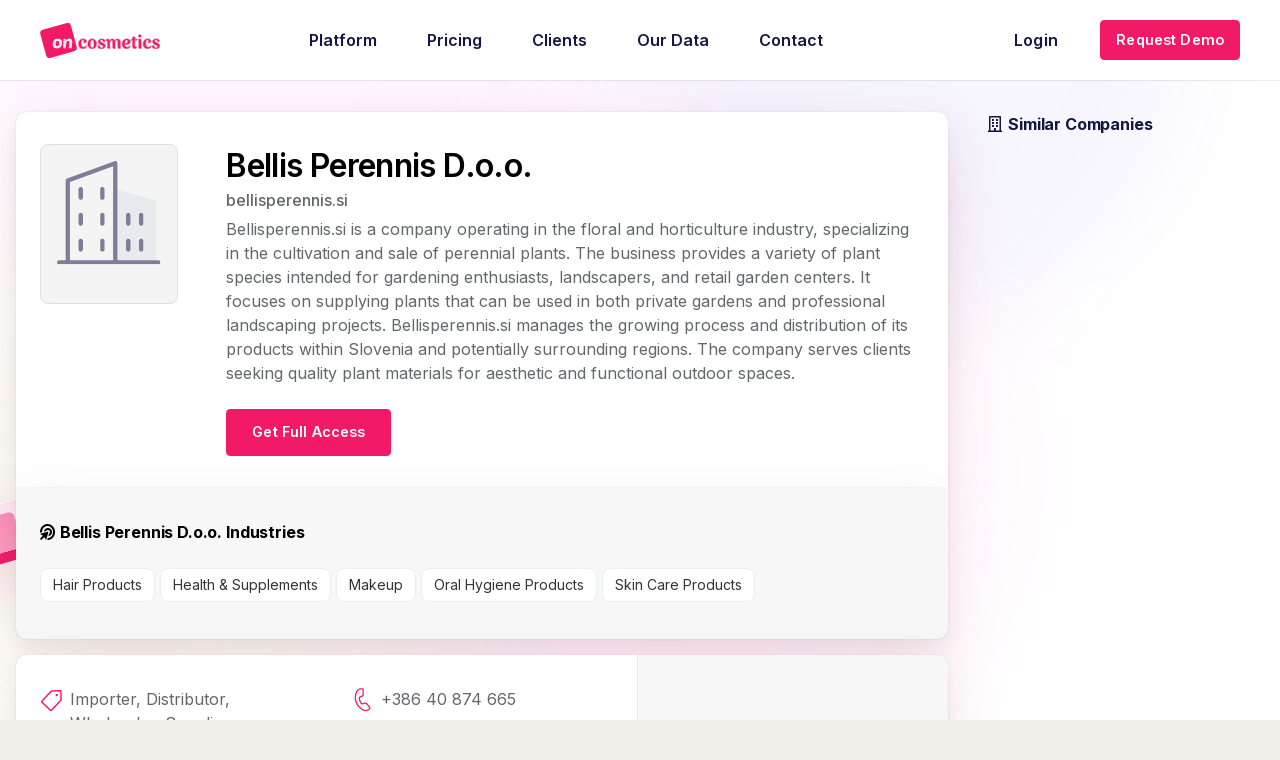

--- FILE ---
content_type: text/html; charset=UTF-8
request_url: https://oncosmetics.com/company/bellis-perennis-d-o-o/
body_size: 29456
content:
<!DOCTYPE HTML>
<html lang="en-US">
<head>
	<meta charset="UTF-8">
	<meta name='robots' content='index, follow, max-image-preview:large, max-snippet:-1, max-video-preview:-1' />
<script id="cookie-law-info-gcm-var-js">
var _ckyGcm = {"status":true,"default_settings":[{"analytics":"denied","advertisement":"denied","functional":"denied","necessary":"granted","ad_user_data":"denied","ad_personalization":"denied","regions":"All"}],"wait_for_update":2000,"url_passthrough":false,"ads_data_redaction":false}</script>
<script id="cookie-law-info-gcm-js" type="text/javascript" src="https://oncosmetics.com/wp-content/plugins/cookie-law-info/lite/frontend/js/gcm.min.js"></script> <script id="cookieyes" type="text/javascript" src="https://cdn-cookieyes.com/client_data/c3fa4344b3e744a4634c6fc12f505013/script.js"></script>
	<!-- This site is optimized with the Yoast SEO Premium plugin v26.0 (Yoast SEO v26.5) - https://yoast.com/wordpress/plugins/seo/ -->
	<title>Bellis Perennis D.o.o. - Importer, Distributor, Wholesaler, Supplier</title>
	<link rel="canonical" href="https://oncosmetics.com/company/bellis-perennis-d-o-o/" />
	<meta property="og:locale" content="en_US" />
	<meta property="og:type" content="article" />
	<meta property="og:title" content="Bellis Perennis D.o.o. %" />
	<meta property="og:description" content="Bellisperennis.si is a company operating in the floral and horticulture industry, specializing in the cultivation and sale of perennial plants. The business provides a variety of plant species intended for gardening enthusiasts, landscapers, and retail garden centers. It focuses on supplying plants that can be used in both private gardens and professional landscaping projects. Bellisperennis.si..." />
	<meta property="og:url" content="https://oncosmetics.com/company/bellis-perennis-d-o-o/" />
	<meta property="og:site_name" content="OnCosmetics" />
	<meta property="article:modified_time" content="2025-12-18T01:47:07+00:00" />
	<meta name="twitter:card" content="summary_large_image" />
	<script type="application/ld+json" class="yoast-schema-graph">{"@context":"https://schema.org","@graph":[{"@type":["WebPage","ItemPage"],"@id":"https://oncosmetics.com/company/bellis-perennis-d-o-o/","url":"https://oncosmetics.com/company/bellis-perennis-d-o-o/","name":"Bellis Perennis D.o.o. - OnCosmetics","isPartOf":{"@id":"https://oncosmetics.com/#website"},"datePublished":"2023-11-13T05:17:08+00:00","dateModified":"2025-12-18T01:47:07+00:00","breadcrumb":{"@id":"https://oncosmetics.com/company/bellis-perennis-d-o-o/#breadcrumb"},"inLanguage":"en-US","potentialAction":[{"@type":"ReadAction","target":["https://oncosmetics.com/company/bellis-perennis-d-o-o/"]}]},{"@type":"BreadcrumbList","@id":"https://oncosmetics.com/company/bellis-perennis-d-o-o/#breadcrumb","itemListElement":[{"@type":"ListItem","position":1,"name":"Home","item":"https://oncosmetics.com/"},{"@type":"ListItem","position":2,"name":"Bellis Perennis D.o.o."}]},{"@type":"WebSite","@id":"https://oncosmetics.com/#website","url":"https://oncosmetics.com/","name":"OnCosmetics","description":"Connect with ease to feature partners","publisher":{"@id":"https://oncosmetics.com/#organization"},"potentialAction":[{"@type":"SearchAction","target":{"@type":"EntryPoint","urlTemplate":"https://oncosmetics.com/?s={search_term_string}"},"query-input":{"@type":"PropertyValueSpecification","valueRequired":true,"valueName":"search_term_string"}}],"inLanguage":"en-US"},{"@type":"Organization","@id":"https://oncosmetics.com/#organization","name":"Zade Cosmetics LLC","url":"https://oncosmetics.com/","logo":{"@type":"ImageObject","inLanguage":"en-US","@id":"https://oncosmetics.com/#/schema/logo/image/","url":"https://oncosmetics.com/wp-content/uploads/2021/03/oncosmetics-logo-white-on.svg","contentUrl":"https://oncosmetics.com/wp-content/uploads/2021/03/oncosmetics-logo-white-on.svg","width":140,"height":41,"caption":"Zade Cosmetics LLC"},"image":{"@id":"https://oncosmetics.com/#/schema/logo/image/"}}]}</script>
	<!-- / Yoast SEO Premium plugin. -->


<link rel='dns-prefetch' href='//www.googletagmanager.com' />
<link rel='dns-prefetch' href='//cdn.jsdelivr.net' />
<link rel='dns-prefetch' href='//fonts.googleapis.com' />
<link rel="alternate" type="application/rss+xml" title="OnCosmetics &raquo; Feed" href="https://oncosmetics.com/feed/" />
<link rel="alternate" type="application/rss+xml" title="OnCosmetics &raquo; Comments Feed" href="https://oncosmetics.com/comments/feed/" />
<link rel="alternate" title="oEmbed (JSON)" type="application/json+oembed" href="https://oncosmetics.com/wp-json/oembed/1.0/embed?url=https%3A%2F%2Foncosmetics.com%2Fcompany%2Fbellis-perennis-d-o-o%2F" />
<link rel="alternate" title="oEmbed (XML)" type="text/xml+oembed" href="https://oncosmetics.com/wp-json/oembed/1.0/embed?url=https%3A%2F%2Foncosmetics.com%2Fcompany%2Fbellis-perennis-d-o-o%2F&#038;format=xml" />
<meta name="viewport" content="width=device-width, initial-scale=1">
<meta name="theme-color" content="#f5f5f5">
<style id='wp-img-auto-sizes-contain-inline-css'>
img:is([sizes=auto i],[sizes^="auto," i]){contain-intrinsic-size:3000px 1500px}
/*# sourceURL=wp-img-auto-sizes-contain-inline-css */
</style>
<link rel='stylesheet' id='qlwcdc-pro-css' href='https://oncosmetics.com/wp-content/plugins/woocommerce-direct-checkout-pro/assets/frontend/qlwcdc-pro.min.css?ver=3.3.5' media='all' />
<style id='wp-emoji-styles-inline-css'>

	img.wp-smiley, img.emoji {
		display: inline !important;
		border: none !important;
		box-shadow: none !important;
		height: 1em !important;
		width: 1em !important;
		margin: 0 0.07em !important;
		vertical-align: -0.1em !important;
		background: none !important;
		padding: 0 !important;
	}
/*# sourceURL=wp-emoji-styles-inline-css */
</style>
<link rel='stylesheet' id='bdn-company-style-css' href='https://oncosmetics.com/wp-content/plugins/bdn-core/includes/companies-list/front/css/bdn-companies-style.css?ver=b6271bb4e4469d6ffd8853e30edb2707' media='all' />
<link rel='stylesheet' id='bdn-intl-tel-input-css' href='https://cdn.jsdelivr.net/npm/intl-tel-input@25.12.5/build/css/intlTelInput.min.css?ver=25.12.5' media='all' />
<style id='bdn-intl-tel-input-inline-css'>


body .bdn-intl-phone button {
    background-color:transparent !important;
}

body .bdn-intl-phone .iti__selected-country{
    background-color:transparent !important;
    max-height:50px !important;
}

body .iti input.iti__tel-input[type=tel] {
    padding-left:50px!important;
}

body .iti__search-input {
    padding: 0 30px !important;
}

body .iti__dropdown-content{
    position:fixed !important;
}

/* Error state */
.bdn-intl-phone-error{border-color:#dc2626 !important;}
.bdn-intl-phone-error-msg{color:#dc2626;font-size:12px;margin-top:4px;}

/* Make the intl-tel-input wrapper full width */
.iti{
    width:100% !important;
    display:block !important;
    position:relative !important;
}

/* CRITICAL: Prevent Ninja Forms from hiding overflow */
.nf-field-element,
.field-wrap,
.nf-field-container{
    overflow:visible !important;
}

/* Style the input to match your form */
.iti input[type="tel"],
.iti input[type="text"]{
    width:100% !important;
    padding:10px 12px 10px 62px !important;
    border:1px solid #d1d5db !important;
    border-radius:6px !important;
    font-size:16px !important;
    box-sizing:border-box !important;
    line-height:1.5 !important;
}

/* Flag container positioning - inside the input */
.iti__flag-container{
    position:absolute !important;
    top:0 !important;
    bottom:0 !important;
    left:0 !important;
    padding:0 !important;
    z-index:1 !important;
}

/* Selected flag button */
.iti__selected-flag{
    padding:0 8px 0 12px !important;
    display:flex !important;
    align-items:center !important;
    height:100% !important;
    border:none !important;
    background:transparent !important;
    cursor:pointer !important;
    min-width:52px !important;
}

/* Arrow icon */
.iti__arrow{
    margin-left:6px !important;
    border:none !important;
    width:0 !important;
    height:0 !important;
    border-left:4px solid transparent !important;
    border-right:4px solid transparent !important;
    border-top:4px solid #6b7280 !important;
}

/* Arrow when dropdown is open */
.iti__selected-flag[aria-expanded="true"] .iti__arrow{
    border-top:none !important;
    border-bottom:4px solid #6b7280 !important;
}

/* Dropdown container – let intl-tel-input position it, just keep it above the modal */
.iti__dropdown-content{
    z-index:2147483647 !important;
}

/* Hide dropdown when closed – keep plugin's logic intact */
.iti__dropdown-content.iti__hide{
    display:none !important;
}

/* Search input in dropdown */
.iti__search-input{
    width:100% !important;
    padding:8px 12px !important;
    border:none !important;
    border-bottom:1px solid #e5e7eb !important;
    box-sizing:border-box !important;
    font-size:14px !important;
    outline:none !important;
}

.iti__search-input:focus{
    border-bottom-color:#3b82f6 !important;
}

/* Country dropdown list */
.iti__country-list{
    list-style:none !important;
    padding:0 !important;
    margin:0 !important;
    max-height:200px !important;
    overflow-y:auto !important;
    width:100% !important;
    background-color:#ffffff !important;
}

/* Country list items */
.iti__country{
    padding:8px 12px !important;
    cursor:pointer !important;
    display:flex !important;
    align-items:center !important;
    white-space:nowrap !important;
}

.iti__country:hover{
    background-color:#f3f4f6 !important;
}

.iti__country.iti__highlight{
    background-color:#eff6ff !important;
}

.iti__country.iti__active{
    background-color:#dbeafe !important;
}

/* Country name and dial code */
.iti__country-name{
    margin-left:8px !important;
    flex:1 !important;
}

.iti__dial-code{
    color:#6b7280 !important;
    font-size:13px !important;
    margin-left:auto !important;
    padding-left:8px !important;
}

/* Flag box */
.iti__flag-box{
    width:20px !important;
    display:flex !important;
    justify-content:center !important;
}

/* Input focus state */
.iti input[type="tel"]:focus,
.iti input[type="text"]:focus{
    outline:none !important;
    border-color:#3b82f6 !important;
    box-shadow:0 0 0 3px rgba(59,130,246,0.1) !important;
}

/* Ensure proper spacing for Ninja Forms */
.nf-field-container .iti{
    margin:0 !important;
}

/* Hover effect on flag container */
.iti--allow-dropdown .iti__flag-container:hover .iti__selected-flag{
    background-color:rgba(0,0,0,0.02) !important;
    border-radius:4px 0 0 4px !important;
}

/* Flags: size only; let intl-tel-input core CSS manage sprite image & positions */
.iti__flag{
    width:16px !important;
    height:12px !important;
    background-repeat:no-repeat !important;
    background-color:transparent !important;
}

/* Ensure mobile fullscreen intl-tel-input container fills the viewport above modals */
.iti.iti--container.iti--fullscreen-popup{
    position:fixed !important;
    inset:0 !important;
    width:100vw !important;
    height:100vh !important;
    z-index:9999999999 !important;
    display:flex !important;
    align-items:flex-start !important;
    justify-content:center !important;
}

/* Allow the country list to use most of the screen height when in fullscreen mode */
.iti.iti--container.iti--fullscreen-popup .iti__country-list{
    max-height:calc(100vh - 120px) !important;
}

/*# sourceURL=bdn-intl-tel-input-inline-css */
</style>
<link rel='stylesheet' id='bodhi-svgs-attachment-css' href='https://oncosmetics.com/wp-content/plugins/svg-support/css/svgs-attachment.css' media='all' />
<style id='woocommerce-inline-inline-css'>
.woocommerce form .form-row .required { visibility: visible; }
/*# sourceURL=woocommerce-inline-inline-css */
</style>
<link rel='stylesheet' id='brands-styles-css' href='https://oncosmetics.com/wp-content/plugins/woocommerce/assets/css/brands.css?ver=10.3.6' media='all' />
<link rel='stylesheet' id='us-fonts-css' href='https://fonts.googleapis.com/css?family=Inter%3A500%2C300%2C400%2C700%2C600&#038;display=swap&#038;ver=6.9' media='all' />
<link rel='stylesheet' id='dashicons-css' href='https://oncosmetics.com/wp-includes/css/dashicons.min.css?ver=b6271bb4e4469d6ffd8853e30edb2707' media='all' />
<link rel='stylesheet' id='nf-display-css' href='https://oncosmetics.com/wp-content/plugins/ninja-forms/assets/css/display-opinions-light.css?ver=b6271bb4e4469d6ffd8853e30edb2707' media='all' />
<link rel='stylesheet' id='nf-font-awesome-css' href='https://oncosmetics.com/wp-content/plugins/ninja-forms/assets/css/font-awesome.min.css?ver=b6271bb4e4469d6ffd8853e30edb2707' media='all' />
<link rel='stylesheet' id='nf_be_validation_style-css' href='https://oncosmetics.com/wp-content/plugins/ninja-forms-be-validation/css/be_style.css?ver=1.0' media='all' />
<link rel='stylesheet' id='nf-layout-front-end-css' href='https://oncosmetics.com/wp-content/plugins/ninja-forms-style/layouts/assets/css/display-structure.css?ver=3.0.29' media='all' />
<link rel='stylesheet' id='popup-maker-site-css' href='//oncosmetics.com/wp-content/uploads/13662e193d079910c40f736512e2b942.css?generated=1767578917&#038;ver=1.21.5' media='all' />
<link rel='stylesheet' id='us-theme-css' href='https://oncosmetics.com/wp-content/uploads/us-assets/oncosmetics.com.css?ver=5e175537' media='all' />
<link rel='stylesheet' id='theme-style-css' href='https://oncosmetics.com/wp-content/themes/Impreza-child/style.css?ver=8.41' media='all' />
<link rel='stylesheet' id='bsf-Defaults-css' href='https://oncosmetics.com/wp-content/uploads/smile_fonts/Defaults/Defaults.css?ver=3.21.2' media='all' />
<script type="text/template" id="tmpl-variation-template">
	<div class="woocommerce-variation-description">{{{ data.variation.variation_description }}}</div>
	<div class="woocommerce-variation-price">{{{ data.variation.price_html }}}</div>
	<div class="woocommerce-variation-availability">{{{ data.variation.availability_html }}}</div>
</script>
<script type="text/template" id="tmpl-unavailable-variation-template">
	<p role="alert">Sorry, this product is unavailable. Please choose a different combination.</p>
</script>
<script id="woocommerce-google-analytics-integration-gtag-js-after">
/* Google Analytics for WooCommerce (gtag.js) */
					window.dataLayer = window.dataLayer || [];
					function gtag(){dataLayer.push(arguments);}
					// Set up default consent state.
					for ( const mode of [{"analytics_storage":"denied","ad_storage":"denied","ad_user_data":"denied","ad_personalization":"denied","region":["AT","BE","BG","HR","CY","CZ","DK","EE","FI","FR","DE","GR","HU","IS","IE","IT","LV","LI","LT","LU","MT","NL","NO","PL","PT","RO","SK","SI","ES","SE","GB","CH"]}] || [] ) {
						gtag( "consent", "default", { "wait_for_update": 500, ...mode } );
					}
					gtag("js", new Date());
					gtag("set", "developer_id.dOGY3NW", true);
					gtag("config", "G-D7P8GGM23F", {"track_404":true,"allow_google_signals":true,"logged_in":false,"linker":{"domains":[],"allow_incoming":false},"custom_map":{"dimension1":"logged_in"}});
//# sourceURL=woocommerce-google-analytics-integration-gtag-js-after
</script>
<script src="https://oncosmetics.com/wp-includes/js/jquery/jquery.min.js?ver=3.7.1" id="jquery-core-js"></script>
<script src="https://oncosmetics.com/wp-includes/js/underscore.min.js?ver=1.13.7" id="underscore-js"></script>
<script id="wp-util-js-extra">
var _wpUtilSettings = {"ajax":{"url":"/wp-admin/admin-ajax.php"}};
//# sourceURL=wp-util-js-extra
</script>
<script src="https://oncosmetics.com/wp-includes/js/wp-util.min.js?ver=b6271bb4e4469d6ffd8853e30edb2707" id="wp-util-js"></script>
<script src="https://oncosmetics.com/wp-content/plugins/woocommerce/assets/js/jquery-blockui/jquery.blockUI.min.js?ver=2.7.0-wc.10.3.6" id="wc-jquery-blockui-js" data-wp-strategy="defer"></script>
<script id="wc-add-to-cart-variation-js-extra">
var wc_add_to_cart_variation_params = {"wc_ajax_url":"/?wc-ajax=%%endpoint%%","i18n_no_matching_variations_text":"Sorry, no products matched your selection. Please choose a different combination.","i18n_make_a_selection_text":"Please select some product options before adding this product to your cart.","i18n_unavailable_text":"Sorry, this product is unavailable. Please choose a different combination.","i18n_reset_alert_text":"Your selection has been reset. Please select some product options before adding this product to your cart."};
//# sourceURL=wc-add-to-cart-variation-js-extra
</script>
<script src="https://oncosmetics.com/wp-content/plugins/woocommerce/assets/js/frontend/add-to-cart-variation.min.js?ver=10.3.6" id="wc-add-to-cart-variation-js" data-wp-strategy="defer"></script>
<script id="qlwcdc-pro-js-extra">
var qlwcdc = {"nonce":"c9fd81df02","delay":"200","timeout":null};
//# sourceURL=qlwcdc-pro-js-extra
</script>
<script src="https://oncosmetics.com/wp-content/plugins/woocommerce-direct-checkout-pro/assets/frontend/qlwcdc-pro.min.js?ver=3.3.5" id="qlwcdc-pro-js"></script>
<script src="https://oncosmetics.com/wp-content/plugins/woocommerce/assets/js/js-cookie/js.cookie.min.js?ver=2.1.4-wc.10.3.6" id="wc-js-cookie-js" defer data-wp-strategy="defer"></script>
<script id="woocommerce-js-extra">
var woocommerce_params = {"ajax_url":"/wp-admin/admin-ajax.php","wc_ajax_url":"/?wc-ajax=%%endpoint%%","i18n_password_show":"Show password","i18n_password_hide":"Hide password"};
//# sourceURL=woocommerce-js-extra
</script>
<script src="https://oncosmetics.com/wp-content/plugins/woocommerce/assets/js/frontend/woocommerce.min.js?ver=10.3.6" id="woocommerce-js" defer data-wp-strategy="defer"></script>
<script src="https://oncosmetics.com/wp-includes/js/backbone.min.js?ver=1.6.0" id="backbone-js"></script>
<script src="https://oncosmetics.com/wp-content/plugins/ninja-forms/assets/js/min/front-end-deps.js?ver=3.13.3" id="nf-front-end-deps-js"></script>
<script id="nf-front-end-js-extra">
var nfi18n = {"ninjaForms":"Ninja Forms","changeEmailErrorMsg":"Please enter a valid email address!","changeDateErrorMsg":"Please enter a valid date!","confirmFieldErrorMsg":"These fields must match!","fieldNumberNumMinError":"Number Min Error","fieldNumberNumMaxError":"Number Max Error","fieldNumberIncrementBy":"Please increment by ","fieldTextareaRTEInsertLink":"Insert Link","fieldTextareaRTEInsertMedia":"Insert Media","fieldTextareaRTESelectAFile":"Select a file","formErrorsCorrectErrors":"Please correct errors before submitting this form.","formHoneypot":"If you are a human seeing this field, please leave it empty.","validateRequiredField":"This is a required field.","honeypotHoneypotError":"Honeypot Error","fileUploadOldCodeFileUploadInProgress":"File Upload in Progress.","fileUploadOldCodeFileUpload":"FILE UPLOAD","currencySymbol":"$","fieldsMarkedRequired":"Fields marked with an \u003Cspan class=\"ninja-forms-req-symbol\"\u003E*\u003C/span\u003E are required","thousands_sep":",","decimal_point":".","siteLocale":"en_US","dateFormat":"d/m/Y","startOfWeek":"1","of":"of","previousMonth":"Previous Month","nextMonth":"Next Month","months":["January","February","March","April","May","June","July","August","September","October","November","December"],"monthsShort":["Jan","Feb","Mar","Apr","May","Jun","Jul","Aug","Sep","Oct","Nov","Dec"],"weekdays":["Sunday","Monday","Tuesday","Wednesday","Thursday","Friday","Saturday"],"weekdaysShort":["Sun","Mon","Tue","Wed","Thu","Fri","Sat"],"weekdaysMin":["Su","Mo","Tu","We","Th","Fr","Sa"],"recaptchaConsentMissing":"reCaptcha validation couldn't load.","recaptchaMissingCookie":"reCaptcha v3 validation couldn't load the cookie needed to submit the form.","recaptchaConsentEvent":"Accept reCaptcha cookies before sending the form."};
var nfFrontEnd = {"adminAjax":"https://oncosmetics.com/wp-admin/admin-ajax.php","ajaxNonce":"97216013b9","requireBaseUrl":"https://oncosmetics.com/wp-content/plugins/ninja-forms/assets/js/","use_merge_tags":{"user":{"address":"address","textbox":"textbox","button":"button","checkbox":"checkbox","city":"city","confirm":"confirm","date":"date","email":"email","firstname":"firstname","html":"html","hcaptcha":"hcaptcha","hidden":"hidden","lastname":"lastname","listcheckbox":"listcheckbox","listcountry":"listcountry","listimage":"listimage","listmultiselect":"listmultiselect","listradio":"listradio","listselect":"listselect","liststate":"liststate","note":"note","number":"number","password":"password","passwordconfirm":"passwordconfirm","product":"product","quantity":"quantity","recaptcha":"recaptcha","recaptcha_v3":"recaptcha_v3","repeater":"repeater","shipping":"shipping","signature":"signature","spam":"spam","starrating":"starrating","submit":"submit","terms":"terms","textarea":"textarea","total":"total","turnstile":"turnstile","unknown":"unknown","zip":"zip","hr":"hr"},"post":{"address":"address","textbox":"textbox","button":"button","checkbox":"checkbox","city":"city","confirm":"confirm","date":"date","email":"email","firstname":"firstname","html":"html","hcaptcha":"hcaptcha","hidden":"hidden","lastname":"lastname","listcheckbox":"listcheckbox","listcountry":"listcountry","listimage":"listimage","listmultiselect":"listmultiselect","listradio":"listradio","listselect":"listselect","liststate":"liststate","note":"note","number":"number","password":"password","passwordconfirm":"passwordconfirm","product":"product","quantity":"quantity","recaptcha":"recaptcha","recaptcha_v3":"recaptcha_v3","repeater":"repeater","shipping":"shipping","signature":"signature","spam":"spam","starrating":"starrating","submit":"submit","terms":"terms","textarea":"textarea","total":"total","turnstile":"turnstile","unknown":"unknown","zip":"zip","hr":"hr"},"system":{"address":"address","textbox":"textbox","button":"button","checkbox":"checkbox","city":"city","confirm":"confirm","date":"date","email":"email","firstname":"firstname","html":"html","hcaptcha":"hcaptcha","hidden":"hidden","lastname":"lastname","listcheckbox":"listcheckbox","listcountry":"listcountry","listimage":"listimage","listmultiselect":"listmultiselect","listradio":"listradio","listselect":"listselect","liststate":"liststate","note":"note","number":"number","password":"password","passwordconfirm":"passwordconfirm","product":"product","quantity":"quantity","recaptcha":"recaptcha","recaptcha_v3":"recaptcha_v3","repeater":"repeater","shipping":"shipping","signature":"signature","spam":"spam","starrating":"starrating","submit":"submit","terms":"terms","textarea":"textarea","total":"total","turnstile":"turnstile","unknown":"unknown","zip":"zip","hr":"hr"},"fields":{"address":"address","textbox":"textbox","button":"button","checkbox":"checkbox","city":"city","confirm":"confirm","date":"date","email":"email","firstname":"firstname","html":"html","hcaptcha":"hcaptcha","hidden":"hidden","lastname":"lastname","listcheckbox":"listcheckbox","listcountry":"listcountry","listimage":"listimage","listmultiselect":"listmultiselect","listradio":"listradio","listselect":"listselect","liststate":"liststate","note":"note","number":"number","password":"password","passwordconfirm":"passwordconfirm","product":"product","quantity":"quantity","recaptcha":"recaptcha","recaptcha_v3":"recaptcha_v3","repeater":"repeater","shipping":"shipping","signature":"signature","spam":"spam","starrating":"starrating","submit":"submit","terms":"terms","textarea":"textarea","total":"total","turnstile":"turnstile","unknown":"unknown","zip":"zip","hr":"hr"},"calculations":{"html":"html","hidden":"hidden","note":"note","unknown":"unknown"}},"opinionated_styles":"light","filter_esc_status":"false","nf_consent_status_response":[]};
var nfInlineVars = [];
//# sourceURL=nf-front-end-js-extra
</script>
<script src="https://oncosmetics.com/wp-content/plugins/ninja-forms/assets/js/min/front-end.js?ver=3.13.3" id="nf-front-end-js"></script>
<script id="nf_be_validation-js-extra">
var nf_be_validation_vars = {"error_msg":"Please enter a valid work email"};
//# sourceURL=nf_be_validation-js-extra
</script>
<script src="https://oncosmetics.com/wp-content/plugins/ninja-forms-be-validation/js/customBEValidation.js?ver=b6271bb4e4469d6ffd8853e30edb2707" id="nf_be_validation-js"></script>
<script src="https://oncosmetics.com/wp-content/plugins/ninja-forms-user-management/assets/js/errorHandling.js?ver=b6271bb4e4469d6ffd8853e30edb2707" id="nf_user_management-js"></script>
<script src="https://oncosmetics.com/wp-content/plugins/ninja-forms-style/layouts/assets/js/min/front-end.js?ver=3.0.29" id="nf-layout-front-end-js"></script>
<script></script><link rel="https://api.w.org/" href="https://oncosmetics.com/wp-json/" /><link rel="EditURI" type="application/rsd+xml" title="RSD" href="https://oncosmetics.com/xmlrpc.php?rsd" />
	<script id="scfm-url-js">
	if (window.location.search.includes('scfm-mobile=1')) {
		const url = new URL(window.location.href);
		const searchParams = url.searchParams;
		searchParams.delete('scfm-mobile');
		const newUrl = url.origin + url.pathname + (searchParams.toString() ? "?" + searchParams.toString() : "") + url.hash;
		window.history.replaceState(null, "", newUrl);
	}
	</script>
	<!-- - START PLUGIN NUTSHELL-ANALYTICS - HEADER SCRIPTS - -->
<!-- Nutshell - Primary Tracking Script -->
<script type='text/javascript' data-registered="nutshell-plugin">
	/* global mcfx */
	(function (w,d,o,a,m) {
		w[o]=w[o]||function(){(w[o].q=w[o].q||[]).push(arguments);
		},w[o].e=1*new Date();a=d.createElement('script'),
		m=d.getElementsByTagName('script')[0];a.async=1;
		a.src='https://agent.marketingcloudfx.com/mcfx.js';m.parentNode.insertBefore(a, m);
	})(window, document, 'mcfx');
	mcfx('create','ns-349732');
</script>
<!-- Helper Script -->
<script type='text/javascript' data-registered="nutshell-plugin">
	/* global mcfx */
	window.mcfxCaptureCustomFormData = function( data, formId='form-from-mcfxCaptureCustomFormData' ) {
		const formEl = document.createElement('form');
		formEl.id = formId;
		for ( const field of data ) {
			const fieldEl = document.createElement('input');
			fieldEl.type = 'hidden';
			for ( const key in field ) {
				fieldEl[key] = field[key];
			}
			formEl.appendChild(fieldEl);
		}
		mcfx( 'capture', formEl );
	}
</script>
<!-- - END PLUGIN NUTSHELL-ANALYTICS - HEADER SCRIPTS - -->
		<script id="us_add_no_touch">
			if ( ! /Android|webOS|iPhone|iPad|iPod|BlackBerry|IEMobile|Opera Mini/i.test( navigator.userAgent ) ) {
				document.documentElement.classList.add( "no-touch" );
			}
		</script>
				<script id="us_color_scheme_switch_class">
			if ( document.cookie.includes( "us_color_scheme_switch_is_on=true" ) ) {
				document.documentElement.classList.add( "us-color-scheme-on" );
			}
		</script>
			<noscript><style>.woocommerce-product-gallery{ opacity: 1 !important; }</style></noscript>
	<meta name="generator" content="Powered by WPBakery Page Builder - drag and drop page builder for WordPress."/>
<link rel="icon" href="https://oncosmetics.com/wp-content/uploads/2022/05/oncosmetics-icon.svg" sizes="32x32" />
<link rel="icon" href="https://oncosmetics.com/wp-content/uploads/2022/05/oncosmetics-icon.svg" sizes="192x192" />
<link rel="apple-touch-icon" href="https://oncosmetics.com/wp-content/uploads/2022/05/oncosmetics-icon.svg" />
<meta name="msapplication-TileImage" content="https://oncosmetics.com/wp-content/uploads/2022/05/oncosmetics-icon.svg" />
<noscript><style> .wpb_animate_when_almost_visible { opacity: 1; }</style></noscript>		<style id="us-icon-fonts">@font-face{font-display:swap;font-style:normal;font-family:"fontawesome";font-weight:900;src:url("https://oncosmetics.com/wp-content/themes/Impreza/fonts/fa-solid-900.woff2?ver=8.41") format("woff2")}.fas{font-family:"fontawesome";font-weight:900}@font-face{font-display:swap;font-style:normal;font-family:"fontawesome";font-weight:400;src:url("https://oncosmetics.com/wp-content/themes/Impreza/fonts/fa-regular-400.woff2?ver=8.41") format("woff2")}.far{font-family:"fontawesome";font-weight:400}@font-face{font-display:swap;font-style:normal;font-family:"fontawesome";font-weight:300;src:url("https://oncosmetics.com/wp-content/themes/Impreza/fonts/fa-light-300.woff2?ver=8.41") format("woff2")}.fal{font-family:"fontawesome";font-weight:300}@font-face{font-display:swap;font-style:normal;font-family:"Font Awesome 5 Duotone";font-weight:900;src:url("https://oncosmetics.com/wp-content/themes/Impreza/fonts/fa-duotone-900.woff2?ver=8.41") format("woff2")}.fad{font-family:"Font Awesome 5 Duotone";font-weight:900}.fad{position:relative}.fad:before{position:absolute}.fad:after{opacity:0.4}@font-face{font-display:swap;font-style:normal;font-family:"Font Awesome 5 Brands";font-weight:400;src:url("https://oncosmetics.com/wp-content/themes/Impreza/fonts/fa-brands-400.woff2?ver=8.41") format("woff2")}.fab{font-family:"Font Awesome 5 Brands";font-weight:400}@font-face{font-display:block;font-style:normal;font-family:"Material Icons";font-weight:400;src:url("https://oncosmetics.com/wp-content/themes/Impreza/fonts/material-icons.woff2?ver=8.41") format("woff2")}.material-icons{font-family:"Material Icons";font-weight:400}</style>
				<style id="us-current-header-css"> .l-subheader.at_middle,.l-subheader.at_middle .w-dropdown-list,.l-subheader.at_middle .type_mobile .w-nav-list.level_1{background:var(--color-header-middle-bg);color:var(--color-header-middle-text)}.no-touch .l-subheader.at_middle a:hover,.no-touch .l-header.bg_transparent .l-subheader.at_middle .w-dropdown.opened a:hover{color:var(--color-header-middle-text-hover)}.l-header.bg_transparent:not(.sticky) .l-subheader.at_middle{background:var(--color-header-transparent-bg);color:var(--color-header-transparent-text)}.no-touch .l-header.bg_transparent:not(.sticky) .at_middle .w-cart-link:hover,.no-touch .l-header.bg_transparent:not(.sticky) .at_middle .w-text a:hover,.no-touch .l-header.bg_transparent:not(.sticky) .at_middle .w-html a:hover,.no-touch .l-header.bg_transparent:not(.sticky) .at_middle .w-nav>a:hover,.no-touch .l-header.bg_transparent:not(.sticky) .at_middle .w-menu a:hover,.no-touch .l-header.bg_transparent:not(.sticky) .at_middle .w-search>a:hover,.no-touch .l-header.bg_transparent:not(.sticky) .at_middle .w-socials.shape_none.color_text a:hover,.no-touch .l-header.bg_transparent:not(.sticky) .at_middle .w-socials.shape_none.color_link a:hover,.no-touch .l-header.bg_transparent:not(.sticky) .at_middle .w-dropdown a:hover,.no-touch .l-header.bg_transparent:not(.sticky) .at_middle .type_desktop .menu-item.level_1.opened>a,.no-touch .l-header.bg_transparent:not(.sticky) .at_middle .type_desktop .menu-item.level_1:hover>a{color:var(--color-header-transparent-text-hover)}.header_ver .l-header{background:var(--color-header-middle-bg);color:var(--color-header-middle-text)}@media (min-width:901px){.hidden_for_default{display:none!important}.l-subheader.at_top{display:none}.l-subheader.at_bottom{display:none}.l-header{position:relative;z-index:111}.l-subheader{margin:0 auto}.l-subheader.width_full{padding-left:1.5rem;padding-right:1.5rem}.l-subheader-h{display:flex;align-items:center;position:relative;margin:0 auto;max-width:var(--site-content-width,1200px);height:inherit}.w-header-show{display:none}.l-header.pos_fixed{position:fixed;left:var(--site-outline-width,0);right:var(--site-outline-width,0)}.l-header.pos_fixed:not(.notransition) .l-subheader{transition-property:transform,background,box-shadow,line-height,height,visibility;transition-duration:.3s;transition-timing-function:cubic-bezier(.78,.13,.15,.86)}.headerinpos_bottom.sticky_first_section .l-header.pos_fixed{position:fixed!important}.header_hor .l-header.sticky_auto_hide{transition:margin .3s cubic-bezier(.78,.13,.15,.86) .1s}.header_hor .l-header.sticky_auto_hide.down{margin-top:calc(-1.1 * var(--header-sticky-height,0px) )}.l-header.bg_transparent:not(.sticky) .l-subheader{box-shadow:none!important;background:none}.l-header.bg_transparent~.l-main .l-section.width_full.height_auto:first-of-type>.l-section-h{padding-top:0!important;padding-bottom:0!important}.l-header.pos_static.bg_transparent{position:absolute;left:var(--site-outline-width,0);right:var(--site-outline-width,0)}.l-subheader.width_full .l-subheader-h{max-width:none!important}.l-header.shadow_thin .l-subheader.at_middle,.l-header.shadow_thin .l-subheader.at_bottom{box-shadow:0 1px 0 rgba(0,0,0,0.08)}.l-header.shadow_wide .l-subheader.at_middle,.l-header.shadow_wide .l-subheader.at_bottom{box-shadow:0 3px 5px -1px rgba(0,0,0,0.1),0 2px 1px -1px rgba(0,0,0,0.05)}.header_hor .l-subheader-cell>.w-cart{margin-left:0;margin-right:0}:root{--header-height:80px;--header-sticky-height:60px}.l-header:before{content:'80'}.l-header.sticky:before{content:'60'}.l-subheader.at_top{line-height:40px;height:40px;overflow:visible;visibility:visible}.l-header.sticky .l-subheader.at_top{line-height:40px;height:40px;overflow:visible;visibility:visible}.l-subheader.at_middle{line-height:80px;height:80px;overflow:visible;visibility:visible}.l-header.sticky .l-subheader.at_middle{line-height:60px;height:60px;overflow:visible;visibility:visible}.l-subheader.at_bottom{line-height:50px;height:50px;overflow:visible;visibility:visible}.l-header.sticky .l-subheader.at_bottom{line-height:50px;height:50px;overflow:visible;visibility:visible}.headerinpos_above .l-header.pos_fixed{overflow:hidden;transition:transform 0.3s;transform:translate3d(0,-100%,0)}.headerinpos_above .l-header.pos_fixed.sticky{overflow:visible;transform:none}.headerinpos_above .l-header.pos_fixed~.l-section>.l-section-h,.headerinpos_above .l-header.pos_fixed~.l-main .l-section:first-of-type>.l-section-h{padding-top:0!important}.headerinpos_below .l-header.pos_fixed:not(.sticky){position:absolute;top:100%}.headerinpos_below .l-header.pos_fixed~.l-main>.l-section:first-of-type>.l-section-h{padding-top:0!important}.headerinpos_below .l-header.pos_fixed~.l-main .l-section.full_height:nth-of-type(2){min-height:100vh}.headerinpos_below .l-header.pos_fixed~.l-main>.l-section:nth-of-type(2)>.l-section-h{padding-top:var(--header-height)}.headerinpos_bottom .l-header.pos_fixed:not(.sticky){position:absolute;top:100vh}.headerinpos_bottom .l-header.pos_fixed~.l-main>.l-section:first-of-type>.l-section-h{padding-top:0!important}.headerinpos_bottom .l-header.pos_fixed~.l-main>.l-section:first-of-type>.l-section-h{padding-bottom:var(--header-height)}.headerinpos_bottom .l-header.pos_fixed.bg_transparent~.l-main .l-section.valign_center:not(.height_auto):first-of-type>.l-section-h{top:calc( var(--header-height) / 2 )}.headerinpos_bottom .l-header.pos_fixed:not(.sticky) .w-cart-dropdown,.headerinpos_bottom .l-header.pos_fixed:not(.sticky) .w-nav.type_desktop .w-nav-list.level_2{bottom:100%;transform-origin:0 100%}.headerinpos_bottom .l-header.pos_fixed:not(.sticky) .w-nav.type_mobile.m_layout_dropdown .w-nav-list.level_1{top:auto;bottom:100%;box-shadow:var(--box-shadow-up)}.headerinpos_bottom .l-header.pos_fixed:not(.sticky) .w-nav.type_desktop .w-nav-list.level_3,.headerinpos_bottom .l-header.pos_fixed:not(.sticky) .w-nav.type_desktop .w-nav-list.level_4{top:auto;bottom:0;transform-origin:0 100%}.headerinpos_bottom .l-header.pos_fixed:not(.sticky) .w-dropdown-list{top:auto;bottom:-0.4em;padding-top:0.4em;padding-bottom:2.4em}.admin-bar .l-header.pos_static.bg_solid~.l-main .l-section.full_height:first-of-type{min-height:calc( 100vh - var(--header-height) - 32px )}.admin-bar .l-header.pos_fixed:not(.sticky_auto_hide)~.l-main .l-section.full_height:not(:first-of-type){min-height:calc( 100vh - var(--header-sticky-height) - 32px )}.admin-bar.headerinpos_below .l-header.pos_fixed~.l-main .l-section.full_height:nth-of-type(2){min-height:calc(100vh - 32px)}}@media (min-width:1025px) and (max-width:900px){.hidden_for_laptops{display:none!important}.l-subheader.at_top{display:none}.l-subheader.at_bottom{display:none}.l-header{position:relative;z-index:111}.l-subheader{margin:0 auto}.l-subheader.width_full{padding-left:1.5rem;padding-right:1.5rem}.l-subheader-h{display:flex;align-items:center;position:relative;margin:0 auto;max-width:var(--site-content-width,1200px);height:inherit}.w-header-show{display:none}.l-header.pos_fixed{position:fixed;left:var(--site-outline-width,0);right:var(--site-outline-width,0)}.l-header.pos_fixed:not(.notransition) .l-subheader{transition-property:transform,background,box-shadow,line-height,height,visibility;transition-duration:.3s;transition-timing-function:cubic-bezier(.78,.13,.15,.86)}.headerinpos_bottom.sticky_first_section .l-header.pos_fixed{position:fixed!important}.header_hor .l-header.sticky_auto_hide{transition:margin .3s cubic-bezier(.78,.13,.15,.86) .1s}.header_hor .l-header.sticky_auto_hide.down{margin-top:calc(-1.1 * var(--header-sticky-height,0px) )}.l-header.bg_transparent:not(.sticky) .l-subheader{box-shadow:none!important;background:none}.l-header.bg_transparent~.l-main .l-section.width_full.height_auto:first-of-type>.l-section-h{padding-top:0!important;padding-bottom:0!important}.l-header.pos_static.bg_transparent{position:absolute;left:var(--site-outline-width,0);right:var(--site-outline-width,0)}.l-subheader.width_full .l-subheader-h{max-width:none!important}.l-header.shadow_thin .l-subheader.at_middle,.l-header.shadow_thin .l-subheader.at_bottom{box-shadow:0 1px 0 rgba(0,0,0,0.08)}.l-header.shadow_wide .l-subheader.at_middle,.l-header.shadow_wide .l-subheader.at_bottom{box-shadow:0 3px 5px -1px rgba(0,0,0,0.1),0 2px 1px -1px rgba(0,0,0,0.05)}.header_hor .l-subheader-cell>.w-cart{margin-left:0;margin-right:0}:root{--header-height:80px;--header-sticky-height:60px}.l-header:before{content:'80'}.l-header.sticky:before{content:'60'}.l-subheader.at_top{line-height:40px;height:40px;overflow:visible;visibility:visible}.l-header.sticky .l-subheader.at_top{line-height:40px;height:40px;overflow:visible;visibility:visible}.l-subheader.at_middle{line-height:80px;height:80px;overflow:visible;visibility:visible}.l-header.sticky .l-subheader.at_middle{line-height:60px;height:60px;overflow:visible;visibility:visible}.l-subheader.at_bottom{line-height:50px;height:50px;overflow:visible;visibility:visible}.l-header.sticky .l-subheader.at_bottom{line-height:50px;height:50px;overflow:visible;visibility:visible}.headerinpos_above .l-header.pos_fixed{overflow:hidden;transition:transform 0.3s;transform:translate3d(0,-100%,0)}.headerinpos_above .l-header.pos_fixed.sticky{overflow:visible;transform:none}.headerinpos_above .l-header.pos_fixed~.l-section>.l-section-h,.headerinpos_above .l-header.pos_fixed~.l-main .l-section:first-of-type>.l-section-h{padding-top:0!important}.headerinpos_below .l-header.pos_fixed:not(.sticky){position:absolute;top:100%}.headerinpos_below .l-header.pos_fixed~.l-main>.l-section:first-of-type>.l-section-h{padding-top:0!important}.headerinpos_below .l-header.pos_fixed~.l-main .l-section.full_height:nth-of-type(2){min-height:100vh}.headerinpos_below .l-header.pos_fixed~.l-main>.l-section:nth-of-type(2)>.l-section-h{padding-top:var(--header-height)}.headerinpos_bottom .l-header.pos_fixed:not(.sticky){position:absolute;top:100vh}.headerinpos_bottom .l-header.pos_fixed~.l-main>.l-section:first-of-type>.l-section-h{padding-top:0!important}.headerinpos_bottom .l-header.pos_fixed~.l-main>.l-section:first-of-type>.l-section-h{padding-bottom:var(--header-height)}.headerinpos_bottom .l-header.pos_fixed.bg_transparent~.l-main .l-section.valign_center:not(.height_auto):first-of-type>.l-section-h{top:calc( var(--header-height) / 2 )}.headerinpos_bottom .l-header.pos_fixed:not(.sticky) .w-cart-dropdown,.headerinpos_bottom .l-header.pos_fixed:not(.sticky) .w-nav.type_desktop .w-nav-list.level_2{bottom:100%;transform-origin:0 100%}.headerinpos_bottom .l-header.pos_fixed:not(.sticky) .w-nav.type_mobile.m_layout_dropdown .w-nav-list.level_1{top:auto;bottom:100%;box-shadow:var(--box-shadow-up)}.headerinpos_bottom .l-header.pos_fixed:not(.sticky) .w-nav.type_desktop .w-nav-list.level_3,.headerinpos_bottom .l-header.pos_fixed:not(.sticky) .w-nav.type_desktop .w-nav-list.level_4{top:auto;bottom:0;transform-origin:0 100%}.headerinpos_bottom .l-header.pos_fixed:not(.sticky) .w-dropdown-list{top:auto;bottom:-0.4em;padding-top:0.4em;padding-bottom:2.4em}.admin-bar .l-header.pos_static.bg_solid~.l-main .l-section.full_height:first-of-type{min-height:calc( 100vh - var(--header-height) - 32px )}.admin-bar .l-header.pos_fixed:not(.sticky_auto_hide)~.l-main .l-section.full_height:not(:first-of-type){min-height:calc( 100vh - var(--header-sticky-height) - 32px )}.admin-bar.headerinpos_below .l-header.pos_fixed~.l-main .l-section.full_height:nth-of-type(2){min-height:calc(100vh - 32px)}}@media (min-width:769px) and (max-width:1024px){.hidden_for_tablets{display:none!important}.l-subheader.at_top{display:none}.l-subheader.at_bottom{display:none}.l-header{position:relative;z-index:111}.l-subheader{margin:0 auto}.l-subheader.width_full{padding-left:1.5rem;padding-right:1.5rem}.l-subheader-h{display:flex;align-items:center;position:relative;margin:0 auto;max-width:var(--site-content-width,1200px);height:inherit}.w-header-show{display:none}.l-header.pos_fixed{position:fixed;left:var(--site-outline-width,0);right:var(--site-outline-width,0)}.l-header.pos_fixed:not(.notransition) .l-subheader{transition-property:transform,background,box-shadow,line-height,height,visibility;transition-duration:.3s;transition-timing-function:cubic-bezier(.78,.13,.15,.86)}.headerinpos_bottom.sticky_first_section .l-header.pos_fixed{position:fixed!important}.header_hor .l-header.sticky_auto_hide{transition:margin .3s cubic-bezier(.78,.13,.15,.86) .1s}.header_hor .l-header.sticky_auto_hide.down{margin-top:calc(-1.1 * var(--header-sticky-height,0px) )}.l-header.bg_transparent:not(.sticky) .l-subheader{box-shadow:none!important;background:none}.l-header.bg_transparent~.l-main .l-section.width_full.height_auto:first-of-type>.l-section-h{padding-top:0!important;padding-bottom:0!important}.l-header.pos_static.bg_transparent{position:absolute;left:var(--site-outline-width,0);right:var(--site-outline-width,0)}.l-subheader.width_full .l-subheader-h{max-width:none!important}.l-header.shadow_thin .l-subheader.at_middle,.l-header.shadow_thin .l-subheader.at_bottom{box-shadow:0 1px 0 rgba(0,0,0,0.08)}.l-header.shadow_wide .l-subheader.at_middle,.l-header.shadow_wide .l-subheader.at_bottom{box-shadow:0 3px 5px -1px rgba(0,0,0,0.1),0 2px 1px -1px rgba(0,0,0,0.05)}.header_hor .l-subheader-cell>.w-cart{margin-left:0;margin-right:0}:root{--header-height:80px;--header-sticky-height:60px}.l-header:before{content:'80'}.l-header.sticky:before{content:'60'}.l-subheader.at_top{line-height:40px;height:40px;overflow:visible;visibility:visible}.l-header.sticky .l-subheader.at_top{line-height:40px;height:40px;overflow:visible;visibility:visible}.l-subheader.at_middle{line-height:80px;height:80px;overflow:visible;visibility:visible}.l-header.sticky .l-subheader.at_middle{line-height:60px;height:60px;overflow:visible;visibility:visible}.l-subheader.at_bottom{line-height:50px;height:50px;overflow:visible;visibility:visible}.l-header.sticky .l-subheader.at_bottom{line-height:50px;height:50px;overflow:visible;visibility:visible}}@media (max-width:768px){.hidden_for_mobiles{display:none!important}.l-subheader.at_top{display:none}.l-subheader.at_bottom{display:none}.l-header{position:relative;z-index:111}.l-subheader{margin:0 auto}.l-subheader.width_full{padding-left:1.5rem;padding-right:1.5rem}.l-subheader-h{display:flex;align-items:center;position:relative;margin:0 auto;max-width:var(--site-content-width,1200px);height:inherit}.w-header-show{display:none}.l-header.pos_fixed{position:fixed;left:var(--site-outline-width,0);right:var(--site-outline-width,0)}.l-header.pos_fixed:not(.notransition) .l-subheader{transition-property:transform,background,box-shadow,line-height,height,visibility;transition-duration:.3s;transition-timing-function:cubic-bezier(.78,.13,.15,.86)}.headerinpos_bottom.sticky_first_section .l-header.pos_fixed{position:fixed!important}.header_hor .l-header.sticky_auto_hide{transition:margin .3s cubic-bezier(.78,.13,.15,.86) .1s}.header_hor .l-header.sticky_auto_hide.down{margin-top:calc(-1.1 * var(--header-sticky-height,0px) )}.l-header.bg_transparent:not(.sticky) .l-subheader{box-shadow:none!important;background:none}.l-header.bg_transparent~.l-main .l-section.width_full.height_auto:first-of-type>.l-section-h{padding-top:0!important;padding-bottom:0!important}.l-header.pos_static.bg_transparent{position:absolute;left:var(--site-outline-width,0);right:var(--site-outline-width,0)}.l-subheader.width_full .l-subheader-h{max-width:none!important}.l-header.shadow_thin .l-subheader.at_middle,.l-header.shadow_thin .l-subheader.at_bottom{box-shadow:0 1px 0 rgba(0,0,0,0.08)}.l-header.shadow_wide .l-subheader.at_middle,.l-header.shadow_wide .l-subheader.at_bottom{box-shadow:0 3px 5px -1px rgba(0,0,0,0.1),0 2px 1px -1px rgba(0,0,0,0.05)}.header_hor .l-subheader-cell>.w-cart{margin-left:0;margin-right:0}:root{--header-height:80px;--header-sticky-height:60px}.l-header:before{content:'80'}.l-header.sticky:before{content:'60'}.l-subheader.at_top{line-height:40px;height:40px;overflow:visible;visibility:visible}.l-header.sticky .l-subheader.at_top{line-height:40px;height:40px;overflow:visible;visibility:visible}.l-subheader.at_middle{line-height:80px;height:80px;overflow:visible;visibility:visible}.l-header.sticky .l-subheader.at_middle{line-height:60px;height:60px;overflow:visible;visibility:visible}.l-subheader.at_bottom{line-height:50px;height:50px;overflow:visible;visibility:visible}.l-header.sticky .l-subheader.at_bottom{line-height:50px;height:50px;overflow:visible;visibility:visible}}@media (min-width:901px){.ush_image_1{height:50px!important}.l-header.sticky .ush_image_1{height:40px!important}}@media (min-width:1025px) and (max-width:900px){.ush_image_1{height:30px!important}.l-header.sticky .ush_image_1{height:30px!important}}@media (min-width:769px) and (max-width:1024px){.ush_image_1{height:45px!important}.l-header.sticky .ush_image_1{height:30px!important}}@media (max-width:768px){.ush_image_1{height:50px!important}.l-header.sticky .ush_image_1{height:40px!important}}.header_hor .ush_menu_1.type_desktop .menu-item.level_1>a:not(.w-btn){padding-left:25px;padding-right:25px}.header_hor .ush_menu_1.type_desktop .menu-item.level_1>a.w-btn{margin-left:25px;margin-right:25px}.header_hor .ush_menu_1.type_desktop.align-edges>.w-nav-list.level_1{margin-left:-25px;margin-right:-25px}.header_ver .ush_menu_1.type_desktop .menu-item.level_1>a:not(.w-btn){padding-top:25px;padding-bottom:25px}.header_ver .ush_menu_1.type_desktop .menu-item.level_1>a.w-btn{margin-top:25px;margin-bottom:25px}.ush_menu_1.type_desktop .menu-item:not(.level_1){font-size:0.95rem}.ush_menu_1.type_mobile .w-nav-anchor.level_1,.ush_menu_1.type_mobile .w-nav-anchor.level_1 + .w-nav-arrow{font-size:1.1rem}.ush_menu_1.type_mobile .w-nav-anchor:not(.level_1),.ush_menu_1.type_mobile .w-nav-anchor:not(.level_1) + .w-nav-arrow{font-size:0.9rem}@media (min-width:901px){.ush_menu_1 .w-nav-icon{--icon-size:24px;--icon-size-int:24}}@media (min-width:1025px) and (max-width:900px){.ush_menu_1 .w-nav-icon{--icon-size:32px;--icon-size-int:32}}@media (min-width:769px) and (max-width:1024px){.ush_menu_1 .w-nav-icon{--icon-size:24px;--icon-size-int:24}}@media (max-width:768px){.ush_menu_1 .w-nav-icon{--icon-size:24px;--icon-size-int:24}}@media screen and (max-width:899px){.w-nav.ush_menu_1>.w-nav-list.level_1{display:none}.ush_menu_1 .w-nav-control{display:flex}}.no-touch .ush_menu_1 .w-nav-item.level_1.opened>a:not(.w-btn),.no-touch .ush_menu_1 .w-nav-item.level_1:hover>a:not(.w-btn){background:transparent;color:var(--color-header-middle-text-hover)}.ush_menu_1 .w-nav-item.level_1.current-menu-item>a:not(.w-btn),.ush_menu_1 .w-nav-item.level_1.current-menu-ancestor>a:not(.w-btn),.ush_menu_1 .w-nav-item.level_1.current-page-ancestor>a:not(.w-btn){background:transparent;color:var(--color-header-middle-text-hover)}.l-header.bg_transparent:not(.sticky) .ush_menu_1.type_desktop .w-nav-item.level_1.current-menu-item>a:not(.w-btn),.l-header.bg_transparent:not(.sticky) .ush_menu_1.type_desktop .w-nav-item.level_1.current-menu-ancestor>a:not(.w-btn),.l-header.bg_transparent:not(.sticky) .ush_menu_1.type_desktop .w-nav-item.level_1.current-page-ancestor>a:not(.w-btn){background:transparent;color:var(--color-header-transparent-text-hover)}.ush_menu_1 .w-nav-list:not(.level_1){background:var(--color-header-middle-bg);color:var(--color-header-middle-text)}.no-touch .ush_menu_1 .w-nav-item:not(.level_1)>a:focus,.no-touch .ush_menu_1 .w-nav-item:not(.level_1):hover>a{background:transparent;color:var(--color-header-middle-text-hover)}.ush_menu_1 .w-nav-item:not(.level_1).current-menu-item>a,.ush_menu_1 .w-nav-item:not(.level_1).current-menu-ancestor>a,.ush_menu_1 .w-nav-item:not(.level_1).current-page-ancestor>a{background:transparent;color:var(--color-header-middle-text-hover)}.header_hor .ush_menu_2.type_desktop .menu-item.level_1>a:not(.w-btn){padding-left:20px;padding-right:20px}.header_hor .ush_menu_2.type_desktop .menu-item.level_1>a.w-btn{margin-left:20px;margin-right:20px}.header_hor .ush_menu_2.type_desktop.align-edges>.w-nav-list.level_1{margin-left:-20px;margin-right:-20px}.header_ver .ush_menu_2.type_desktop .menu-item.level_1>a:not(.w-btn){padding-top:20px;padding-bottom:20px}.header_ver .ush_menu_2.type_desktop .menu-item.level_1>a.w-btn{margin-top:20px;margin-bottom:20px}.ush_menu_2.type_desktop .menu-item:not(.level_1){font-size:1rem}.ush_menu_2.type_mobile .w-nav-anchor.level_1,.ush_menu_2.type_mobile .w-nav-anchor.level_1 + .w-nav-arrow{font-size:1.1rem}.ush_menu_2.type_mobile .w-nav-anchor:not(.level_1),.ush_menu_2.type_mobile .w-nav-anchor:not(.level_1) + .w-nav-arrow{font-size:0.9rem}@media (min-width:901px){.ush_menu_2 .w-nav-icon{--icon-size:24px;--icon-size-int:24}}@media (min-width:1025px) and (max-width:900px){.ush_menu_2 .w-nav-icon{--icon-size:32px;--icon-size-int:32}}@media (min-width:769px) and (max-width:1024px){.ush_menu_2 .w-nav-icon{--icon-size:24px;--icon-size-int:24}}@media (max-width:768px){.ush_menu_2 .w-nav-icon{--icon-size:24px;--icon-size-int:24}}@media screen and (max-width:299px){.w-nav.ush_menu_2>.w-nav-list.level_1{display:none}.ush_menu_2 .w-nav-control{display:flex}}.no-touch .ush_menu_2 .w-nav-item.level_1.opened>a:not(.w-btn),.no-touch .ush_menu_2 .w-nav-item.level_1:hover>a:not(.w-btn){background:transparent;color:var(--color-header-middle-text-hover)}.ush_menu_2 .w-nav-item.level_1.current-menu-item>a:not(.w-btn),.ush_menu_2 .w-nav-item.level_1.current-menu-ancestor>a:not(.w-btn),.ush_menu_2 .w-nav-item.level_1.current-page-ancestor>a:not(.w-btn){background:transparent;color:var(--color-header-middle-text-hover)}.l-header.bg_transparent:not(.sticky) .ush_menu_2.type_desktop .w-nav-item.level_1.current-menu-item>a:not(.w-btn),.l-header.bg_transparent:not(.sticky) .ush_menu_2.type_desktop .w-nav-item.level_1.current-menu-ancestor>a:not(.w-btn),.l-header.bg_transparent:not(.sticky) .ush_menu_2.type_desktop .w-nav-item.level_1.current-page-ancestor>a:not(.w-btn){background:transparent;color:var(--color-header-transparent-text-hover)}.ush_menu_2 .w-nav-list:not(.level_1){background:var(--color-header-middle-bg);color:var(--color-header-middle-text)}.no-touch .ush_menu_2 .w-nav-item:not(.level_1)>a:focus,.no-touch .ush_menu_2 .w-nav-item:not(.level_1):hover>a{background:transparent;color:var(--color-header-middle-text-hover)}.ush_menu_2 .w-nav-item:not(.level_1).current-menu-item>a,.ush_menu_2 .w-nav-item:not(.level_1).current-menu-ancestor>a,.ush_menu_2 .w-nav-item:not(.level_1).current-page-ancestor>a{background:transparent;color:var(--color-header-middle-text-hover)}@media (min-width:901px){.ush_cart_1 .w-cart-link{font-size:18px}}@media (min-width:1025px) and (max-width:900px){.ush_cart_1 .w-cart-link{font-size:18px}}@media (min-width:769px) and (max-width:1024px){.ush_cart_1 .w-cart-link{font-size:16px}}@media (max-width:768px){.ush_cart_1 .w-cart-link{font-size:16px}}.ush_menu_1{font-weight:600!important}.ush_menu_2{font-weight:600!important;letter-spacing:0.01em!important;border-radius:10px!important;border-style:solid!important;border-width:0!important}.ush_btn_2{padding:0.5rem 1rem 0.5rem 1rem!important}</style>
		 <script src="https://www.google.com/recaptcha/enterprise.js?render=6LdWrzUqAAAAALjSLqM9wIpn43KJZjxra9jRyXKd"></script><style id="us-design-options-css">.us_custom_e8b9f9e3{margin-top:2em!important;margin-bottom:1em!important;padding-top:0!important;padding-bottom:0!important;background:url(https://oncosmetics.com/wp-content/uploads/2022/05/oncosmetics_free_trial.svg) no-repeat calc(50% - 150px) -430px!important}.us_custom_a3c27f0c{margin-top:0!important;padding-top:2em!important;padding-bottom:2em!important;background:#ffffff!important}.us_custom_2774bef1{margin-bottom:0!important}.us_custom_0dd3ed1a{font-weight:500!important;margin-bottom:0.300rem!important}.us_custom_389abd15{padding-top:2em!important;padding-bottom:2em!important;background:#F7F7F7!important}.us_custom_8be96fc1{margin-top:1em!important;margin-bottom:0!important;padding:0!important;background:#ffffff!important}.us_custom_1ef81b57{padding-top:2em!important;padding-bottom:2em!important}.us_custom_e6b302da{padding-right:0!important}.us_custom_f9898c20{margin-top:1em!important;padding-top:2em!important;padding-bottom:2em!important}.us_custom_df5f4c97{color:var(--color-header-middle-text)!important}.us_custom_887a049b{padding-top:0!important}.us_custom_ce6af778{color:var(--color-header-middle-text)!important;margin-bottom:0!important;padding-bottom:0!important}.us_custom_c8a2feaa{margin-top:4em!important;margin-bottom:2em!important;padding-top:0!important;padding-bottom:0!important}.us_custom_cf86219a{padding-top:2em!important;padding-bottom:2em!important;border-radius:15px!important;background:var(--color-footer-bg)!important}.us_custom_660807ca{padding-left:3em!important}.us_custom_f2f0d213{margin-top:1.2em!important}.us_custom_aecd46ae{margin-top:1em!important;margin-bottom:2em!important;padding-top:0!important;padding-bottom:0!important}.us_custom_31b9ec70{background:var(--color-footer-bg)!important}.us_custom_cb2a6626{max-width:200px!important;margin-bottom:1rem!important}.us_custom_1eec8a98{color:#ffffff!important;font-weight:600!important;font-size:16px!important;letter-spacing:0.01rem!important}.us_custom_5c2f1fa0{font-weight:500!important;font-size:14px!important}.us_custom_950da9b8{color:#9897A9!important;font-size:14px!important;font-weight:400!important}.us_custom_e91fc042{color:#9897A9!important;font-weight:400!important;font-size:14px!important}.us_custom_37bd319f{font-size:0.8rem!important}.us_custom_6224ecad{color:#9897A9!important;font-weight:400!important;font-size:0.8rem!important}.us_custom_73d47bdc{color:#9897A9!important;font-size:0.8rem!important;font-weight:400!important}</style><style id='global-styles-inline-css'>
:root{--wp--preset--aspect-ratio--square: 1;--wp--preset--aspect-ratio--4-3: 4/3;--wp--preset--aspect-ratio--3-4: 3/4;--wp--preset--aspect-ratio--3-2: 3/2;--wp--preset--aspect-ratio--2-3: 2/3;--wp--preset--aspect-ratio--16-9: 16/9;--wp--preset--aspect-ratio--9-16: 9/16;--wp--preset--color--black: #000000;--wp--preset--color--cyan-bluish-gray: #abb8c3;--wp--preset--color--white: #ffffff;--wp--preset--color--pale-pink: #f78da7;--wp--preset--color--vivid-red: #cf2e2e;--wp--preset--color--luminous-vivid-orange: #ff6900;--wp--preset--color--luminous-vivid-amber: #fcb900;--wp--preset--color--light-green-cyan: #7bdcb5;--wp--preset--color--vivid-green-cyan: #00d084;--wp--preset--color--pale-cyan-blue: #8ed1fc;--wp--preset--color--vivid-cyan-blue: #0693e3;--wp--preset--color--vivid-purple: #9b51e0;--wp--preset--gradient--vivid-cyan-blue-to-vivid-purple: linear-gradient(135deg,rgb(6,147,227) 0%,rgb(155,81,224) 100%);--wp--preset--gradient--light-green-cyan-to-vivid-green-cyan: linear-gradient(135deg,rgb(122,220,180) 0%,rgb(0,208,130) 100%);--wp--preset--gradient--luminous-vivid-amber-to-luminous-vivid-orange: linear-gradient(135deg,rgb(252,185,0) 0%,rgb(255,105,0) 100%);--wp--preset--gradient--luminous-vivid-orange-to-vivid-red: linear-gradient(135deg,rgb(255,105,0) 0%,rgb(207,46,46) 100%);--wp--preset--gradient--very-light-gray-to-cyan-bluish-gray: linear-gradient(135deg,rgb(238,238,238) 0%,rgb(169,184,195) 100%);--wp--preset--gradient--cool-to-warm-spectrum: linear-gradient(135deg,rgb(74,234,220) 0%,rgb(151,120,209) 20%,rgb(207,42,186) 40%,rgb(238,44,130) 60%,rgb(251,105,98) 80%,rgb(254,248,76) 100%);--wp--preset--gradient--blush-light-purple: linear-gradient(135deg,rgb(255,206,236) 0%,rgb(152,150,240) 100%);--wp--preset--gradient--blush-bordeaux: linear-gradient(135deg,rgb(254,205,165) 0%,rgb(254,45,45) 50%,rgb(107,0,62) 100%);--wp--preset--gradient--luminous-dusk: linear-gradient(135deg,rgb(255,203,112) 0%,rgb(199,81,192) 50%,rgb(65,88,208) 100%);--wp--preset--gradient--pale-ocean: linear-gradient(135deg,rgb(255,245,203) 0%,rgb(182,227,212) 50%,rgb(51,167,181) 100%);--wp--preset--gradient--electric-grass: linear-gradient(135deg,rgb(202,248,128) 0%,rgb(113,206,126) 100%);--wp--preset--gradient--midnight: linear-gradient(135deg,rgb(2,3,129) 0%,rgb(40,116,252) 100%);--wp--preset--font-size--small: 13px;--wp--preset--font-size--medium: 20px;--wp--preset--font-size--large: 36px;--wp--preset--font-size--x-large: 42px;--wp--preset--spacing--20: 0.44rem;--wp--preset--spacing--30: 0.67rem;--wp--preset--spacing--40: 1rem;--wp--preset--spacing--50: 1.5rem;--wp--preset--spacing--60: 2.25rem;--wp--preset--spacing--70: 3.38rem;--wp--preset--spacing--80: 5.06rem;--wp--preset--shadow--natural: 6px 6px 9px rgba(0, 0, 0, 0.2);--wp--preset--shadow--deep: 12px 12px 50px rgba(0, 0, 0, 0.4);--wp--preset--shadow--sharp: 6px 6px 0px rgba(0, 0, 0, 0.2);--wp--preset--shadow--outlined: 6px 6px 0px -3px rgb(255, 255, 255), 6px 6px rgb(0, 0, 0);--wp--preset--shadow--crisp: 6px 6px 0px rgb(0, 0, 0);}:where(.is-layout-flex){gap: 0.5em;}:where(.is-layout-grid){gap: 0.5em;}body .is-layout-flex{display: flex;}.is-layout-flex{flex-wrap: wrap;align-items: center;}.is-layout-flex > :is(*, div){margin: 0;}body .is-layout-grid{display: grid;}.is-layout-grid > :is(*, div){margin: 0;}:where(.wp-block-columns.is-layout-flex){gap: 2em;}:where(.wp-block-columns.is-layout-grid){gap: 2em;}:where(.wp-block-post-template.is-layout-flex){gap: 1.25em;}:where(.wp-block-post-template.is-layout-grid){gap: 1.25em;}.has-black-color{color: var(--wp--preset--color--black) !important;}.has-cyan-bluish-gray-color{color: var(--wp--preset--color--cyan-bluish-gray) !important;}.has-white-color{color: var(--wp--preset--color--white) !important;}.has-pale-pink-color{color: var(--wp--preset--color--pale-pink) !important;}.has-vivid-red-color{color: var(--wp--preset--color--vivid-red) !important;}.has-luminous-vivid-orange-color{color: var(--wp--preset--color--luminous-vivid-orange) !important;}.has-luminous-vivid-amber-color{color: var(--wp--preset--color--luminous-vivid-amber) !important;}.has-light-green-cyan-color{color: var(--wp--preset--color--light-green-cyan) !important;}.has-vivid-green-cyan-color{color: var(--wp--preset--color--vivid-green-cyan) !important;}.has-pale-cyan-blue-color{color: var(--wp--preset--color--pale-cyan-blue) !important;}.has-vivid-cyan-blue-color{color: var(--wp--preset--color--vivid-cyan-blue) !important;}.has-vivid-purple-color{color: var(--wp--preset--color--vivid-purple) !important;}.has-black-background-color{background-color: var(--wp--preset--color--black) !important;}.has-cyan-bluish-gray-background-color{background-color: var(--wp--preset--color--cyan-bluish-gray) !important;}.has-white-background-color{background-color: var(--wp--preset--color--white) !important;}.has-pale-pink-background-color{background-color: var(--wp--preset--color--pale-pink) !important;}.has-vivid-red-background-color{background-color: var(--wp--preset--color--vivid-red) !important;}.has-luminous-vivid-orange-background-color{background-color: var(--wp--preset--color--luminous-vivid-orange) !important;}.has-luminous-vivid-amber-background-color{background-color: var(--wp--preset--color--luminous-vivid-amber) !important;}.has-light-green-cyan-background-color{background-color: var(--wp--preset--color--light-green-cyan) !important;}.has-vivid-green-cyan-background-color{background-color: var(--wp--preset--color--vivid-green-cyan) !important;}.has-pale-cyan-blue-background-color{background-color: var(--wp--preset--color--pale-cyan-blue) !important;}.has-vivid-cyan-blue-background-color{background-color: var(--wp--preset--color--vivid-cyan-blue) !important;}.has-vivid-purple-background-color{background-color: var(--wp--preset--color--vivid-purple) !important;}.has-black-border-color{border-color: var(--wp--preset--color--black) !important;}.has-cyan-bluish-gray-border-color{border-color: var(--wp--preset--color--cyan-bluish-gray) !important;}.has-white-border-color{border-color: var(--wp--preset--color--white) !important;}.has-pale-pink-border-color{border-color: var(--wp--preset--color--pale-pink) !important;}.has-vivid-red-border-color{border-color: var(--wp--preset--color--vivid-red) !important;}.has-luminous-vivid-orange-border-color{border-color: var(--wp--preset--color--luminous-vivid-orange) !important;}.has-luminous-vivid-amber-border-color{border-color: var(--wp--preset--color--luminous-vivid-amber) !important;}.has-light-green-cyan-border-color{border-color: var(--wp--preset--color--light-green-cyan) !important;}.has-vivid-green-cyan-border-color{border-color: var(--wp--preset--color--vivid-green-cyan) !important;}.has-pale-cyan-blue-border-color{border-color: var(--wp--preset--color--pale-cyan-blue) !important;}.has-vivid-cyan-blue-border-color{border-color: var(--wp--preset--color--vivid-cyan-blue) !important;}.has-vivid-purple-border-color{border-color: var(--wp--preset--color--vivid-purple) !important;}.has-vivid-cyan-blue-to-vivid-purple-gradient-background{background: var(--wp--preset--gradient--vivid-cyan-blue-to-vivid-purple) !important;}.has-light-green-cyan-to-vivid-green-cyan-gradient-background{background: var(--wp--preset--gradient--light-green-cyan-to-vivid-green-cyan) !important;}.has-luminous-vivid-amber-to-luminous-vivid-orange-gradient-background{background: var(--wp--preset--gradient--luminous-vivid-amber-to-luminous-vivid-orange) !important;}.has-luminous-vivid-orange-to-vivid-red-gradient-background{background: var(--wp--preset--gradient--luminous-vivid-orange-to-vivid-red) !important;}.has-very-light-gray-to-cyan-bluish-gray-gradient-background{background: var(--wp--preset--gradient--very-light-gray-to-cyan-bluish-gray) !important;}.has-cool-to-warm-spectrum-gradient-background{background: var(--wp--preset--gradient--cool-to-warm-spectrum) !important;}.has-blush-light-purple-gradient-background{background: var(--wp--preset--gradient--blush-light-purple) !important;}.has-blush-bordeaux-gradient-background{background: var(--wp--preset--gradient--blush-bordeaux) !important;}.has-luminous-dusk-gradient-background{background: var(--wp--preset--gradient--luminous-dusk) !important;}.has-pale-ocean-gradient-background{background: var(--wp--preset--gradient--pale-ocean) !important;}.has-electric-grass-gradient-background{background: var(--wp--preset--gradient--electric-grass) !important;}.has-midnight-gradient-background{background: var(--wp--preset--gradient--midnight) !important;}.has-small-font-size{font-size: var(--wp--preset--font-size--small) !important;}.has-medium-font-size{font-size: var(--wp--preset--font-size--medium) !important;}.has-large-font-size{font-size: var(--wp--preset--font-size--large) !important;}.has-x-large-font-size{font-size: var(--wp--preset--font-size--x-large) !important;}
/*# sourceURL=global-styles-inline-css */
</style>
<link rel='stylesheet' id='wc-stripe-blocks-checkout-style-css' href='https://oncosmetics.com/wp-content/plugins/woocommerce-gateway-stripe/build/upe-blocks.css?ver=7a015a6f0fabd17529b6' media='all' />
</head>
<body data-rsssl=1 class="wp-singular company-template-default single single-company postid-122690 wp-theme-Impreza wp-child-theme-Impreza-child l-body Impreza_8.41 us-core_8.41.1 header_hor headerinpos_top state_default theme-Impreza scfm eos-scfm-d-desktop-device eos-scfm-t-1769205652-354-timestamp woocommerce-no-js cp_aff_false us-woo-cart_compact wpb-js-composer js-comp-ver-8.7.2 vc_responsive" itemscope itemtype="https://schema.org/WebPage">

<div class="l-canvas type_wide">
	<header id="page-header" class="l-header pos_fixed shadow_thin bg_solid id_5" itemscope itemtype="https://schema.org/WPHeader"><div class="l-subheader at_middle"><div class="l-subheader-h"><div class="l-subheader-cell at_left"><div class="w-image ush_image_1"><a href="https://oncosmetics.com/" aria-label="on-cosmetics" class="w-image-h"><img src="https://oncosmetics.com/wp-content/uploads/2021/03/on-cosmetics.svg" class="attachment-full size-full" alt="" loading="lazy" decoding="async" /></a></div></div><div class="l-subheader-cell at_center"><nav class="w-nav type_desktop ush_menu_1 height_full show_main_arrows open_on_hover dropdown_height m_align_center m_layout_dropdown dropdown_shadow_wide" itemscope itemtype="https://schema.org/SiteNavigationElement"><a class="w-nav-control" aria-label="Menu" aria-expanded="false" role="button" href="#"><div class="w-nav-icon style_hamburger_1" style="--icon-thickness:2px"><div></div></div></a><ul class="w-nav-list level_1 hide_for_mobiles hover_simple"><li id="menu-item-89468" class="menu-item menu-item-type-post_type menu-item-object-page w-nav-item level_1 menu-item-89468"><a class="w-nav-anchor level_1" href="https://oncosmetics.com/platform/"><span class="w-nav-title">Platform</span></a></li><li id="menu-item-89370" class="menu-item menu-item-type-post_type menu-item-object-page w-nav-item level_1 menu-item-89370"><a class="w-nav-anchor level_1" href="https://oncosmetics.com/plans-pricing/"><span class="w-nav-title">Pricing</span></a></li><li id="menu-item-141656" class="menu-item menu-item-type-post_type menu-item-object-page w-nav-item level_1 menu-item-141656"><a class="w-nav-anchor level_1" href="https://oncosmetics.com/clients/"><span class="w-nav-title">Clients</span></a></li><li id="menu-item-92775" class="menu-item menu-item-type-post_type menu-item-object-page w-nav-item level_1 menu-item-92775"><a class="w-nav-anchor level_1" href="https://oncosmetics.com/our-data/"><span class="w-nav-title">Our Data</span></a></li><li id="menu-item-23" class="menu-item menu-item-type-post_type menu-item-object-page w-nav-item level_1 menu-item-23"><a class="w-nav-anchor level_1" href="https://oncosmetics.com/contact/"><span class="w-nav-title">Contact</span></a></li><li id="menu-item-92882" class="mobile-request menu-item menu-item-type-custom menu-item-object-custom w-nav-item level_1 menu-item-92882"><a class="w-nav-anchor level_1 w-btn us-btn-style_1" href="https://oncosmetics.com/schedule-a-demo/"><span class="w-nav-title">Request Demo</span></a></li><li class="w-nav-close"></li></ul><div class="w-nav-options hidden" onclick='return {&quot;mobileWidth&quot;:900,&quot;mobileBehavior&quot;:1}'></div></nav></div><div class="l-subheader-cell at_right"><nav class="w-nav type_desktop hidden_for_mobiles ush_menu_2 height_full open_on_hover dropdown_height m_align_right m_layout_dropdown dropdown_shadow_wide" itemscope itemtype="https://schema.org/SiteNavigationElement"><a class="w-nav-control" aria-label="Menu" aria-expanded="false" role="button" href="#"><div class="w-nav-icon style_hamburger_1" style="--icon-thickness:3px"><div></div></div></a><ul class="w-nav-list level_1 hide_for_mobiles hover_simple"><li id="menu-item-93451" class="menu-item menu-item-type-custom menu-item-object-custom w-nav-item level_1 menu-item-93451"><a class="w-nav-anchor level_1" href="https://app.oncosmetics.com/login"><span class="w-nav-title">Login</span></a></li><li class="w-nav-close"></li></ul><div class="w-nav-options hidden" onclick='return {&quot;mobileWidth&quot;:300,&quot;mobileBehavior&quot;:1}'></div></nav><a class="w-btn us-btn-style_1 hidden_for_mobiles ush_btn_2" href="https://oncosmetics.com/schedule-a-demo/"><span class="w-btn-label">Request Demo</span></a></div></div></div><div class="l-subheader for_hidden hidden"></div></header><main id="page-content" class="l-main" itemprop="mainContentOfPage">
	<section class="l-section wpb_row us_custom_e8b9f9e3 height_medium"><div class="l-section-h i-cf"><div class="g-cols vc_row via_flex valign_top type_default stacking_default" style="--additional-gap:.5em;"><div class="vc_col-sm-9 wpb_column vc_column_container"><div class="vc_column-inner"><div class="wpb_wrapper"><div class="g-cols wpb_row us_custom_a3c27f0c bdn-box-company-top via_flex valign_top type_default stacking_default"><div class="vc_col-sm-1/5 wpb_column vc_column_container"><div class="vc_column-inner"><div class="wpb_wrapper"><div class="w-image bdn-company-logo align_none"><div class="w-image-h"><img class="g-placeholder" src="https://oncosmetics.com/wp-content/plugins/us-core/assets/images/placeholder.svg" width="1024" height="1024" alt></div></div></div></div></div><div class="vc_col-sm-4/5 wpb_column vc_column_container"><div class="vc_column-inner"><div class="wpb_wrapper"><h3 class="w-post-elm post_title us_custom_2774bef1 entry-title color_link_inherit">Bellis Perennis D.o.o.</h3><div class="wpb_text_column us_custom_0dd3ed1a"><div class="wpb_wrapper"><p><span>bellisperennis.si</span></p>
</div></div><div class="w-post-elm post_content" itemprop="text"><p>Bellisperennis.si is a company operating in the floral and horticulture industry, specializing in the cultivation and sale of perennial plants. The business provides a variety of plant species intended for gardening enthusiasts, landscapers, and retail garden centers. It focuses on supplying plants that can be used in both private gardens and professional landscaping projects. Bellisperennis.si manages the growing process and distribution of its products within Slovenia and potentially surrounding regions. The company serves clients seeking quality plant materials for aesthetic and functional outdoor spaces.</p>
<span class="cp-load-after-post"></span></div><div class="w-separator size_small"></div><div class="w-html"><a class="w-btn us-btn-style_1 popmake-141824" href="https://oncosmetics.com/?company=Bellis Perennis D.o.o."><span class="w-btn-label">Get Full Access</span></a></div></div></div></div></div><div class="g-cols wpb_row us_custom_389abd15 bdn-box-company-bottom via_flex valign_top type_default stacking_default"><div class="vc_col-sm-12 wpb_column vc_column_container bdn-industries"><div class="vc_column-inner"><div class="wpb_wrapper"><div class="wpb_text_column"><div class="wpb_wrapper"><h5><i class="fas fa-bullseye-pointer"></i> Bellis Perennis D.o.o. Industries</h5>
</div></div><div class="w-post-elm post_taxonomy style_simple color_link_inherit"><span class="term-127 term-cat_hair">Hair Products</span><b></b><span class="term-136 term-cat_supplements">Health &amp; Supplements</span><b></b><span class="term-128 term-cat_makeup">Makeup</span><b></b><span class="term-130 term-cat_oral">Oral Hygiene Products</span><b></b><span class="term-132 term-cat_skin">Skin Care Products</span></div></div></div></div></div><div class="vc_col-sm-12 wpb_column vc_column_container"><div class="vc_column-inner"><div class="wpb_wrapper"></div></div></div><div class="g-cols wpb_row us_custom_8be96fc1 bdn-box-company via_flex valign_top type_default stacking_default"><div class="vc_col-sm-4 wpb_column vc_column_container"><div class="vc_column-inner us_custom_1ef81b57"><div class="wpb_wrapper"><div class="wpb_text_column"><div class="wpb_wrapper"><p><div class='cmp_company_industry'><div class="cmp_items"><img src='https://oncosmetics.com/wp-content/plugins/bdn-core/includes/companies-list/img/icon-tag.svg'/> <span>Importer, Distributor, Wholesaler, Supplier</span></div></div><br />
<div class='cmp_company_financial'><div class='cmp_items cmp_employees_range'> <img src='https://oncosmetics.com/wp-content/plugins/bdn-core/includes/companies-list/img/icon-employee.svg'/> <span>Employees</span>  </div><div class='cmp_items cmp_founded'> <img src='https://oncosmetics.com/wp-content/plugins/bdn-core/includes/companies-list/img/icon-founded.svg'/> <span> Founded in</span> 2016 </div></div></p>
</div></div></div></div></div><div class="vc_col-sm-4 wpb_column vc_column_container"><div class="vc_column-inner us_custom_1ef81b57"><div class="wpb_wrapper"><div class="w-html"><div class='cmp_company_phone'><div class="cmp_items"><img src='https://oncosmetics.com/wp-content/plugins/bdn-core/includes/companies-list/img/icon-phone.svg'/> <span>+386 40 874 665</span></div></div>
<div class='cmp_lists'><div class='cmp_items cmp_address'> <img src='https://oncosmetics.com/wp-content/plugins/bdn-core/includes/companies-list/img/icon-location.svg'/>  27 Jadranska Cesta </div><div class='cmp_items cmp_city'>   Maribor </div><div class='cmp_items cmp_state'>   Upravna enota Maribor </div></div></div></div></div></div><div class="vc_col-sm-4 wpb_column vc_column_container bdn-flex-h"><div class="vc_column-inner us_custom_e6b302da"><div class="wpb_wrapper"><div class="wpb_text_column"><div class="wpb_wrapper"><ul class="bdn-company-social"></ul>
</div></div></div></div></div></div><div class="vc_col-sm-6 wpb_column vc_column_container"><div class="vc_column-inner"><div class="wpb_wrapper"></div></div></div><div class="g-cols wpb_row us_custom_f9898c20 bdn-box-company via_flex valign_top type_default stacking_default"><div class="vc_col-sm-12 wpb_column vc_column_container"><div class="vc_column-inner"><div class="wpb_wrapper"><h5 class="w-text us_custom_df5f4c97 has_text_color icon_atleft"><span class="w-text-h"><i class="far fa-address-card"></i><span class="w-text-value">Potential Decision Makers</span></span></h5><div class="wpb_text_column"><div class="wpb_wrapper"><div class='cmp_lead_list ggWW'><ul><li class="cmp_lead">
                            <h3>Vice President</h3>
                            <div><span class="cmp_lead_inf"><img src='https://oncosmetics.com/wp-content/plugins/bdn-core/includes/companies-list/img/icon-email.svg'/> •••••••@••••.si</span> <span class="cmp_lead_inf"><img src='https://oncosmetics.com/wp-content/plugins/bdn-core/includes/companies-list/img/icon-phone-ld.svg'/>(•••) •••-••••</span></div>
                            <div><a class="w-btn us-btn-style_8 popmake-141824" title="Show Details" href="https://oncosmetics.com/book-a-demo/"><span class="w-btn-label">Show Details</span></a></div>
                    </li><li class="cmp_lead">
                            <h3>Regional Director</h3>
                            <div><span class="cmp_lead_inf"><img src='https://oncosmetics.com/wp-content/plugins/bdn-core/includes/companies-list/img/icon-email.svg'/> •••••••@••••.si</span> <span class="cmp_lead_inf"><img src='https://oncosmetics.com/wp-content/plugins/bdn-core/includes/companies-list/img/icon-phone-ld.svg'/>(•••) •••-••••</span></div>
                            <div><a class="w-btn us-btn-style_8 popmake-141824" title="Show Details" href="https://oncosmetics.com/book-a-demo/"><span class="w-btn-label">Show Details</span></a></div>
                    </li><li class="cmp_lead">
                            <h3>Territory Manager</h3>
                            <div><span class="cmp_lead_inf"><img src='https://oncosmetics.com/wp-content/plugins/bdn-core/includes/companies-list/img/icon-email.svg'/> •••••••@••••.si</span> <span class="cmp_lead_inf"><img src='https://oncosmetics.com/wp-content/plugins/bdn-core/includes/companies-list/img/icon-phone-ld.svg'/>(•••) •••-••••</span></div>
                            <div><a class="w-btn us-btn-style_8 popmake-141824" title="Show Details" href="https://oncosmetics.com/book-a-demo/"><span class="w-btn-label">Show Details</span></a></div>
                    </li><li class="cmp_lead">
                            <h3>Manager, Private Client Sales</h3>
                            <div><span class="cmp_lead_inf"><img src='https://oncosmetics.com/wp-content/plugins/bdn-core/includes/companies-list/img/icon-email.svg'/> •••••••@••••.si</span> <span class="cmp_lead_inf"><img src='https://oncosmetics.com/wp-content/plugins/bdn-core/includes/companies-list/img/icon-phone-ld.svg'/>(•••) •••-••••</span></div>
                            <div><a class="w-btn us-btn-style_8 popmake-141824" title="Show Details" href="https://oncosmetics.com/book-a-demo/"><span class="w-btn-label">Show Details</span></a></div>
                    </li></ul></div>
</div></div></div></div></div></div></div></div></div><div class="vc_col-sm-3 wpb_column vc_column_container"><div class="vc_column-inner"><div class="wpb_wrapper"><div class="g-cols wpb_row us_custom_887a049b bdn-similar via_flex valign_top type_default stacking_default"><div class="vc_col-sm-12 wpb_column vc_column_container"><div class="vc_column-inner"><div class="wpb_wrapper"><h5 class="w-text us_custom_ce6af778 bdn-sm-comp has_text_color icon_atleft"><span class="w-text-h"><i class="far fa-building"></i><span class="w-text-value">Similar Companies</span></span></h5><div class="w-separator size_small"></div><div class="wpb_text_column"><div class="wpb_wrapper"><div class='cmp_company_similar'></div>
</div></div></div></div></div></div></div></div></div></div></div></section><section class="l-section wpb_row us_custom_c8a2feaa height_medium"><div class="l-section-h i-cf"><div class="g-cols vc_row via_flex valign_top type_default stacking_default"><div class="vc_col-sm-12 wpb_column vc_column_container"><div class="vc_column-inner"><div class="wpb_wrapper"><div class="g-cols wpb_row us_custom_cf86219a bdn-reach-form via_flex valign_top type_default stacking_default"><div class="vc_col-sm-6 wpb_column vc_column_container"><div class="vc_column-inner us_custom_660807ca"><div class="wpb_wrapper"><div class="wpb_text_column"><div class="wpb_wrapper"><h3><span style="color: #ffffff;">Reach decision makers at<br />
Bellis Perennis D.o.o.</span></h3>
</div></div></div></div></div><div class="vc_col-sm-6 wpb_column vc_column_container"><div class="vc_column-inner us_custom_f2f0d213"><div class="wpb_wrapper"><noscript class="ninja-forms-noscript-message">
	Notice: JavaScript is required for this content.</noscript>
<div id="nf-form-4-cont" class="nf-form-cont bd-home-email" aria-live="polite" aria-labelledby="nf-form-title-4" aria-describedby="nf-form-errors-4" role="form">

    <div class="nf-loading-spinner"></div>

</div>
        <!-- That data is being printed as a workaround to page builders reordering the order of the scripts loaded-->
        <script>var formDisplay=1;var nfForms=nfForms||[];var form=[];form.id='4';form.settings={"objectType":"Form Setting","editActive":true,"title":"Free Trial - email","created_at":"2021-03-31 16:16:53","default_label_pos":"hidden","show_title":"0","clear_complete":"1","hide_complete":"1","logged_in":"0","wrapper_class":"bd-home-email","element_class":"bd-hmemail","key":"","add_submit":"0","currency":"","unique_field_error":"A form with this value has already been submitted.","not_logged_in_msg":"","sub_limit_msg":"The form has reached its submission limit.","calculations":[],"formContentData":[{"order":1,"cells":[{"order":0,"fields":["email_4_freetrial"],"width":"100"}]},{"order":2,"cells":[{"order":0,"fields":["free_trial_1728943410999"],"width":"100"}]}],"drawerDisabled":false,"changeEmailErrorMsg":"Please enter a valid email address!","changeDateErrorMsg":"Please enter a valid date!","confirmFieldErrorMsg":"These fields must match!","fieldNumberNumMinError":"Number Min Error","fieldNumberNumMaxError":"Number Max Error","fieldNumberIncrementBy":"Please increment by ","formErrorsCorrectErrors":"Please correct errors before submitting this form.","validateRequiredField":"This is a required field.","honeypotHoneypotError":"Honeypot Error","fieldsMarkedRequired":"Fields marked with an <span class=\"ninja-forms-req-symbol\">*<\/span> are required","repeatable_fieldsets":"","container_styles_show_advanced_css":"0","title_styles_show_advanced_css":"0","row_styles_show_advanced_css":"0","row-odd_styles_show_advanced_css":"0","success-msg_styles_show_advanced_css":"0","error_msg_styles_show_advanced_css":"0","container_styles_border":"","container_styles_height":"","container_styles_margin":"","container_styles_padding":"","container_styles_float":"","title_styles_border":"","title_styles_height":"","title_styles_width":"","title_styles_font-size":"","title_styles_margin":"","title_styles_padding":"","title_styles_float":"","row_styles_border":"","row_styles_width":"","row_styles_font-size":"","row_styles_margin":"","row_styles_padding":"","row-odd_styles_border":"","row-odd_styles_height":"","row-odd_styles_width":"","row-odd_styles_font-size":"","row-odd_styles_margin":"","row-odd_styles_padding":"","success-msg_styles_border":"","success-msg_styles_height":"","success-msg_styles_width":"","success-msg_styles_font-size":"","success-msg_styles_margin":"","success-msg_styles_padding":"","error_msg_styles_border":"","error_msg_styles_width":"","error_msg_styles_font-size":"","error_msg_styles_margin":"","error_msg_styles_padding":"","allow_public_link":0,"embed_form":"","form_title_heading_level":"3","ninjaForms":"Ninja Forms","fieldTextareaRTEInsertLink":"Insert Link","fieldTextareaRTEInsertMedia":"Insert Media","fieldTextareaRTESelectAFile":"Select a file","formHoneypot":"If you are a human seeing this field, please leave it empty.","fileUploadOldCodeFileUploadInProgress":"File Upload in Progress.","fileUploadOldCodeFileUpload":"FILE UPLOAD","currencySymbol":"&#36;","thousands_sep":",","decimal_point":".","siteLocale":"en_US","dateFormat":"d\/m\/Y","startOfWeek":"1","of":"of","previousMonth":"Previous Month","nextMonth":"Next Month","months":["January","February","March","April","May","June","July","August","September","October","November","December"],"monthsShort":["Jan","Feb","Mar","Apr","May","Jun","Jul","Aug","Sep","Oct","Nov","Dec"],"weekdays":["Sunday","Monday","Tuesday","Wednesday","Thursday","Friday","Saturday"],"weekdaysShort":["Sun","Mon","Tue","Wed","Thu","Fri","Sat"],"weekdaysMin":["Su","Mo","Tu","We","Th","Fr","Sa"],"recaptchaConsentMissing":"reCaptcha validation couldn&#039;t load.","recaptchaMissingCookie":"reCaptcha v3 validation couldn&#039;t load the cookie needed to submit the form.","recaptchaConsentEvent":"Accept reCaptcha cookies before sending the form.","currency_symbol":"","beforeForm":"","beforeFields":"","afterFields":"","afterForm":""};form.fields=[{"objectType":"Field","objectDomain":"fields","editActive":false,"order":1,"idAttribute":"id","label":"Bussiness email ...","key":"email_4_freetrial","type":"email","field_label":"Subscribe with your email ...","field_key":"subscribe_with_your_email_1617184066299","label_pos":"hidden","required":1,"default":"","placeholder":"Enter your business email","container_class":"bd-email","element_class":"newsletter-address","admin_label":"","help_text":"","custom_name_attribute":"email","personally_identifiable":1,"wrap_styles_border":"","wrap_styles_width":"","wrap_styles_margin":"","wrap_styles_padding":"","wrap_styles_float":"","wrap_styles_show_advanced_css":0,"label_styles_border":"","label_styles_width":"","label_styles_font-size":"","label_styles_margin":"","label_styles_padding":"","label_styles_float":"","label_styles_show_advanced_css":0,"element_styles_border":"","element_styles_width":"","element_styles_font-size":"","element_styles_margin":"","element_styles_padding":"","element_styles_float":"","element_styles_show_advanced_css":0,"cellcid":"c3797","value":"","drawerDisabled":false,"cellOrder":1,"disable_browser_autocomplete":1,"validate_email":1,"be_error_message":"Please enter a valid work email","manual_key":true,"id":16,"beforeField":"","afterField":"","parentType":"email","element_templates":["email","input"],"old_classname":"","wrap_template":"wrap"},{"objectType":"Field","objectDomain":"fields","editActive":false,"order":2,"idAttribute":"id","label":"Free Trial","type":"submit","processing_label":"Processing","container_class":"bd-email-sbm","element_class":"","key":"free_trial_1728943410999","drawerDisabled":false,"field_label":"Free TRIAL","field_key":"free_trial_1617184044793","wrap_styles_show_advanced_css":0,"element_styles_show_advanced_css":0,"submit_element_hover_styles_show_advanced_css":0,"cellcid":"c3801","wrap_styles_border":"","wrap_styles_width":"","wrap_styles_margin":"","wrap_styles_padding":"","wrap_styles_float":"","element_styles_border":"","element_styles_width":"","element_styles_font-size":"","element_styles_margin":"","element_styles_padding":"","element_styles_float":"","submit_element_hover_styles_border":"","submit_element_hover_styles_width":"","submit_element_hover_styles_font-size":"","submit_element_hover_styles_margin":"","submit_element_hover_styles_padding":"","submit_element_hover_styles_float":"","admin_label":"","id":14,"beforeField":"","afterField":"","value":"","label_pos":"hidden","parentType":"textbox","element_templates":["submit","button","input"],"old_classname":"","wrap_template":"wrap-no-label"}];nfForms.push(form);</script>
                <script id="nf-tmpl-cell" type="text/template">
            <nf-fields></nf-fields>
        </script>

        <script id="nf-tmpl-row" type="text/template">
            <nf-cells></nf-cells>
        </script>

        </div></div></div></div></div></div></div></div></div></section><section class="l-section wpb_row us_custom_aecd46ae bdn-faq height_small"><div class="l-section-h i-cf"><div class="g-cols vc_row via_flex valign_top type_default stacking_default"><div class="vc_col-sm-12 wpb_column vc_column_container"><div class="vc_column-inner"><div class="wpb_wrapper"><div class="w-separator size_small"></div><div class="wpb_text_column"><div class="wpb_wrapper"><h1 style="text-align: center;">Bellis Perennis D.o.o. FAQ</h1>
</div></div><div class="w-separator size_small"></div><div class="w-tabs faq style_default switch_click accordion has_scrolling remove_indents" style="--sections-title-size:1.6rem"><div class="w-tabs-sections titles-align_none icon_chevron cpos_right"><div class="w-tabs-section" id="l826" itemscope itemprop="mainEntity" itemtype="https://schema.org/Question"><button class="w-tabs-section-header" aria-controls="content-l826" aria-expanded="false"><div class="w-tabs-section-title" itemprop="name">How many employees does  have?</div><div class="w-tabs-section-control"></div></button><div  class="w-tabs-section-content" id="content-l826" itemscope itemprop="acceptedAnswer" itemtype="https://schema.org/Answer"><div class="w-tabs-section-content-h i-cf" itemprop="text"><div class="wpb_text_column"><div class="wpb_wrapper"><p>Bellis Perennis D.o.o. have  employees</p>
</div></div></div></div></div><div class="w-tabs-section" id="w9ca" itemscope itemprop="mainEntity" itemtype="https://schema.org/Question"><button class="w-tabs-section-header" aria-controls="content-w9ca" aria-expanded="false"><div class="w-tabs-section-title" itemprop="name">Where is  headquarters located?</div><div class="w-tabs-section-control"></div></button><div  class="w-tabs-section-content" id="content-w9ca" itemscope itemprop="acceptedAnswer" itemtype="https://schema.org/Answer"><div class="w-tabs-section-content-h i-cf" itemprop="text"><div class="wpb_text_column"><div class="wpb_wrapper"><p>Bellis Perennis D.o.o. is located in Upravna enota Maribor</p>
</div></div></div></div></div><div class="w-tabs-section" id="zb3f" itemscope itemprop="mainEntity" itemtype="https://schema.org/Question"><button class="w-tabs-section-header" aria-controls="content-zb3f" aria-expanded="false"><div class="w-tabs-section-title" itemprop="name">What is  know for?</div><div class="w-tabs-section-control"></div></button><div  class="w-tabs-section-content" id="content-zb3f" itemscope itemprop="acceptedAnswer" itemtype="https://schema.org/Answer"><div class="w-tabs-section-content-h i-cf" itemprop="text"><div class="wpb_text_column"><div class="wpb_wrapper"><p>Bellis Perennis D.o.o. operates in the following sectors: Importer, Distributor, Wholesaler, Supplier</p>
</div></div></div></div></div></div></div><div class="w-separator size_medium"></div><div class="wpb_text_column bdn-comp-search"><div class="wpb_wrapper"><div class="bdn-companies-alphabet"> 
                        <h5 class="w-text has_text_color icon_atleft">
                        <span class="w-text-h"><i class="far fa-search-location"></i><span class="w-text-value">Company Search</span></span>
                        </h5>
                        <div class="bdn-companies-alphabet-links">
                        <a href="https://oncosmetics.com/browse-companies/?letter=A">A</a> <a href="https://oncosmetics.com/browse-companies/?letter=B">B</a> <a href="https://oncosmetics.com/browse-companies/?letter=C">C</a> <a href="https://oncosmetics.com/browse-companies/?letter=D">D</a> <a href="https://oncosmetics.com/browse-companies/?letter=E">E</a> <a href="https://oncosmetics.com/browse-companies/?letter=F">F</a> <a href="https://oncosmetics.com/browse-companies/?letter=G">G</a> <a href="https://oncosmetics.com/browse-companies/?letter=H">H</a> <a href="https://oncosmetics.com/browse-companies/?letter=I">I</a> <a href="https://oncosmetics.com/browse-companies/?letter=J">J</a> <a href="https://oncosmetics.com/browse-companies/?letter=K">K</a> <a href="https://oncosmetics.com/browse-companies/?letter=L">L</a> <a href="https://oncosmetics.com/browse-companies/?letter=M">M</a> <a href="https://oncosmetics.com/browse-companies/?letter=N">N</a> <a href="https://oncosmetics.com/browse-companies/?letter=O">O</a> <a href="https://oncosmetics.com/browse-companies/?letter=P">P</a> <a href="https://oncosmetics.com/browse-companies/?letter=Q">Q</a> <a href="https://oncosmetics.com/browse-companies/?letter=R">R</a> <a href="https://oncosmetics.com/browse-companies/?letter=S">S</a> <a href="https://oncosmetics.com/browse-companies/?letter=T">T</a> <a href="https://oncosmetics.com/browse-companies/?letter=U">U</a> <a href="https://oncosmetics.com/browse-companies/?letter=V">V</a> <a href="https://oncosmetics.com/browse-companies/?letter=W">W</a> <a href="https://oncosmetics.com/browse-companies/?letter=X">X</a> <a href="https://oncosmetics.com/browse-companies/?letter=Y">Y</a> <a href="https://oncosmetics.com/browse-companies/?letter=Z">Z</a> </div></div>
</div></div><div class="w-separator hide_on_mobiles size_medium"></div></div></div></div></div></div></section>
</main>

</div>
<footer id="page-footer" class="l-footer" itemscope itemtype="https://schema.org/WPFooter"><section class="l-section wpb_row us_custom_31b9ec70 footer-block height_small color_footer-bottom"><div class="l-section-overlay" style="background:rgba(26,26,26,0.40)"></div><div class="l-section-h i-cf"><div class="g-cols vc_row via_flex valign_top type_default stacking_default"><div class="vc_col-sm-3 wpb_column vc_column_container"><div class="vc_column-inner"><div class="wpb_wrapper"><div class="w-separator size_small"></div><div class="w-image us_custom_cb2a6626 align_left"><div class="w-image-h"><img src="https://oncosmetics.com/wp-content/uploads/2021/03/on-cosmetics.svg" class="attachment-full size-full" alt="" loading="lazy" decoding="async" /></div></div></div></div></div><div class="vc_col-sm-1 wpb_column vc_column_container"><div class="vc_column-inner"><div class="wpb_wrapper"></div></div></div><div class="vc_col-sm-2 wpb_column vc_column_container"><div class="vc_column-inner"><div class="wpb_wrapper"><div class="w-separator size_small"></div><div class="wpb_text_column us_custom_1eec8a98 has_text_color"><div class="wpb_wrapper"><p>Company</p>
</div></div><nav class="w-menu us_custom_5c2f1fa0 layout_ver style_links us_menu_1" style="--main-gap:1rem;--main-ver-indent:0.8em;--main-hor-indent:0.8em;--main-color:#9897A9;--main-hover-color:#ffffff;--main-active-color:#ffffff;"><ul id="menu-company" class="menu"><li id="menu-item-92" class="menu-item menu-item-type-post_type menu-item-object-page menu-item-92"><a href="https://oncosmetics.com/about-us/">About Us</a></li><li id="menu-item-89481" class="menu-item menu-item-type-post_type menu-item-object-page menu-item-89481"><a href="https://oncosmetics.com/the-blog/">The Blog</a></li><li id="menu-item-93" class="menu-item menu-item-type-post_type menu-item-object-page menu-item-93"><a href="https://oncosmetics.com/contact/">Contact</a></li><li id="menu-item-90324" class="menu-item menu-item-type-post_type menu-item-object-page menu-item-90324"><a href="https://oncosmetics.com/why-on-cosmetics/">Why OnCosmetics</a></li></ul><style>@media ( max-width:600px ){.us_menu_1 .menu{display:block!important}.us_menu_1 .menu>li{margin:0 0 var(--main-gap,1rem)!important}}</style></nav></div></div></div><div class="vc_col-sm-2 wpb_column vc_column_container"><div class="vc_column-inner"><div class="wpb_wrapper"><div class="w-separator size_small"></div><div class="wpb_text_column us_custom_1eec8a98 has_text_color"><div class="wpb_wrapper"><p>Legal</p>
</div></div><nav class="w-menu us_custom_5c2f1fa0 layout_ver style_links us_menu_2" style="--main-gap:1rem;--main-ver-indent:0.8em;--main-hor-indent:0.8em;--main-color:#9897A9;--main-hover-color:#ffffff;--main-active-color:#ffffff;"><ul id="menu-legal" class="menu"><li id="menu-item-107" class="menu-item menu-item-type-post_type menu-item-object-page menu-item-107"><a href="https://oncosmetics.com/gdpr/">GDPR</a></li><li id="menu-item-105" class="menu-item menu-item-type-post_type menu-item-object-page menu-item-105"><a href="https://oncosmetics.com/ccpa/">CCPA</a></li><li id="menu-item-140" class="menu-item menu-item-type-post_type menu-item-object-page menu-item-140"><a href="https://oncosmetics.com/opt-out/">Opt Out</a></li><li id="menu-item-106" class="menu-item menu-item-type-post_type menu-item-object-page menu-item-106"><a href="https://oncosmetics.com/do-not-sell-my-info/">Do Not Sell my Info</a></li></ul><style>@media ( max-width:600px ){.us_menu_2 .menu{display:block!important}.us_menu_2 .menu>li{margin:0 0 var(--main-gap,1rem)!important}}</style></nav></div></div></div><div class="vc_col-sm-2 wpb_column vc_column_container"><div class="vc_column-inner"><div class="wpb_wrapper"><div class="w-separator size_small"></div><div class="wpb_text_column us_custom_1eec8a98 has_text_color"><div class="wpb_wrapper"><p>Platform</p>
</div></div><nav class="w-menu us_custom_5c2f1fa0 layout_ver style_links us_menu_3" style="--main-gap:1rem;--main-ver-indent:0.8em;--main-hor-indent:0.8em;--main-color:#9897A9;--main-hover-color:#ffffff;--main-active-color:#ffffff;"><ul id="menu-platform" class="menu"><li id="menu-item-139983" class="menu-item menu-item-type-post_type menu-item-object-page menu-item-139983"><a href="https://oncosmetics.com/schedule-a-demo/">Demo</a></li><li id="menu-item-90328" class="menu-item menu-item-type-post_type menu-item-object-page menu-item-90328"><a href="https://oncosmetics.com/platform/">Platform</a></li><li id="menu-item-90327" class="menu-item menu-item-type-post_type menu-item-object-page menu-item-90327"><a href="https://oncosmetics.com/plans-pricing/">Pricing</a></li><li id="menu-item-90326" class="menu-item menu-item-type-post_type menu-item-object-page menu-item-90326"><a href="https://oncosmetics.com/our-data/">Our Data</a></li></ul><style>@media ( max-width:600px ){.us_menu_3 .menu{display:block!important}.us_menu_3 .menu>li{margin:0 0 var(--main-gap,1rem)!important}}</style></nav></div></div></div><div class="vc_col-sm-2 wpb_column vc_column_container"><div class="vc_column-inner"><div class="wpb_wrapper"><div class="w-separator size_small"></div><div class="wpb_text_column us_custom_1eec8a98 has_text_color"><div class="wpb_wrapper"><p>Contact</p>
</div></div><div class="wpb_text_column us_custom_950da9b8 has_text_color"><div class="wpb_wrapper"><p><strong>US: +1 785 347-5409</strong></p>
</div></div><div class="w-separator size_custom" style="height:5px"></div><div class="wpb_text_column us_custom_e91fc042 has_text_color"><div class="wpb_wrapper"><p>Headquarters<br />
1920 Hillhurst Ave #1170<br />
Los Angeles CA 90027<br />
United States</p>
</div></div></div></div></div></div></div></section><section class="l-section wpb_row us_custom_37bd319f height_auto color_footer-bottom"><div class="l-section-overlay" style="background:rgba(26,26,26,0.40)"></div><div class="l-section-h i-cf"><div class="g-cols vc_row via_flex valign_top type_default stacking_default"><div class="vc_col-sm-6 vc_col-xs-12 wpb_column vc_column_container footer-terms-menu"><div class="vc_column-inner"><div class="wpb_wrapper"><nav class="w-menu us_custom_6224ecad has_text_color layout_hor style_links not_responsive us_menu_4" style="--main-gap:1.5rem;--main-ver-indent:0.8em;--main-hor-indent:0.8em;--main-color:#9897A9;--main-hover-color:#ffffff;--main-active-color:#ffffff;"><ul id="menu-information" class="menu"><li id="menu-item-99" class="menu-item menu-item-type-post_type menu-item-object-page menu-item-99"><a href="https://oncosmetics.com/terms-and-conditions/">Terms and Conditions</a></li><li id="menu-item-90362" class="menu-item menu-item-type-post_type menu-item-object-page menu-item-privacy-policy menu-item-90362"><a rel="privacy-policy" href="https://oncosmetics.com/privacy-policy/">Privacy Policy</a></li></ul></nav></div></div></div><div class="vc_col-sm-6 vc_col-xs-12 wpb_column vc_column_container footer-copyright"><div class="vc_column-inner"><div class="wpb_wrapper"><div class="wpb_text_column us_custom_73d47bdc has_text_color"><div class="wpb_wrapper"><p>©2025 OnCosmetics. All rights reserved</p>
</div></div></div></div></div></div></div></section>
</footer>	<button id="w-header-show" class="w-header-show" aria-label="Menu"><span>Menu</span></button>
	<div class="w-header-overlay"></div>
		<script id="us-global-settings">
		// Store some global theme options used in JS
		window.$us = window.$us || {};
		$us.canvasOptions = ( $us.canvasOptions || {} );
		$us.canvasOptions.disableEffectsWidth = 900;
		$us.canvasOptions.columnsStackingWidth = 768;
		$us.canvasOptions.backToTopDisplay = 100;
		$us.canvasOptions.scrollDuration = 1200;

		$us.langOptions = ( $us.langOptions || {} );
		$us.langOptions.magnificPopup = ( $us.langOptions.magnificPopup || {} );
		$us.langOptions.magnificPopup.tPrev = 'Previous (Left arrow key)';
		$us.langOptions.magnificPopup.tNext = 'Next (Right arrow key)';
		$us.langOptions.magnificPopup.tCounter = '%curr% of %total%';

		$us.navOptions = ( $us.navOptions || {} );
		$us.navOptions.mobileWidth = 900;
		$us.navOptions.togglable = true;
		$us.ajaxUrl = 'https://oncosmetics.com/wp-admin/admin-ajax.php';
		$us.templateDirectoryUri = 'https://oncosmetics.com/wp-content/themes/Impreza';
		$us.responsiveBreakpoints = {"default":0,"laptops":1280,"tablets":1024,"mobiles":768};
		$us.userFavoritePostIds = '';
	</script>
	<script id="us-header-settings">if ( window.$us === undefined ) window.$us = {};$us.headerSettings = {"default":{"layout":{"hidden":["cart:1","btn:1"],"middle_left":["image:1"],"middle_right":["menu:2","btn:2"],"top_right":[],"middle_center":["menu:1"],"top_left":[]},"options":{"custom_breakpoint":false,"breakpoint":"","orientation":"hor","sticky":true,"sticky_auto_hide":false,"scroll_breakpoint":"1px","transparent":false,"width":"300px","elm_align":"center","shadow":"thin","top_show":"0","top_height":"40px","top_sticky_height":"40px","top_fullwidth":false,"top_centering":false,"top_bg_color":"_header_top_bg","top_text_color":"_header_top_text","top_text_hover_color":"_header_top_text_hover","top_transparent_bg_color":"_header_top_transparent_bg","top_transparent_text_color":"_header_top_transparent_text","top_transparent_text_hover_color":"_header_top_transparent_text_hover","middle_height":"80px","middle_sticky_height":"60px","middle_fullwidth":false,"middle_centering":false,"elm_valign":"top","bg_img":"","bg_img_wrapper_start":"","bg_img_size":"cover","bg_img_repeat":"repeat","bg_img_position":"top left","bg_img_attachment":true,"bg_img_wrapper_end":"","middle_bg_color":"_header_middle_bg","middle_text_color":"_header_middle_text","middle_text_hover_color":"_header_middle_text_hover","middle_transparent_bg_color":"_header_transparent_bg","middle_transparent_text_color":"_header_transparent_text","middle_transparent_text_hover_color":"_header_transparent_text_hover","bottom_show":"0","bottom_height":"50px","bottom_sticky_height":"50px","bottom_fullwidth":false,"bottom_centering":false,"bottom_bg_color":"_header_middle_bg","bottom_text_color":"_header_middle_text","bottom_text_hover_color":"_header_middle_text_hover","bottom_transparent_bg_color":"_header_transparent_bg","bottom_transparent_text_color":"_header_transparent_text","bottom_transparent_text_hover_color":"_header_transparent_text_hover"}},"tablets":{"layout":{"hidden":["cart:1","btn:1"],"middle_left":["image:1","menu:1"],"middle_right":["menu:2","btn:2"],"top_right":[],"bottom_center":[],"top_left":[]},"options":{"custom_breakpoint":false,"breakpoint":"1024px","orientation":"hor","sticky":true,"sticky_auto_hide":false,"scroll_breakpoint":"1px","transparent":false,"width":"300px","elm_align":"center","shadow":"thin","top_show":"0","top_height":"40px","top_sticky_height":"40px","top_fullwidth":false,"top_centering":false,"top_bg_color":"_header_top_bg","top_text_color":"_header_top_text","top_text_hover_color":"_header_top_text_hover","top_transparent_bg_color":"_header_top_transparent_bg","top_transparent_text_color":"_header_top_transparent_text","top_transparent_text_hover_color":"_header_top_transparent_text_hover","middle_height":"80px","middle_sticky_height":"60px","middle_fullwidth":false,"middle_centering":false,"elm_valign":"top","bg_img":"","bg_img_wrapper_start":"","bg_img_size":"cover","bg_img_repeat":"repeat","bg_img_position":"top left","bg_img_attachment":true,"bg_img_wrapper_end":"","middle_bg_color":"_header_middle_bg","middle_text_color":"_header_middle_text","middle_text_hover_color":"_header_middle_text_hover","middle_transparent_bg_color":"_header_transparent_bg","middle_transparent_text_color":"_header_transparent_text","middle_transparent_text_hover_color":"_header_transparent_text_hover","bottom_show":"0","bottom_height":"50px","bottom_sticky_height":"50px","bottom_fullwidth":false,"bottom_centering":false,"bottom_bg_color":"_header_middle_bg","bottom_text_color":"_header_middle_text","bottom_text_hover_color":"_header_middle_text_hover","bottom_transparent_bg_color":"_header_transparent_bg","bottom_transparent_text_color":"_header_transparent_text","bottom_transparent_text_hover_color":"_header_transparent_text_hover"}},"mobiles":{"layout":{"hidden":["btn:2","menu:2","cart:1","btn:1"],"middle_left":["image:1"],"middle_right":["menu:1"],"top_right":[],"bottom_right":[],"bottom_center":[],"top_left":[]},"options":{"custom_breakpoint":0,"breakpoint":"768px","orientation":"hor","sticky":true,"sticky_auto_hide":false,"scroll_breakpoint":"1px","transparent":false,"width":"300px","elm_align":"center","shadow":"thin","top_show":"","top_height":"40px","top_sticky_height":"40px","top_fullwidth":false,"top_centering":false,"top_bg_color":"_header_top_bg","top_text_color":"_header_top_text","top_text_hover_color":"_header_top_text_hover","top_transparent_bg_color":"_header_top_transparent_bg","top_transparent_text_color":"_header_top_transparent_text","top_transparent_text_hover_color":"_header_top_transparent_text_hover","middle_height":"80px","middle_sticky_height":"60px","middle_fullwidth":false,"middle_centering":false,"elm_valign":"top","bg_img":"","bg_img_wrapper_start":"","bg_img_size":"cover","bg_img_repeat":"repeat","bg_img_position":"top left","bg_img_attachment":true,"bg_img_wrapper_end":"","middle_bg_color":"_header_middle_bg","middle_text_color":"_header_middle_text","middle_text_hover_color":"_header_middle_text_hover","middle_transparent_bg_color":"_header_transparent_bg","middle_transparent_text_color":"_header_transparent_text","middle_transparent_text_hover_color":"_header_transparent_text_hover","bottom_show":"0","bottom_height":"50px","bottom_sticky_height":"50px","bottom_fullwidth":false,"bottom_centering":false,"bottom_bg_color":"_header_middle_bg","bottom_text_color":"_header_middle_text","bottom_text_hover_color":"_header_middle_text_hover","bottom_transparent_bg_color":"_header_transparent_bg","bottom_transparent_text_color":"_header_transparent_text","bottom_transparent_text_hover_color":"_header_transparent_text_hover"}},"laptops":{"layout":{"hidden":["cart:1","btn:1"],"middle_left":["image:1","menu:1"],"middle_right":["menu:2","btn:2"],"top_right":[],"top_left":[]},"options":{"custom_breakpoint":1,"breakpoint":"900px","orientation":"hor","sticky":true,"sticky_auto_hide":false,"scroll_breakpoint":"1px","transparent":false,"width":"300px","elm_align":"center","shadow":"none","top_show":"0","top_height":"40px","top_sticky_height":"40px","top_fullwidth":false,"top_centering":false,"top_bg_color":"_header_top_bg","top_text_color":"_header_top_text","top_text_hover_color":"_header_top_text_hover","top_transparent_bg_color":"_header_top_transparent_bg","top_transparent_text_color":"_header_top_transparent_text","top_transparent_text_hover_color":"_header_top_transparent_text_hover","middle_height":"80px","middle_sticky_height":"60px","middle_fullwidth":false,"middle_centering":false,"elm_valign":"top","bg_img":"","bg_img_wrapper_start":"","bg_img_size":"cover","bg_img_repeat":"repeat","bg_img_position":"top left","bg_img_attachment":true,"bg_img_wrapper_end":"","middle_bg_color":"_header_middle_bg","middle_text_color":"_header_middle_text","middle_text_hover_color":"_header_middle_text_hover","middle_transparent_bg_color":"_header_transparent_bg","middle_transparent_text_color":"_header_transparent_text","middle_transparent_text_hover_color":"_header_transparent_text_hover","bottom_show":"0","bottom_height":"50px","bottom_sticky_height":"50px","bottom_fullwidth":false,"bottom_centering":false,"bottom_bg_color":"_header_middle_bg","bottom_text_color":"_header_middle_text","bottom_text_hover_color":"_header_middle_text_hover","bottom_transparent_bg_color":"_header_transparent_bg","bottom_transparent_text_color":"_header_transparent_text","bottom_transparent_text_hover_color":"_header_transparent_text_hover"}},"header_id":"5"};</script><script type="speculationrules">
{"prefetch":[{"source":"document","where":{"and":[{"href_matches":"/*"},{"not":{"href_matches":["/wp-*.php","/wp-admin/*","/wp-content/uploads/*","/wp-content/*","/wp-content/plugins/*","/wp-content/themes/Impreza-child/*","/wp-content/themes/Impreza/*","/*\\?(.+)"]}},{"not":{"selector_matches":"a[rel~=\"nofollow\"]"}},{"not":{"selector_matches":".no-prefetch, .no-prefetch a"}}]},"eagerness":"conservative"}]}
</script>
	<script id="scfm-js">var scfm = {"time":"23 Jan 2026 10:00:52 pm","microtime":1769205652.414222,"device":"desktop"}</script>
	<div 
	id="pum-141824" 
	role="dialog" 
	aria-modal="false"
	class="pum pum-overlay pum-theme-141826 pum-theme-demo-form popmake-overlay pum-click-to-close click_open" 
	data-popmake="{&quot;id&quot;:141824,&quot;slug&quot;:&quot;company-profile-form&quot;,&quot;theme_id&quot;:141826,&quot;cookies&quot;:[],&quot;triggers&quot;:[{&quot;type&quot;:&quot;click_open&quot;,&quot;settings&quot;:{&quot;cookie_name&quot;:&quot;&quot;,&quot;extra_selectors&quot;:&quot;&quot;}}],&quot;mobile_disabled&quot;:null,&quot;tablet_disabled&quot;:null,&quot;meta&quot;:{&quot;display&quot;:{&quot;stackable&quot;:false,&quot;overlay_disabled&quot;:false,&quot;scrollable_content&quot;:false,&quot;disable_reposition&quot;:false,&quot;size&quot;:&quot;medium&quot;,&quot;responsive_min_width&quot;:&quot;0%&quot;,&quot;responsive_min_width_unit&quot;:false,&quot;responsive_max_width&quot;:&quot;580px&quot;,&quot;responsive_max_width_unit&quot;:false,&quot;custom_width&quot;:&quot;640px&quot;,&quot;custom_width_unit&quot;:false,&quot;custom_height&quot;:&quot;380px&quot;,&quot;custom_height_unit&quot;:false,&quot;custom_height_auto&quot;:false,&quot;location&quot;:&quot;center top&quot;,&quot;position_from_trigger&quot;:false,&quot;position_top&quot;:&quot;100&quot;,&quot;position_left&quot;:&quot;0&quot;,&quot;position_bottom&quot;:&quot;0&quot;,&quot;position_right&quot;:&quot;0&quot;,&quot;position_fixed&quot;:false,&quot;animation_type&quot;:&quot;fade&quot;,&quot;animation_speed&quot;:&quot;350&quot;,&quot;animation_origin&quot;:&quot;center top&quot;,&quot;overlay_zindex&quot;:false,&quot;zindex&quot;:&quot;1999999999&quot;},&quot;close&quot;:{&quot;text&quot;:&quot;X&quot;,&quot;button_delay&quot;:&quot;0&quot;,&quot;overlay_click&quot;:&quot;1&quot;,&quot;esc_press&quot;:false,&quot;f4_press&quot;:false},&quot;click_open&quot;:[]}}">

	<div id="popmake-141824" class="pum-container popmake theme-141826 pum-responsive pum-responsive-medium responsive size-medium">

				
				
		
				<div class="pum-content popmake-content" tabindex="0">
			<section class="l-section wpb_row us_custom_4af741be height_auto"><div class="l-section-h i-cf"><div class="g-cols vc_row via_flex valign_top type_default stacking_default"><div class="vc_col-sm-12 wpb_column vc_column_container"><div class="vc_column-inner us_custom_7c0909b6"><div class="wpb_wrapper"><noscript class="ninja-forms-noscript-message">
	Notice: JavaScript is required for this content.</noscript>
<div id="nf-form-11-cont" class="nf-form-cont contact-form" aria-live="polite" aria-labelledby="nf-form-title-11" aria-describedby="nf-form-errors-11" role="form">

    <div class="nf-loading-spinner"></div>

</div>
        <!-- That data is being printed as a workaround to page builders reordering the order of the scripts loaded-->
        <script>var formDisplay=1;var nfForms=nfForms||[];var form=[];form.id='11';form.settings={"objectType":"Form Setting","editActive":true,"title":"Comany Profile Report","show_title":0,"allow_public_link":0,"embed_form":"","clear_complete":1,"hide_complete":1,"default_label_pos":"above","wrapper_class":"contact-form","element_class":"contact-form-fields","form_title_heading_level":"3","key":"","add_submit":0,"changeEmailErrorMsg":"Please enter a valid email address!","changeDateErrorMsg":"Please enter a valid date!","confirmFieldErrorMsg":"These fields must match!","fieldNumberNumMinError":"Number Min Error","fieldNumberNumMaxError":"Number Max Error","fieldNumberIncrementBy":"Please increment by ","formErrorsCorrectErrors":"Please correct errors before submitting this form.","validateRequiredField":"This is a required field.","honeypotHoneypotError":"Honeypot Error","fieldsMarkedRequired":"Fields marked with an <span class=\"ninja-forms-req-symbol\">*<\/span> are required","currency":"","unique_field_error":"","logged_in":false,"not_logged_in_msg":"","sub_limit_msg":"The form has reached its submission limit.","calculations":[],"container_styles_show_advanced_css":0,"title_styles_show_advanced_css":0,"row_styles_show_advanced_css":0,"row-odd_styles_show_advanced_css":0,"success-msg_styles_show_advanced_css":0,"error_msg_styles_show_advanced_css":0,"formContentData":[{"order":1,"cells":[{"order":0,"fields":["html_1767572376985"],"width":"100"}]},{"order":2,"cells":[{"order":0,"fields":["your_business_email_1767578478920"],"width":"100"}]},{"order":3,"cells":[{"order":0,"fields":["choose_how_you_want_to_access_this_data_1767577351453"],"width":"100"}]},{"order":4,"cells":[{"order":0,"fields":["submit_1767572594650"],"width":"100"}]},{"order":5,"cells":[{"order":0,"fields":["company_name_1767572566405"],"width":"100"}]},{"order":6,"cells":[{"order":0,"fields":["html_1767578862890"],"width":"100"}]}],"objectDomain":"restrictions","drawerDisabled":false,"unique_field":"0","ninjaForms":"Ninja Forms","fieldTextareaRTEInsertLink":"Insert Link","fieldTextareaRTEInsertMedia":"Insert Media","fieldTextareaRTESelectAFile":"Select a file","formHoneypot":"If you are a human seeing this field, please leave it empty.","fileUploadOldCodeFileUploadInProgress":"File Upload in Progress.","fileUploadOldCodeFileUpload":"FILE UPLOAD","currencySymbol":"&#36;","thousands_sep":",","decimal_point":".","siteLocale":"en_US","dateFormat":"d\/m\/Y","startOfWeek":"1","of":"of","previousMonth":"Previous Month","nextMonth":"Next Month","months":["January","February","March","April","May","June","July","August","September","October","November","December"],"monthsShort":["Jan","Feb","Mar","Apr","May","Jun","Jul","Aug","Sep","Oct","Nov","Dec"],"weekdays":["Sunday","Monday","Tuesday","Wednesday","Thursday","Friday","Saturday"],"weekdaysShort":["Sun","Mon","Tue","Wed","Thu","Fri","Sat"],"weekdaysMin":["Su","Mo","Tu","We","Th","Fr","Sa"],"recaptchaConsentMissing":"reCaptcha validation couldn&#039;t load.","recaptchaMissingCookie":"reCaptcha v3 validation couldn&#039;t load the cookie needed to submit the form.","recaptchaConsentEvent":"Accept reCaptcha cookies before sending the form.","currency_symbol":"","beforeForm":"","beforeFields":"","afterFields":"","afterForm":""};form.fields=[{"objectType":"Field","objectDomain":"fields","editActive":false,"order":1,"idAttribute":"id","type":"html","label":"HTML","default":"<h6>You\u2019ve selected <strong>[company_title]<\/strong>.<br>Unlock verified contact details and exclusive company information by choosing an access option below.<\/h6>","container_class":"","element_class":"title-popup","admin_label":"","key":"html_1767572376985","wrap_styles_border":"","wrap_styles_width":"","wrap_styles_margin":"","wrap_styles_padding":"","wrap_styles_float":"","wrap_styles_show_advanced_css":0,"label_styles_border":"","label_styles_width":"","label_styles_font-size":"","label_styles_margin":"","label_styles_padding":"","label_styles_float":"","label_styles_show_advanced_css":0,"element_styles_border":"","element_styles_width":"","element_styles_font-size":"","element_styles_margin":"","element_styles_padding":"","element_styles_float":"","element_styles_show_advanced_css":0,"cellcid":"c3931","drawerDisabled":false,"id":86,"beforeField":"","afterField":"","value":"<h6>You\u2019ve selected <strong>Bellis Perennis D.o.o.<\/strong>.<br>Unlock verified contact details and exclusive company information by choosing an access option below.<\/h6>","label_pos":"above","parentType":"html","element_templates":["html","input"],"old_classname":"","wrap_template":"wrap"},{"objectType":"Field","objectDomain":"fields","editActive":false,"order":2,"idAttribute":"id","type":"email","label":"Your Business Email","key":"your_business_email_1767578478920","label_pos":"above","required":1,"default":"","placeholder":"Email address","container_class":"","element_class":"","admin_label":"","help_text":"","custom_name_attribute":"email","personally_identifiable":1,"wrap_styles_border":"","wrap_styles_width":"","wrap_styles_margin":"","wrap_styles_padding":"","wrap_styles_float":"","wrap_styles_show_advanced_css":0,"label_styles_border":"","label_styles_width":"","label_styles_font-size":"","label_styles_margin":"","label_styles_padding":"","label_styles_float":"","label_styles_show_advanced_css":0,"element_styles_border":"","element_styles_width":"","element_styles_font-size":"","element_styles_margin":"","element_styles_padding":"","element_styles_float":"","element_styles_show_advanced_css":0,"cellcid":"c3935","value":"","drawerDisabled":false,"id":87,"beforeField":"","afterField":"","parentType":"email","element_templates":["email","input"],"old_classname":"","wrap_template":"wrap"},{"objectType":"Field","objectDomain":"fields","editActive":false,"order":3,"idAttribute":"id","type":"listselect","label":"Choose How You Want to Access This Data:","key":"choose_how_you_want_to_access_this_data_1767577351453","label_pos":"above","required":1,"options":[{"errors":[],"max_options":0,"label":"Company Report","value":"company_report","calc":"","selected":0,"order":0,"settingModel":{"settings":false,"hide_merge_tags":false,"error":false,"name":"options","type":"option-repeater","label":"Options <a href=\"#\" class=\"nf-add-new\">Add New<\/a> <a href=\"#\" class=\"extra nf-open-import-tooltip\"><i class=\"fa fa-sign-in\" aria-hidden=\"true\"><\/i> Import<\/a>","width":"full","group":"","value":[{"label":"One","value":"one","calc":"","selected":0,"order":0},{"label":"Two","value":"two","calc":"","selected":0,"order":1},{"label":"Three","value":"three","calc":"","selected":0,"order":2}],"columns":{"label":{"header":"Label","default":""},"value":{"header":"Value","default":""},"calc":{"header":"Calc Value","default":""},"selected":{"header":"<span class=\"dashicons dashicons-yes\"><\/span>","default":0}}},"manual_value":true},{"errors":[],"max_options":0,"label":"Full Access to Database","value":"company_db","calc":"","selected":0,"order":1,"settingModel":{"settings":false,"hide_merge_tags":false,"error":false,"name":"options","type":"option-repeater","label":"Options <a href=\"#\" class=\"nf-add-new\">Add New<\/a> <a href=\"#\" class=\"extra nf-open-import-tooltip\"><i class=\"fa fa-sign-in\" aria-hidden=\"true\"><\/i> Import<\/a>","width":"full","group":"","value":[{"label":"One","value":"one","calc":"","selected":0,"order":0},{"label":"Two","value":"two","calc":"","selected":0,"order":1},{"label":"Three","value":"three","calc":"","selected":0,"order":2}],"columns":{"label":{"header":"Label","default":""},"value":{"header":"Value","default":""},"calc":{"header":"Calc Value","default":""},"selected":{"header":"<span class=\"dashicons dashicons-yes\"><\/span>","default":0}}},"manual_value":true}],"container_class":"","element_class":"","admin_label":"","help_text":"","wrap_styles_border":"","wrap_styles_width":"","wrap_styles_margin":"","wrap_styles_padding":"","wrap_styles_float":"","wrap_styles_show_advanced_css":0,"label_styles_border":"","label_styles_width":"","label_styles_font-size":"","label_styles_margin":"","label_styles_padding":"","label_styles_float":"","label_styles_show_advanced_css":0,"element_styles_border":"","element_styles_width":"","element_styles_font-size":"","element_styles_margin":"","element_styles_padding":"","element_styles_float":"","element_styles_show_advanced_css":0,"cellcid":"c3938","drawerDisabled":false,"id":91,"beforeField":"","afterField":"","value":"","parentType":"list","element_templates":["listselect","input"],"old_classname":"list-select","wrap_template":"wrap"},{"objectType":"Field","objectDomain":"fields","editActive":false,"order":4,"idAttribute":"id","type":"submit","label":"Submit","processing_label":"Processing","container_class":"","element_class":"w-btn us-btn-style_11","key":"submit_1767572594650","admin_label":"","wrap_styles_border":"","wrap_styles_width":"","wrap_styles_margin":"","wrap_styles_padding":"","wrap_styles_float":"","wrap_styles_show_advanced_css":0,"element_styles_border":"","element_styles_width":"","element_styles_font-size":"","element_styles_margin":"","element_styles_padding":"","element_styles_float":"","element_styles_show_advanced_css":0,"submit_element_hover_styles_border":"","submit_element_hover_styles_width":"","submit_element_hover_styles_font-size":"","submit_element_hover_styles_margin":"","submit_element_hover_styles_padding":"","submit_element_hover_styles_float":"","submit_element_hover_styles_show_advanced_css":0,"cellcid":"c3941","drawerDisabled":false,"id":89,"beforeField":"","afterField":"","value":"","label_pos":"above","parentType":"textbox","element_templates":["submit","button","input"],"old_classname":"","wrap_template":"wrap-no-label"},{"objectType":"Field","objectDomain":"fields","editActive":false,"order":5,"idAttribute":"id","type":"hidden","label":"Company Name","key":"company_name_1767572566405","default":"[company_title]","admin_label":"","wrap_styles_border":"","wrap_styles_width":"","wrap_styles_margin":"","wrap_styles_padding":"","wrap_styles_float":"","wrap_styles_show_advanced_css":0,"label_styles_border":"","label_styles_width":"","label_styles_font-size":"","label_styles_margin":"","label_styles_padding":"","label_styles_float":"","label_styles_show_advanced_css":0,"element_styles_border":"","element_styles_width":"","element_styles_font-size":"","element_styles_margin":"","element_styles_padding":"","element_styles_float":"","element_styles_show_advanced_css":0,"cellcid":"c3944","drawerDisabled":false,"id":88,"beforeField":"","afterField":"","value":"Bellis Perennis D.o.o.","label_pos":"above","parentType":"hidden","element_templates":["hidden","input"],"old_classname":"","wrap_template":"wrap-no-label"},{"objectType":"Field","objectDomain":"fields","editActive":false,"order":6,"idAttribute":"id","type":"html","label":"HTML","default":"<p><\/p><div style=\"text-align: left;\"><span style=\"color: rgb(23, 43, 77); font-family: -apple-system, &quot;system-ui&quot;, &quot;Segoe UI&quot;, Roboto, &quot;Noto Sans&quot;, Ubuntu, &quot;Droid Sans&quot;, &quot;Helvetica Neue&quot;, sans-serif; font-size: 14px;\">I have read, understood, and agree to the&nbsp;<\/span><a href=\"https:\/\/oncosmetics.com\/terms-and-conditions\/\" target=\"_blank\" style=\"font-family: -apple-system, &quot;system-ui&quot;, &quot;Segoe UI&quot;, Roboto, &quot;Noto Sans&quot;, Ubuntu, &quot;Droid Sans&quot;, &quot;Helvetica Neue&quot;, sans-serif; font-size: 14px;\">Terms of Use<\/a><span style=\"color: rgb(23, 43, 77); font-family: -apple-system, &quot;system-ui&quot;, &quot;Segoe UI&quot;, Roboto, &quot;Noto Sans&quot;, Ubuntu, &quot;Droid Sans&quot;, &quot;Helvetica Neue&quot;, sans-serif; font-size: 14px;\">&nbsp;and&nbsp;<\/span><a href=\"https:\/\/oncosmetics.com\/privacy-policy\/\" target=\"_blank\" style=\"font-family: -apple-system, &quot;system-ui&quot;, &quot;Segoe UI&quot;, Roboto, &quot;Noto Sans&quot;, Ubuntu, &quot;Droid Sans&quot;, &quot;Helvetica Neue&quot;, sans-serif; font-size: 14px;\">Privacy Policy.<\/a><\/div><span style=\"color: rgb(23, 43, 77); font-family: -apple-system, &quot;system-ui&quot;, &quot;Segoe UI&quot;, Roboto, &quot;Noto Sans&quot;, Ubuntu, &quot;Droid Sans&quot;, &quot;Helvetica Neue&quot;, sans-serif; font-size: 14px;\"><div style=\"text-align: left;\">You are also agreeing to receive information and offers relevant to OnCosmetics service, and can&nbsp;<a href=\"https:\/\/oncosmetics.com\/opt-out\/\" target=\"_blank\">opt-out<\/a>&nbsp;at any time.<\/div><\/span><p><\/p>","container_class":"","element_class":"","admin_label":"","key":"html_1767578862890","wrap_styles_border":"","wrap_styles_width":"","wrap_styles_margin":"","wrap_styles_padding":"","wrap_styles_float":"","wrap_styles_show_advanced_css":0,"label_styles_border":"","label_styles_width":"","label_styles_font-size":"","label_styles_margin":"","label_styles_padding":"","label_styles_float":"","label_styles_show_advanced_css":0,"element_styles_border":"","element_styles_width":"","element_styles_font-size":"","element_styles_margin":"","element_styles_padding":"","element_styles_float":"","element_styles_show_advanced_css":0,"cellcid":"c3947","drawerDisabled":false,"id":92,"beforeField":"","afterField":"","value":"<p><\/p><div style=\"text-align: left;\"><span style=\"color: rgb(23, 43, 77); font-family: -apple-system, &quot;system-ui&quot;, &quot;Segoe UI&quot;, Roboto, &quot;Noto Sans&quot;, Ubuntu, &quot;Droid Sans&quot;, &quot;Helvetica Neue&quot;, sans-serif; font-size: 14px;\">I have read, understood, and agree to the&nbsp;<\/span><a href=\"https:\/\/oncosmetics.com\/terms-and-conditions\/\" target=\"_blank\" style=\"font-family: -apple-system, &quot;system-ui&quot;, &quot;Segoe UI&quot;, Roboto, &quot;Noto Sans&quot;, Ubuntu, &quot;Droid Sans&quot;, &quot;Helvetica Neue&quot;, sans-serif; font-size: 14px;\">Terms of Use<\/a><span style=\"color: rgb(23, 43, 77); font-family: -apple-system, &quot;system-ui&quot;, &quot;Segoe UI&quot;, Roboto, &quot;Noto Sans&quot;, Ubuntu, &quot;Droid Sans&quot;, &quot;Helvetica Neue&quot;, sans-serif; font-size: 14px;\">&nbsp;and&nbsp;<\/span><a href=\"https:\/\/oncosmetics.com\/privacy-policy\/\" target=\"_blank\" style=\"font-family: -apple-system, &quot;system-ui&quot;, &quot;Segoe UI&quot;, Roboto, &quot;Noto Sans&quot;, Ubuntu, &quot;Droid Sans&quot;, &quot;Helvetica Neue&quot;, sans-serif; font-size: 14px;\">Privacy Policy.<\/a><\/div><span style=\"color: rgb(23, 43, 77); font-family: -apple-system, &quot;system-ui&quot;, &quot;Segoe UI&quot;, Roboto, &quot;Noto Sans&quot;, Ubuntu, &quot;Droid Sans&quot;, &quot;Helvetica Neue&quot;, sans-serif; font-size: 14px;\"><div style=\"text-align: left;\">You are also agreeing to receive information and offers relevant to OnCosmetics service, and can&nbsp;<a href=\"https:\/\/oncosmetics.com\/opt-out\/\" target=\"_blank\">opt-out<\/a>&nbsp;at any time.<\/div><\/span><p><\/p>","label_pos":"above","parentType":"html","element_templates":["html","input"],"old_classname":"","wrap_template":"wrap"}];nfForms.push(form);</script>
                <script id="nf-tmpl-cell" type="text/template">
            <nf-fields></nf-fields>
        </script>

        <script id="nf-tmpl-row" type="text/template">
            <nf-cells></nf-cells>
        </script>

        </div></div></div></div></div></section>
		</div>

				
							<button type="button" class="pum-close popmake-close" aria-label="Close">
			X			</button>
		
	</div>

</div>
<!-- --------- START PLUGIN NUTSHELL-ANALYTICS - INTEGRATION SCRIPTS --------- -->
<!-- Nutshell Integration: Ninja Forms -->
<script type="text/javascript" data-registered="nutshell-plugin">
	/* global Backbone, Marionette, mcfx */
	document.addEventListener( 'DOMContentLoaded', function() {
		marionette_loaded().then( function() {
			const mcfxSubmitController = Marionette.Object.extend( {
				initialize: function () {
					this.listenTo(
						Backbone.Radio.channel( 'forms' ),
						'before:submit',
						this.actionSubmit
					);
				},
				actionSubmit: function ( response ) {
					const form = document.querySelector(
						'#nf-form-' + response.id + '-cont form'
					);
					if ( form ) {
						form.id = 'nf-form-'+response.id; // Give it a nice ID for easier reference and exclusion
						if( 'function' !== typeof mcfx ) {
							console.warn( '"mcfx" is not defined. Please ensure that the RCFX pixel loads before usage.' );
						} else {
							mcfx( 'capture', form );
						}
					}
				},
			} );
			new mcfxSubmitController();
		} );
	} );
	async function marionette_loaded() {
		while( typeof Marionette == 'undefined' ) {
			await new Promise(function(resolve) {
				setTimeout(resolve, 1000);
			});
		};
	}
</script>
<!-- --------- END PLUGIN NUTSHELL-ANALYTICS - INTEGRATION SCRIPTS --------- -->
	<script>
		(function () {
			var c = document.body.className;
			c = c.replace(/woocommerce-no-js/, 'woocommerce-js');
			document.body.className = c;
		})();
	</script>
	<script async src="https://www.googletagmanager.com/gtag/js?id=G-D7P8GGM23F" id="google-tag-manager-js" data-wp-strategy="async"></script>
<script src="https://oncosmetics.com/wp-includes/js/dist/hooks.min.js?ver=dd5603f07f9220ed27f1" id="wp-hooks-js"></script>
<script src="https://oncosmetics.com/wp-includes/js/dist/i18n.min.js?ver=c26c3dc7bed366793375" id="wp-i18n-js"></script>
<script id="wp-i18n-js-after">
wp.i18n.setLocaleData( { 'text direction\u0004ltr': [ 'ltr' ] } );
//# sourceURL=wp-i18n-js-after
</script>
<script src="https://oncosmetics.com/wp-content/plugins/woocommerce-google-analytics-integration/assets/js/build/main.js?ver=ecfb1dac432d1af3fbe6" id="woocommerce-google-analytics-integration-js"></script>
<script src="https://oncosmetics.com/wp-includes/js/dist/url.min.js?ver=9e178c9516d1222dc834" id="wp-url-js"></script>
<script src="https://oncosmetics.com/wp-includes/js/dist/api-fetch.min.js?ver=3a4d9af2b423048b0dee" id="wp-api-fetch-js"></script>
<script id="wp-api-fetch-js-after">
wp.apiFetch.use( wp.apiFetch.createRootURLMiddleware( "https://oncosmetics.com/wp-json/" ) );
wp.apiFetch.nonceMiddleware = wp.apiFetch.createNonceMiddleware( "2e0c582adb" );
wp.apiFetch.use( wp.apiFetch.nonceMiddleware );
wp.apiFetch.use( wp.apiFetch.mediaUploadMiddleware );
wp.apiFetch.nonceEndpoint = "https://oncosmetics.com/wp-admin/admin-ajax.php?action=rest-nonce";
(function(){
  try {
    var endpoint = "https:\/\/oncosmetics.com\/wp-json\/bdn-core\/v1\/company\/short-description-trigger";
    var payload = { post_id: 122690, min_words: 40 };
    fetch(endpoint, {
      method: 'POST',
      headers: { 'Content-Type': 'application/json' },
      body: JSON.stringify(payload),
      credentials: 'omit'
    }).catch(function(){});
  } catch(e) {}
})();
//# sourceURL=wp-api-fetch-js-after
</script>
<script src="https://oncosmetics.com/wp-content/plugins/bdn-core/includes/companies-list/front/js/bdn-company-script.js" id="bdn-company-script-js"></script>
<script src="https://cdn.jsdelivr.net/npm/intl-tel-input@25.12.5/build/js/intlTelInput.min.js?ver=25.12.5" id="bdn-intl-tel-input-js"></script>
<script id="bdn-intl-tel-input-js-after">
jQuery(function($){
  function bdnInitIntlPhones(root){
    if (!window.intlTelInput) { return; }
    root = root || document;
    if (root && root.jquery) { root = root[0]; }
    if (!root || !root.querySelectorAll) { root = document; }
    var phoneInputs = root.querySelectorAll('.bdn-intl-phone input[type="tel"], .bdn-intl-phone input[type="text"], input.bdn-intl-phone[type="tel"], input.bdn-intl-phone[type="text"]');
    if (!phoneInputs.length) { return; }
    var instances = [];
    phoneInputs.forEach(function(input){
      if (input.dataset.bdnIntlInit === '1') { return; }
      input.dataset.bdnIntlInit = '1';
      var iti = window.intlTelInput(input, {
        initialCountry: 'us',
        separateDialCode: false,
        nationalMode: false,
        autoPlaceholder: 'polite',
        formatOnDisplay: true,
        placeholderNumberType: 'MOBILE',
        preferredCountries: ['us', 'gb', 'ca'],
        utilsScript: 'https://cdn.jsdelivr.net/npm/intl-tel-input@25.12.5/build/js/utils.js'
      });
      instances.push({ input: input, iti: iti });
      
      // Remove error on country change
      input.addEventListener('countrychange', function(){
        input.classList.remove('bdn-intl-phone-error');
        var msg = input.parentNode.querySelector('.bdn-intl-phone-error-msg');
        if (msg) { msg.remove(); }
      });
      
      var showError = function(){
        var value = input.value || '';
        var raw = value.replace(/[^0-9]/g, '');
        // If empty, clear error and do nothing
        if (!raw.length) {
          input.classList.remove('bdn-intl-phone-error');
          var mClear = input.parentNode.querySelector('.bdn-intl-phone-error-msg');
          if (mClear) { mClear.remove(); }
          return;
        }
        // Build a prefixed number first
        var countryData = iti.getSelectedCountryData ? iti.getSelectedCountryData() : null;
        var dialCode = countryData && countryData.dialCode ? String(countryData.dialCode) : '';
        var formattedNumber = '';
        if (window.intlTelInputUtils && intlTelInputUtils.numberFormat) {
          try {
            formattedNumber = iti.getNumber(intlTelInputUtils.numberFormat.E164);
          } catch (err) {
            formattedNumber = iti.getNumber();
          }
        } else {
          formattedNumber = iti.getNumber();
        }
        if (!formattedNumber || formattedNumber.trim() === '' || formattedNumber.charAt(0) !== '+') {
          if (dialCode) {
            if (raw.indexOf(dialCode) === 0) {
              raw = raw.slice(dialCode.length);
            }
            formattedNumber = '+' + dialCode + raw;
          } else {
            formattedNumber = raw;
          }
        }
        input.value = formattedNumber;
        // Now mark error state based on validity
        if (!iti.isValidNumber()) {
          input.classList.add('bdn-intl-phone-error');
          var msg = input.parentNode.querySelector('.bdn-intl-phone-error-msg');
          if (!msg) {
            msg = document.createElement('div');
            msg.className = 'bdn-intl-phone-error-msg';
           // msg.innerText = 'Please enter a valid phone number.';
           // input.parentNode.appendChild(msg);
          }
        } else {
          input.classList.remove('bdn-intl-phone-error');
          var m = input.parentNode.querySelector('.bdn-intl-phone-error-msg');
          if (m) { m.remove(); }
        }
      };
      
      input.addEventListener('blur', function(){
        showError();
        if (window.jQuery) { jQuery(input).trigger('input'); }
      });
      input.addEventListener('change', function(){
        showError();
      });
      input.addEventListener('keyup', function(){
        if(input.classList.contains('bdn-intl-phone-error')){
          showError();
        }
      });
    });
    
    // Attach submit handler
    jQuery('form.ninja-forms-form').each(function(){
      var form = this;
      if (form.dataset.bdnIntlSubmit === '1') { return; }
      form.dataset.bdnIntlSubmit = '1';
      jQuery(form).on('submit', function(e){
        var hasError = false;
        instances.forEach(function(obj){
          var input = obj.input;
          var iti = obj.iti;
          if (!form.contains(input)) { return; }
          if (input.value.trim() && !iti.isValidNumber()) {
            hasError = true;
            input.classList.add('bdn-intl-phone-error');
            var msg = input.parentNode.querySelector('.bdn-intl-phone-error-msg');
            if (!msg) {
              msg = document.createElement('div');
              msg.className = 'bdn-intl-phone-error-msg';
              msg.innerText = 'Please enter a valid phone number.';
              input.parentNode.appendChild(msg);
            }
          } else if (input.value.trim() && iti.isValidNumber()) {
            var formattedNumber = '';
            // Try to use intl-tel-input utils for full E.164 (always with prefix)
            if (window.intlTelInputUtils && intlTelInputUtils.numberFormat) {
              try {
                formattedNumber = iti.getNumber(intlTelInputUtils.numberFormat.E164);
              } catch (err) {
                formattedNumber = iti.getNumber();
              }
            } else {
              formattedNumber = iti.getNumber();
            }
            // Ensure the value ALWAYS has a country prefix, even if utils are not ready
            var countryData = iti.getSelectedCountryData ? iti.getSelectedCountryData() : null;
            var dialCode = countryData && countryData.dialCode ? String(countryData.dialCode) : '';
            if (!formattedNumber || formattedNumber.trim() === '' || formattedNumber.charAt(0) !== '+') {
              var raw = input.value.replace(/[^0-9]/g, '');
              if (dialCode) {
                if (raw.indexOf(dialCode) === 0) {
                  raw = raw.slice(dialCode.length);
                }
                formattedNumber = '+' + dialCode + raw;
              }
            }
            input.value = formattedNumber;
          }
        });
        if (hasError) {
          e.preventDefault();
          e.stopImmediatePropagation();
          // Scroll to first error
          var firstError = form.querySelector('.bdn-intl-phone-error');
          if(firstError){
            firstError.scrollIntoView({behavior: 'smooth', block: 'center'});
          }
        }
      });
    });
  }
  
  // Initial run
  bdnInitIntlPhones(document);
  
  // Reinit on Ninja Forms render
  jQuery(document).on('nfFormReady', function(e, layoutView){
    var root = layoutView && layoutView.el ? layoutView.el : document;
    setTimeout(function(){
      bdnInitIntlPhones(root);
    }, 100);
  });
});
//# sourceURL=bdn-intl-tel-input-js-after
</script>
<script src="https://oncosmetics.com/wp-includes/js/jquery/ui/core.min.js?ver=1.13.3" id="jquery-ui-core-js"></script>
<script id="popup-maker-site-js-extra">
var pum_vars = {"version":"1.21.5","pm_dir_url":"https://oncosmetics.com/wp-content/plugins/popup-maker/","ajaxurl":"https://oncosmetics.com/wp-admin/admin-ajax.php","restapi":"https://oncosmetics.com/wp-json/pum/v1","rest_nonce":null,"default_theme":"93848","debug_mode":"","disable_tracking":"","home_url":"/","message_position":"top","core_sub_forms_enabled":"1","popups":[],"cookie_domain":"","analytics_enabled":"1","analytics_route":"7f2c6a21f5eea62fe15279de0702338e","analytics_api":"https://oncosmetics.com/wp-json/6d35c2daffb9dad916294058a28e8826/v1"};
var pum_sub_vars = {"ajaxurl":"https://oncosmetics.com/wp-admin/admin-ajax.php","message_position":"top"};
var pum_popups = {"pum-141824":{"triggers":[{"type":"click_open","settings":{"cookie_name":"","extra_selectors":""}}],"cookies":[],"disable_on_mobile":false,"disable_on_tablet":false,"atc_promotion":null,"explain":null,"type_section":null,"theme_id":"141826","size":"medium","responsive_min_width":"0%","responsive_max_width":"580px","custom_width":"640px","custom_height_auto":false,"custom_height":"380px","scrollable_content":false,"animation_type":"fade","animation_speed":"350","animation_origin":"center top","open_sound":"none","custom_sound":"","location":"center top","position_top":"100","position_bottom":"0","position_left":"0","position_right":"0","position_from_trigger":false,"position_fixed":false,"overlay_disabled":false,"stackable":false,"disable_reposition":false,"zindex":"1999999999","close_button_delay":"0","fi_promotion":null,"close_on_form_submission":false,"close_on_form_submission_delay":"0","close_on_overlay_click":true,"close_on_esc_press":false,"close_on_f4_press":false,"disable_form_reopen":false,"disable_accessibility":false,"theme_slug":"demo-form","id":141824,"slug":"company-profile-form"}};
//# sourceURL=popup-maker-site-js-extra
</script>
<script src="//oncosmetics.com/wp-content/uploads/6afa9684f3a757ddd7b172fcac61b4cc.js?defer&amp;generated=1767578917&amp;ver=1.21.5" id="popup-maker-site-js"></script>
<script src="https://oncosmetics.com/wp-content/plugins/popup-maker-forced-interaction/assets/scripts/popup-maker-forced-interaction-site.min.js?defer&amp;ver=1.0" id="popup-maker-forced-interaction-site-js"></script>
<script src="https://oncosmetics.com/wp-content/themes/Impreza/common/js/base/passive-events.min.js?ver=8.41" id="us-passive-events-js"></script>
<script src="https://oncosmetics.com/wp-content/themes/Impreza/common/js/vendor/magnific-popup.js?ver=8.41" id="us-magnific-popup-js"></script>
<script src="https://oncosmetics.com/wp-content/themes/Impreza/common/js/base/header.no-cache.min.js?ver=8.41" id="us-header-no-cache-js"></script>
<script src="https://oncosmetics.com/wp-content/uploads/us-assets/oncosmetics.com.js?ver=e0a52a90" id="us-core-js"></script>
<script src="https://oncosmetics.com/wp-content/plugins/woocommerce/assets/js/sourcebuster/sourcebuster.min.js?ver=10.3.6" id="sourcebuster-js-js"></script>
<script id="wc-order-attribution-js-extra">
var wc_order_attribution = {"params":{"lifetime":1.0e-5,"session":30,"base64":false,"ajaxurl":"https://oncosmetics.com/wp-admin/admin-ajax.php","prefix":"wc_order_attribution_","allowTracking":true},"fields":{"source_type":"current.typ","referrer":"current_add.rf","utm_campaign":"current.cmp","utm_source":"current.src","utm_medium":"current.mdm","utm_content":"current.cnt","utm_id":"current.id","utm_term":"current.trm","utm_source_platform":"current.plt","utm_creative_format":"current.fmt","utm_marketing_tactic":"current.tct","session_entry":"current_add.ep","session_start_time":"current_add.fd","session_pages":"session.pgs","session_count":"udata.vst","user_agent":"udata.uag"}};
//# sourceURL=wc-order-attribution-js-extra
</script>
<script src="https://oncosmetics.com/wp-content/plugins/woocommerce/assets/js/frontend/order-attribution.min.js?ver=10.3.6" id="wc-order-attribution-js"></script>
<script src="https://oncosmetics.com/wp-content/plugins/ninja-forms-be-validation/js/utils.js?ver=3.0.1" id="nf_disabled_emails-js"></script>
<script id="woocommerce-google-analytics-integration-data-js-after">
window.ga4w = { data: {"cart":{"items":[],"coupons":[],"totals":{"currency_code":"USD","total_price":0,"currency_minor_unit":0}}}, settings: {"tracker_function_name":"gtag","events":["purchase","add_to_cart","remove_from_cart","view_item_list","select_content","view_item","begin_checkout"],"identifier":"product_id"} }; document.dispatchEvent(new Event("ga4w:ready"));
//# sourceURL=woocommerce-google-analytics-integration-data-js-after
</script>
<script id="wp-emoji-settings" type="application/json">
{"baseUrl":"https://s.w.org/images/core/emoji/17.0.2/72x72/","ext":".png","svgUrl":"https://s.w.org/images/core/emoji/17.0.2/svg/","svgExt":".svg","source":{"concatemoji":"https://oncosmetics.com/wp-includes/js/wp-emoji-release.min.js?ver=b6271bb4e4469d6ffd8853e30edb2707"}}
</script>
<script type="module">
/*! This file is auto-generated */
const a=JSON.parse(document.getElementById("wp-emoji-settings").textContent),o=(window._wpemojiSettings=a,"wpEmojiSettingsSupports"),s=["flag","emoji"];function i(e){try{var t={supportTests:e,timestamp:(new Date).valueOf()};sessionStorage.setItem(o,JSON.stringify(t))}catch(e){}}function c(e,t,n){e.clearRect(0,0,e.canvas.width,e.canvas.height),e.fillText(t,0,0);t=new Uint32Array(e.getImageData(0,0,e.canvas.width,e.canvas.height).data);e.clearRect(0,0,e.canvas.width,e.canvas.height),e.fillText(n,0,0);const a=new Uint32Array(e.getImageData(0,0,e.canvas.width,e.canvas.height).data);return t.every((e,t)=>e===a[t])}function p(e,t){e.clearRect(0,0,e.canvas.width,e.canvas.height),e.fillText(t,0,0);var n=e.getImageData(16,16,1,1);for(let e=0;e<n.data.length;e++)if(0!==n.data[e])return!1;return!0}function u(e,t,n,a){switch(t){case"flag":return n(e,"\ud83c\udff3\ufe0f\u200d\u26a7\ufe0f","\ud83c\udff3\ufe0f\u200b\u26a7\ufe0f")?!1:!n(e,"\ud83c\udde8\ud83c\uddf6","\ud83c\udde8\u200b\ud83c\uddf6")&&!n(e,"\ud83c\udff4\udb40\udc67\udb40\udc62\udb40\udc65\udb40\udc6e\udb40\udc67\udb40\udc7f","\ud83c\udff4\u200b\udb40\udc67\u200b\udb40\udc62\u200b\udb40\udc65\u200b\udb40\udc6e\u200b\udb40\udc67\u200b\udb40\udc7f");case"emoji":return!a(e,"\ud83e\u1fac8")}return!1}function f(e,t,n,a){let r;const o=(r="undefined"!=typeof WorkerGlobalScope&&self instanceof WorkerGlobalScope?new OffscreenCanvas(300,150):document.createElement("canvas")).getContext("2d",{willReadFrequently:!0}),s=(o.textBaseline="top",o.font="600 32px Arial",{});return e.forEach(e=>{s[e]=t(o,e,n,a)}),s}function r(e){var t=document.createElement("script");t.src=e,t.defer=!0,document.head.appendChild(t)}a.supports={everything:!0,everythingExceptFlag:!0},new Promise(t=>{let n=function(){try{var e=JSON.parse(sessionStorage.getItem(o));if("object"==typeof e&&"number"==typeof e.timestamp&&(new Date).valueOf()<e.timestamp+604800&&"object"==typeof e.supportTests)return e.supportTests}catch(e){}return null}();if(!n){if("undefined"!=typeof Worker&&"undefined"!=typeof OffscreenCanvas&&"undefined"!=typeof URL&&URL.createObjectURL&&"undefined"!=typeof Blob)try{var e="postMessage("+f.toString()+"("+[JSON.stringify(s),u.toString(),c.toString(),p.toString()].join(",")+"));",a=new Blob([e],{type:"text/javascript"});const r=new Worker(URL.createObjectURL(a),{name:"wpTestEmojiSupports"});return void(r.onmessage=e=>{i(n=e.data),r.terminate(),t(n)})}catch(e){}i(n=f(s,u,c,p))}t(n)}).then(e=>{for(const n in e)a.supports[n]=e[n],a.supports.everything=a.supports.everything&&a.supports[n],"flag"!==n&&(a.supports.everythingExceptFlag=a.supports.everythingExceptFlag&&a.supports[n]);var t;a.supports.everythingExceptFlag=a.supports.everythingExceptFlag&&!a.supports.flag,a.supports.everything||((t=a.source||{}).concatemoji?r(t.concatemoji):t.wpemoji&&t.twemoji&&(r(t.twemoji),r(t.wpemoji)))});
//# sourceURL=https://oncosmetics.com/wp-includes/js/wp-emoji-loader.min.js
</script>
<script></script>	
			<script type="text/javascript">

				jQuery(document).on( "cp_after_form_submit", function( e, element, response
					, style_slug ) {

					if( false == response.data.error ) {

						if( 'undefined' !== typeof response.data['cfox_data']  ) {
							var form_data = JSON.parse( response.data['cfox_data']  );

							form_data.overwrite_tags = false;

							if( 'undefined' !== typeof convertfox ) {
								convertfox.identify( form_data );
							}
						}
					}

				});


			</script>
				<!-- Google Tag Manager (noscript) -->
<noscript><iframe src="https://www.googletagmanager.com/ns.html?id=GTM-MVRR8BD"
height="0" width="0" style="display:none;visibility:hidden"></iframe></noscript>
<!-- End Google Tag Manager (noscript) -->
<script>
jQuery(document).ready(function($){
	$(".accordion:first-of-type").find(".body-part").slideDown();
	$(".accordion .group a").click(function(){
		if($(this).closest(".accordion").hasClass("active")) {
		  $(this).closest(".accordion").removeClass("active");
		  $(this).closest(".accordion").find(".body-part").slideUp();
		}else{
		  $(".accordion").removeClass("active");
		  $(".accordion").find(".body-part").slideUp();
		  $(this).closest(".accordion").addClass("active");
		  $(this).closest(".accordion").find(".body-part").slideDown();
		}
  	});
	$('#box').click(function() {
        $(this).find(".hidden-promo").toggleClass('open');
    });
	var num;
  	var arbt=["#ECF3FF","#F9FBFF","#FFF1FC"];
  	$(".employee-details").each(function (index) {
		var ran = Math.floor((Math.random() * arbt.length) + 1);
    	var colo = arbt[ran];
		$(this).css('background-color', colo);
  	})
	$('#order_review').append('<div class="nf-before-form"></div>');
	$(".headquarters").css("align-items","top");
	$('.product-name').text(function(index,text){
		return text.replace('Monthly','');
	});
	
	
});	
	
</script>
<script id="tmpl-nf-layout" type="text/template">
	<span id="nf-form-title-{{{ data.id }}}" class="nf-form-title">
		{{{ ( 1 == data.settings.show_title ) ? '<h' + data.settings.form_title_heading_level + '>' + data.settings.title + '</h' + data.settings.form_title_heading_level + '>' : '' }}}
	</span>
	<div class="nf-form-wrap ninja-forms-form-wrap">
		<div class="nf-response-msg"></div>
		<div class="nf-debug-msg"></div>
		<div class="nf-before-form"></div>
		<div class="nf-form-layout"></div>
		<div class="nf-after-form"></div>
	</div>
</script>

<script id="tmpl-nf-empty" type="text/template">

</script>
<script id="tmpl-nf-before-form" type="text/template">
	{{{ data.beforeForm }}}
</script><script id="tmpl-nf-after-form" type="text/template">
	{{{ data.afterForm }}}
</script><script id="tmpl-nf-before-fields" type="text/template">
    <div class="nf-form-fields-required">{{{ data.renderFieldsMarkedRequired() }}}</div>
    {{{ data.beforeFields }}}
</script><script id="tmpl-nf-after-fields" type="text/template">
    {{{ data.afterFields }}}
    <div id="nf-form-errors-{{{ data.id }}}" class="nf-form-errors" role="alert"></div>
    <div class="nf-form-hp"></div>
</script>
<script id="tmpl-nf-before-field" type="text/template">
    {{{ data.beforeField }}}
</script><script id="tmpl-nf-after-field" type="text/template">
    {{{ data.afterField }}}
</script><script id="tmpl-nf-form-layout" type="text/template">
	<form>
		<div>
			<div class="nf-before-form-content"></div>
			<div class="nf-form-content {{{ data.element_class }}}"></div>
			<div class="nf-after-form-content"></div>
		</div>
	</form>
</script><script id="tmpl-nf-form-hp" type="text/template">
	<label id="nf-label-field-hp-{{{ data.id }}}" for="nf-field-hp-{{{ data.id }}}" aria-hidden="true">
		{{{ nfi18n.formHoneypot }}}
		<input id="nf-field-hp-{{{ data.id }}}" name="nf-field-hp" class="nf-element nf-field-hp" type="text" value="" aria-labelledby="nf-label-field-hp-{{{ data.id }}}" />
	</label>
</script>
<script id="tmpl-nf-field-layout" type="text/template">
    <div id="nf-field-{{{ data.id }}}-container" class="nf-field-container {{{ data.type }}}-container {{{ data.renderContainerClass() }}}">
        <div class="nf-before-field"></div>
        <div class="nf-field"></div>
        <div class="nf-after-field"></div>
    </div>
</script>
<script id="tmpl-nf-field-before" type="text/template">
    {{{ data.beforeField }}}
</script><script id="tmpl-nf-field-after" type="text/template">
    <#
    /*
     * Render our input limit section if that setting exists.
     */
    #>
    <div class="nf-input-limit"></div>
    <#
    /*
     * Render our error section if we have an error.
     */
    #>
    <div id="nf-error-{{{ data.id }}}" class="nf-error-wrap nf-error" role="alert" aria-live="assertive"></div>
    <#
    /*
     * Render any custom HTML after our field.
     */
    #>
    {{{ data.afterField }}}
</script>
<script id="tmpl-nf-field-wrap" type="text/template">
	<div id="nf-field-{{{ data.id }}}-wrap" class="{{{ data.renderWrapClass() }}}" data-field-id="{{{ data.id }}}">
		<#
		/*
		 * This is our main field template. It's called for every field type.
		 * Note that must have ONE top-level, wrapping element. i.e. a div/span/etc that wraps all of the template.
		 */
        #>
		<#
		/*
		 * Render our label.
		 */
        #>
		{{{ data.renderLabel() }}}
		<#
		/*
		 * Render our field element. Uses the template for the field being rendered.
		 */
        #>
		<div class="nf-field-element">{{{ data.renderElement() }}}</div>
		<#
		/*
		 * Render our Description Text.
		 */
        #>
		{{{ data.renderDescText() }}}
	</div>
</script>
<script id="tmpl-nf-field-wrap-no-label" type="text/template">
    <div id="nf-field-{{{ data.id }}}-wrap" class="{{{ data.renderWrapClass() }}}" data-field-id="{{{ data.id }}}">
        <div class="nf-field-label"></div>
        <div class="nf-field-element">{{{ data.renderElement() }}}</div>
        <div class="nf-error-wrap"></div>
    </div>
</script>
<script id="tmpl-nf-field-wrap-no-container" type="text/template">

        {{{ data.renderElement() }}}

        <div class="nf-error-wrap"></div>
</script>
<script id="tmpl-nf-field-label" type="text/template">
	<div class="nf-field-label">
		<# if ( data.type === "listcheckbox" || data.type === "listradio" || data.type === "listimage" || data.type === "date" || data.type === "starrating" || data.type === "signature" || data.type === "html" || data.type === "hr" ) { #>
			<span id="nf-label-field-{{{ data.id }}}"
				class="nf-label-span {{{ data.renderLabelClasses() }}}">
					{{{ ( data.maybeFilterHTML() === 'true' ) ? _.escape( data.label ) : data.label }}} {{{ ( 'undefined' != typeof data.required && 1 == data.required ) ? '<span class="ninja-forms-req-symbol">*</span>' : '' }}} 
					{{{ data.maybeRenderHelp() }}}
			</span>
		<# } else { #>
			<label for="nf-field-{{{ data.id }}}"
					id="nf-label-field-{{{ data.id }}}"
					class="{{{ data.renderLabelClasses() }}}">
						{{{ ( data.maybeFilterHTML() === 'true' ) ? _.escape( data.label ) : data.label }}} {{{ ( 'undefined' != typeof data.required && 1 == data.required ) ? '<span class="ninja-forms-req-symbol">*</span>' : '' }}} 
						{{{ data.maybeRenderHelp() }}}
			</label>
		<# } #>
	</div>
</script>
<script id="tmpl-nf-field-error" type="text/template">
	<div class="nf-error-msg nf-error-{{{ data.id }}}" aria-live="assertive">{{{ data.msg }}}</div>
</script><script id="tmpl-nf-form-error" type="text/template">
	<div class="nf-error-msg nf-error-{{{ data.id }}}">{{{ data.msg }}}</div>
</script><script id="tmpl-nf-field-input-limit" type="text/template">
    {{{ data.currentCount() }}} {{{ nfi18n.of }}} {{{ data.input_limit }}} {{{ data.input_limit_msg }}}
</script><script id="tmpl-nf-field-null" type="text/template">
</script><script id="tmpl-nf-field-html" type="text/template">
    {{{ data.value }}}
</script>


<script id='tmpl-nf-field-input' type='text/template'>
    <input id="nf-field-{{{ data.id }}}" name="nf-field-{{{ data.id }}}" aria-invalid="false" aria-describedby="<# if( data.desc_text ) { #>nf-description-{{{ data.id }}} <# } #>nf-error-{{{ data.id }}}" class="{{{ data.renderClasses() }}} nf-element" type="text" value="{{{ _.escape( data.value ) }}}" {{{ data.renderPlaceholder() }}} {{{ data.maybeDisabled() }}}
           aria-labelledby="nf-label-field-{{{ data.id }}}"

            {{{ data.maybeRequired() }}}
    >
</script>
<script id="tmpl-nf-field-email" type="text/template">
	<input
		type="email"
		value="{{{ _.escape( data.value ) }}}"
		class="{{{ data.renderClasses() }}} nf-element"
		id="nf-field-{{{ data.id }}}"
		name="{{ data.custom_name_attribute || 'nf-field-' + data.id + '-' + data.type }}"
		{{{data.maybeDisableAutocomplete()}}}
		{{{ data.renderPlaceholder() }}}
		{{{ data.maybeDisabled() }}}
		aria-invalid="false"
		aria-describedby="<# if( data.desc_text ) { #>nf-description-{{{ data.id }}} <# } #>nf-error-{{{ data.id }}}"
		aria-labelledby="nf-label-field-{{{ data.id }}}"
		{{{ data.maybeRequired() }}}
	>
</script>
<script id="tmpl-nf-field-listselect" type="text/template">
    <select id="nf-field-{{{ data.id }}}" name="nf-field-{{{ data.id }}}" aria-invalid="false" aria-describedby="<# if( data.desc_text ) { #>nf-description-{{{ data.id }}} <# } #>nf-error-{{{ data.id }}}" class="{{{ data.renderClasses() }}} nf-element" {{{ data.renderOtherAttributes() }}}
            aria-labelledby="nf-label-field-{{{ data.id }}}"

	    {{{ data.maybeRequired() }}}
    >
        {{{ data.renderOptions() }}}
    </select>
    <div for="nf-field-{{{ data.id }}}"></div>
</script>

<script id="tmpl-nf-field-listselect-option" type="text/template">
	<# if ( ! data.visible ) { return ''; } #>
	<option value="{{{ data.value }}}" {{{ ( 1 == data.selected ) ? 'selected="selected"' : '' }}} >{{{ data.label }}}</option>
</script>
<script id="tmpl-nf-field-submit" type="text/template">

<# 
let myType = data.type
if('save'== data.type){
	myType = 'button'
}
#>
<input id="nf-field-{{{ data.id }}}" class="{{{ data.renderClasses() }}} nf-element " type="{{{myType}}}" value="{{{ ( data.maybeFilterHTML() === 'true' ) ? _.escape( data.label ) : data.label }}}" {{{ ( data.disabled ) ? 'aria-disabled="true" disabled="true"' : '' }}}>

</script><script id='tmpl-nf-field-button' type='text/template'>
    <button id="nf-field-{{{ data.id }}}" name="nf-field-{{{ data.id }}}" class="{{{ data.classes }}} nf-element">
        {{{ ( data.maybeFilterHTML() === 'true' ) ? _.escape( data.label ) : data.label }}}
    </button>
</script><script id="tmpl-nf-field-hidden" type="text/template">
    <input type="hidden" id="nf-field-{{{ data.id }}}" name="nf-field-{{{ data.id }}}" class="{{{ data.renderClasses() }}} nf-element" type="text" value="{{{ _.escape( data.value ) }}}" {{{ data.renderPlaceholder() }}}>
</script>
<script defer src="https://static.cloudflareinsights.com/beacon.min.js/vcd15cbe7772f49c399c6a5babf22c1241717689176015" integrity="sha512-ZpsOmlRQV6y907TI0dKBHq9Md29nnaEIPlkf84rnaERnq6zvWvPUqr2ft8M1aS28oN72PdrCzSjY4U6VaAw1EQ==" data-cf-beacon='{"version":"2024.11.0","token":"bcbd87bf35ac4bd29e56c7d8e9eebbb3","server_timing":{"name":{"cfCacheStatus":true,"cfEdge":true,"cfExtPri":true,"cfL4":true,"cfOrigin":true,"cfSpeedBrain":true},"location_startswith":null}}' crossorigin="anonymous"></script>
</body>
</html>


--- FILE ---
content_type: text/html; charset=utf-8
request_url: https://www.google.com/recaptcha/enterprise/anchor?ar=1&k=6LdWrzUqAAAAALjSLqM9wIpn43KJZjxra9jRyXKd&co=aHR0cHM6Ly9vbmNvc21ldGljcy5jb206NDQz&hl=en&v=PoyoqOPhxBO7pBk68S4YbpHZ&size=invisible&anchor-ms=20000&execute-ms=30000&cb=m4fgdwbbyjpl
body_size: 48886
content:
<!DOCTYPE HTML><html dir="ltr" lang="en"><head><meta http-equiv="Content-Type" content="text/html; charset=UTF-8">
<meta http-equiv="X-UA-Compatible" content="IE=edge">
<title>reCAPTCHA</title>
<style type="text/css">
/* cyrillic-ext */
@font-face {
  font-family: 'Roboto';
  font-style: normal;
  font-weight: 400;
  font-stretch: 100%;
  src: url(//fonts.gstatic.com/s/roboto/v48/KFO7CnqEu92Fr1ME7kSn66aGLdTylUAMa3GUBHMdazTgWw.woff2) format('woff2');
  unicode-range: U+0460-052F, U+1C80-1C8A, U+20B4, U+2DE0-2DFF, U+A640-A69F, U+FE2E-FE2F;
}
/* cyrillic */
@font-face {
  font-family: 'Roboto';
  font-style: normal;
  font-weight: 400;
  font-stretch: 100%;
  src: url(//fonts.gstatic.com/s/roboto/v48/KFO7CnqEu92Fr1ME7kSn66aGLdTylUAMa3iUBHMdazTgWw.woff2) format('woff2');
  unicode-range: U+0301, U+0400-045F, U+0490-0491, U+04B0-04B1, U+2116;
}
/* greek-ext */
@font-face {
  font-family: 'Roboto';
  font-style: normal;
  font-weight: 400;
  font-stretch: 100%;
  src: url(//fonts.gstatic.com/s/roboto/v48/KFO7CnqEu92Fr1ME7kSn66aGLdTylUAMa3CUBHMdazTgWw.woff2) format('woff2');
  unicode-range: U+1F00-1FFF;
}
/* greek */
@font-face {
  font-family: 'Roboto';
  font-style: normal;
  font-weight: 400;
  font-stretch: 100%;
  src: url(//fonts.gstatic.com/s/roboto/v48/KFO7CnqEu92Fr1ME7kSn66aGLdTylUAMa3-UBHMdazTgWw.woff2) format('woff2');
  unicode-range: U+0370-0377, U+037A-037F, U+0384-038A, U+038C, U+038E-03A1, U+03A3-03FF;
}
/* math */
@font-face {
  font-family: 'Roboto';
  font-style: normal;
  font-weight: 400;
  font-stretch: 100%;
  src: url(//fonts.gstatic.com/s/roboto/v48/KFO7CnqEu92Fr1ME7kSn66aGLdTylUAMawCUBHMdazTgWw.woff2) format('woff2');
  unicode-range: U+0302-0303, U+0305, U+0307-0308, U+0310, U+0312, U+0315, U+031A, U+0326-0327, U+032C, U+032F-0330, U+0332-0333, U+0338, U+033A, U+0346, U+034D, U+0391-03A1, U+03A3-03A9, U+03B1-03C9, U+03D1, U+03D5-03D6, U+03F0-03F1, U+03F4-03F5, U+2016-2017, U+2034-2038, U+203C, U+2040, U+2043, U+2047, U+2050, U+2057, U+205F, U+2070-2071, U+2074-208E, U+2090-209C, U+20D0-20DC, U+20E1, U+20E5-20EF, U+2100-2112, U+2114-2115, U+2117-2121, U+2123-214F, U+2190, U+2192, U+2194-21AE, U+21B0-21E5, U+21F1-21F2, U+21F4-2211, U+2213-2214, U+2216-22FF, U+2308-230B, U+2310, U+2319, U+231C-2321, U+2336-237A, U+237C, U+2395, U+239B-23B7, U+23D0, U+23DC-23E1, U+2474-2475, U+25AF, U+25B3, U+25B7, U+25BD, U+25C1, U+25CA, U+25CC, U+25FB, U+266D-266F, U+27C0-27FF, U+2900-2AFF, U+2B0E-2B11, U+2B30-2B4C, U+2BFE, U+3030, U+FF5B, U+FF5D, U+1D400-1D7FF, U+1EE00-1EEFF;
}
/* symbols */
@font-face {
  font-family: 'Roboto';
  font-style: normal;
  font-weight: 400;
  font-stretch: 100%;
  src: url(//fonts.gstatic.com/s/roboto/v48/KFO7CnqEu92Fr1ME7kSn66aGLdTylUAMaxKUBHMdazTgWw.woff2) format('woff2');
  unicode-range: U+0001-000C, U+000E-001F, U+007F-009F, U+20DD-20E0, U+20E2-20E4, U+2150-218F, U+2190, U+2192, U+2194-2199, U+21AF, U+21E6-21F0, U+21F3, U+2218-2219, U+2299, U+22C4-22C6, U+2300-243F, U+2440-244A, U+2460-24FF, U+25A0-27BF, U+2800-28FF, U+2921-2922, U+2981, U+29BF, U+29EB, U+2B00-2BFF, U+4DC0-4DFF, U+FFF9-FFFB, U+10140-1018E, U+10190-1019C, U+101A0, U+101D0-101FD, U+102E0-102FB, U+10E60-10E7E, U+1D2C0-1D2D3, U+1D2E0-1D37F, U+1F000-1F0FF, U+1F100-1F1AD, U+1F1E6-1F1FF, U+1F30D-1F30F, U+1F315, U+1F31C, U+1F31E, U+1F320-1F32C, U+1F336, U+1F378, U+1F37D, U+1F382, U+1F393-1F39F, U+1F3A7-1F3A8, U+1F3AC-1F3AF, U+1F3C2, U+1F3C4-1F3C6, U+1F3CA-1F3CE, U+1F3D4-1F3E0, U+1F3ED, U+1F3F1-1F3F3, U+1F3F5-1F3F7, U+1F408, U+1F415, U+1F41F, U+1F426, U+1F43F, U+1F441-1F442, U+1F444, U+1F446-1F449, U+1F44C-1F44E, U+1F453, U+1F46A, U+1F47D, U+1F4A3, U+1F4B0, U+1F4B3, U+1F4B9, U+1F4BB, U+1F4BF, U+1F4C8-1F4CB, U+1F4D6, U+1F4DA, U+1F4DF, U+1F4E3-1F4E6, U+1F4EA-1F4ED, U+1F4F7, U+1F4F9-1F4FB, U+1F4FD-1F4FE, U+1F503, U+1F507-1F50B, U+1F50D, U+1F512-1F513, U+1F53E-1F54A, U+1F54F-1F5FA, U+1F610, U+1F650-1F67F, U+1F687, U+1F68D, U+1F691, U+1F694, U+1F698, U+1F6AD, U+1F6B2, U+1F6B9-1F6BA, U+1F6BC, U+1F6C6-1F6CF, U+1F6D3-1F6D7, U+1F6E0-1F6EA, U+1F6F0-1F6F3, U+1F6F7-1F6FC, U+1F700-1F7FF, U+1F800-1F80B, U+1F810-1F847, U+1F850-1F859, U+1F860-1F887, U+1F890-1F8AD, U+1F8B0-1F8BB, U+1F8C0-1F8C1, U+1F900-1F90B, U+1F93B, U+1F946, U+1F984, U+1F996, U+1F9E9, U+1FA00-1FA6F, U+1FA70-1FA7C, U+1FA80-1FA89, U+1FA8F-1FAC6, U+1FACE-1FADC, U+1FADF-1FAE9, U+1FAF0-1FAF8, U+1FB00-1FBFF;
}
/* vietnamese */
@font-face {
  font-family: 'Roboto';
  font-style: normal;
  font-weight: 400;
  font-stretch: 100%;
  src: url(//fonts.gstatic.com/s/roboto/v48/KFO7CnqEu92Fr1ME7kSn66aGLdTylUAMa3OUBHMdazTgWw.woff2) format('woff2');
  unicode-range: U+0102-0103, U+0110-0111, U+0128-0129, U+0168-0169, U+01A0-01A1, U+01AF-01B0, U+0300-0301, U+0303-0304, U+0308-0309, U+0323, U+0329, U+1EA0-1EF9, U+20AB;
}
/* latin-ext */
@font-face {
  font-family: 'Roboto';
  font-style: normal;
  font-weight: 400;
  font-stretch: 100%;
  src: url(//fonts.gstatic.com/s/roboto/v48/KFO7CnqEu92Fr1ME7kSn66aGLdTylUAMa3KUBHMdazTgWw.woff2) format('woff2');
  unicode-range: U+0100-02BA, U+02BD-02C5, U+02C7-02CC, U+02CE-02D7, U+02DD-02FF, U+0304, U+0308, U+0329, U+1D00-1DBF, U+1E00-1E9F, U+1EF2-1EFF, U+2020, U+20A0-20AB, U+20AD-20C0, U+2113, U+2C60-2C7F, U+A720-A7FF;
}
/* latin */
@font-face {
  font-family: 'Roboto';
  font-style: normal;
  font-weight: 400;
  font-stretch: 100%;
  src: url(//fonts.gstatic.com/s/roboto/v48/KFO7CnqEu92Fr1ME7kSn66aGLdTylUAMa3yUBHMdazQ.woff2) format('woff2');
  unicode-range: U+0000-00FF, U+0131, U+0152-0153, U+02BB-02BC, U+02C6, U+02DA, U+02DC, U+0304, U+0308, U+0329, U+2000-206F, U+20AC, U+2122, U+2191, U+2193, U+2212, U+2215, U+FEFF, U+FFFD;
}
/* cyrillic-ext */
@font-face {
  font-family: 'Roboto';
  font-style: normal;
  font-weight: 500;
  font-stretch: 100%;
  src: url(//fonts.gstatic.com/s/roboto/v48/KFO7CnqEu92Fr1ME7kSn66aGLdTylUAMa3GUBHMdazTgWw.woff2) format('woff2');
  unicode-range: U+0460-052F, U+1C80-1C8A, U+20B4, U+2DE0-2DFF, U+A640-A69F, U+FE2E-FE2F;
}
/* cyrillic */
@font-face {
  font-family: 'Roboto';
  font-style: normal;
  font-weight: 500;
  font-stretch: 100%;
  src: url(//fonts.gstatic.com/s/roboto/v48/KFO7CnqEu92Fr1ME7kSn66aGLdTylUAMa3iUBHMdazTgWw.woff2) format('woff2');
  unicode-range: U+0301, U+0400-045F, U+0490-0491, U+04B0-04B1, U+2116;
}
/* greek-ext */
@font-face {
  font-family: 'Roboto';
  font-style: normal;
  font-weight: 500;
  font-stretch: 100%;
  src: url(//fonts.gstatic.com/s/roboto/v48/KFO7CnqEu92Fr1ME7kSn66aGLdTylUAMa3CUBHMdazTgWw.woff2) format('woff2');
  unicode-range: U+1F00-1FFF;
}
/* greek */
@font-face {
  font-family: 'Roboto';
  font-style: normal;
  font-weight: 500;
  font-stretch: 100%;
  src: url(//fonts.gstatic.com/s/roboto/v48/KFO7CnqEu92Fr1ME7kSn66aGLdTylUAMa3-UBHMdazTgWw.woff2) format('woff2');
  unicode-range: U+0370-0377, U+037A-037F, U+0384-038A, U+038C, U+038E-03A1, U+03A3-03FF;
}
/* math */
@font-face {
  font-family: 'Roboto';
  font-style: normal;
  font-weight: 500;
  font-stretch: 100%;
  src: url(//fonts.gstatic.com/s/roboto/v48/KFO7CnqEu92Fr1ME7kSn66aGLdTylUAMawCUBHMdazTgWw.woff2) format('woff2');
  unicode-range: U+0302-0303, U+0305, U+0307-0308, U+0310, U+0312, U+0315, U+031A, U+0326-0327, U+032C, U+032F-0330, U+0332-0333, U+0338, U+033A, U+0346, U+034D, U+0391-03A1, U+03A3-03A9, U+03B1-03C9, U+03D1, U+03D5-03D6, U+03F0-03F1, U+03F4-03F5, U+2016-2017, U+2034-2038, U+203C, U+2040, U+2043, U+2047, U+2050, U+2057, U+205F, U+2070-2071, U+2074-208E, U+2090-209C, U+20D0-20DC, U+20E1, U+20E5-20EF, U+2100-2112, U+2114-2115, U+2117-2121, U+2123-214F, U+2190, U+2192, U+2194-21AE, U+21B0-21E5, U+21F1-21F2, U+21F4-2211, U+2213-2214, U+2216-22FF, U+2308-230B, U+2310, U+2319, U+231C-2321, U+2336-237A, U+237C, U+2395, U+239B-23B7, U+23D0, U+23DC-23E1, U+2474-2475, U+25AF, U+25B3, U+25B7, U+25BD, U+25C1, U+25CA, U+25CC, U+25FB, U+266D-266F, U+27C0-27FF, U+2900-2AFF, U+2B0E-2B11, U+2B30-2B4C, U+2BFE, U+3030, U+FF5B, U+FF5D, U+1D400-1D7FF, U+1EE00-1EEFF;
}
/* symbols */
@font-face {
  font-family: 'Roboto';
  font-style: normal;
  font-weight: 500;
  font-stretch: 100%;
  src: url(//fonts.gstatic.com/s/roboto/v48/KFO7CnqEu92Fr1ME7kSn66aGLdTylUAMaxKUBHMdazTgWw.woff2) format('woff2');
  unicode-range: U+0001-000C, U+000E-001F, U+007F-009F, U+20DD-20E0, U+20E2-20E4, U+2150-218F, U+2190, U+2192, U+2194-2199, U+21AF, U+21E6-21F0, U+21F3, U+2218-2219, U+2299, U+22C4-22C6, U+2300-243F, U+2440-244A, U+2460-24FF, U+25A0-27BF, U+2800-28FF, U+2921-2922, U+2981, U+29BF, U+29EB, U+2B00-2BFF, U+4DC0-4DFF, U+FFF9-FFFB, U+10140-1018E, U+10190-1019C, U+101A0, U+101D0-101FD, U+102E0-102FB, U+10E60-10E7E, U+1D2C0-1D2D3, U+1D2E0-1D37F, U+1F000-1F0FF, U+1F100-1F1AD, U+1F1E6-1F1FF, U+1F30D-1F30F, U+1F315, U+1F31C, U+1F31E, U+1F320-1F32C, U+1F336, U+1F378, U+1F37D, U+1F382, U+1F393-1F39F, U+1F3A7-1F3A8, U+1F3AC-1F3AF, U+1F3C2, U+1F3C4-1F3C6, U+1F3CA-1F3CE, U+1F3D4-1F3E0, U+1F3ED, U+1F3F1-1F3F3, U+1F3F5-1F3F7, U+1F408, U+1F415, U+1F41F, U+1F426, U+1F43F, U+1F441-1F442, U+1F444, U+1F446-1F449, U+1F44C-1F44E, U+1F453, U+1F46A, U+1F47D, U+1F4A3, U+1F4B0, U+1F4B3, U+1F4B9, U+1F4BB, U+1F4BF, U+1F4C8-1F4CB, U+1F4D6, U+1F4DA, U+1F4DF, U+1F4E3-1F4E6, U+1F4EA-1F4ED, U+1F4F7, U+1F4F9-1F4FB, U+1F4FD-1F4FE, U+1F503, U+1F507-1F50B, U+1F50D, U+1F512-1F513, U+1F53E-1F54A, U+1F54F-1F5FA, U+1F610, U+1F650-1F67F, U+1F687, U+1F68D, U+1F691, U+1F694, U+1F698, U+1F6AD, U+1F6B2, U+1F6B9-1F6BA, U+1F6BC, U+1F6C6-1F6CF, U+1F6D3-1F6D7, U+1F6E0-1F6EA, U+1F6F0-1F6F3, U+1F6F7-1F6FC, U+1F700-1F7FF, U+1F800-1F80B, U+1F810-1F847, U+1F850-1F859, U+1F860-1F887, U+1F890-1F8AD, U+1F8B0-1F8BB, U+1F8C0-1F8C1, U+1F900-1F90B, U+1F93B, U+1F946, U+1F984, U+1F996, U+1F9E9, U+1FA00-1FA6F, U+1FA70-1FA7C, U+1FA80-1FA89, U+1FA8F-1FAC6, U+1FACE-1FADC, U+1FADF-1FAE9, U+1FAF0-1FAF8, U+1FB00-1FBFF;
}
/* vietnamese */
@font-face {
  font-family: 'Roboto';
  font-style: normal;
  font-weight: 500;
  font-stretch: 100%;
  src: url(//fonts.gstatic.com/s/roboto/v48/KFO7CnqEu92Fr1ME7kSn66aGLdTylUAMa3OUBHMdazTgWw.woff2) format('woff2');
  unicode-range: U+0102-0103, U+0110-0111, U+0128-0129, U+0168-0169, U+01A0-01A1, U+01AF-01B0, U+0300-0301, U+0303-0304, U+0308-0309, U+0323, U+0329, U+1EA0-1EF9, U+20AB;
}
/* latin-ext */
@font-face {
  font-family: 'Roboto';
  font-style: normal;
  font-weight: 500;
  font-stretch: 100%;
  src: url(//fonts.gstatic.com/s/roboto/v48/KFO7CnqEu92Fr1ME7kSn66aGLdTylUAMa3KUBHMdazTgWw.woff2) format('woff2');
  unicode-range: U+0100-02BA, U+02BD-02C5, U+02C7-02CC, U+02CE-02D7, U+02DD-02FF, U+0304, U+0308, U+0329, U+1D00-1DBF, U+1E00-1E9F, U+1EF2-1EFF, U+2020, U+20A0-20AB, U+20AD-20C0, U+2113, U+2C60-2C7F, U+A720-A7FF;
}
/* latin */
@font-face {
  font-family: 'Roboto';
  font-style: normal;
  font-weight: 500;
  font-stretch: 100%;
  src: url(//fonts.gstatic.com/s/roboto/v48/KFO7CnqEu92Fr1ME7kSn66aGLdTylUAMa3yUBHMdazQ.woff2) format('woff2');
  unicode-range: U+0000-00FF, U+0131, U+0152-0153, U+02BB-02BC, U+02C6, U+02DA, U+02DC, U+0304, U+0308, U+0329, U+2000-206F, U+20AC, U+2122, U+2191, U+2193, U+2212, U+2215, U+FEFF, U+FFFD;
}
/* cyrillic-ext */
@font-face {
  font-family: 'Roboto';
  font-style: normal;
  font-weight: 900;
  font-stretch: 100%;
  src: url(//fonts.gstatic.com/s/roboto/v48/KFO7CnqEu92Fr1ME7kSn66aGLdTylUAMa3GUBHMdazTgWw.woff2) format('woff2');
  unicode-range: U+0460-052F, U+1C80-1C8A, U+20B4, U+2DE0-2DFF, U+A640-A69F, U+FE2E-FE2F;
}
/* cyrillic */
@font-face {
  font-family: 'Roboto';
  font-style: normal;
  font-weight: 900;
  font-stretch: 100%;
  src: url(//fonts.gstatic.com/s/roboto/v48/KFO7CnqEu92Fr1ME7kSn66aGLdTylUAMa3iUBHMdazTgWw.woff2) format('woff2');
  unicode-range: U+0301, U+0400-045F, U+0490-0491, U+04B0-04B1, U+2116;
}
/* greek-ext */
@font-face {
  font-family: 'Roboto';
  font-style: normal;
  font-weight: 900;
  font-stretch: 100%;
  src: url(//fonts.gstatic.com/s/roboto/v48/KFO7CnqEu92Fr1ME7kSn66aGLdTylUAMa3CUBHMdazTgWw.woff2) format('woff2');
  unicode-range: U+1F00-1FFF;
}
/* greek */
@font-face {
  font-family: 'Roboto';
  font-style: normal;
  font-weight: 900;
  font-stretch: 100%;
  src: url(//fonts.gstatic.com/s/roboto/v48/KFO7CnqEu92Fr1ME7kSn66aGLdTylUAMa3-UBHMdazTgWw.woff2) format('woff2');
  unicode-range: U+0370-0377, U+037A-037F, U+0384-038A, U+038C, U+038E-03A1, U+03A3-03FF;
}
/* math */
@font-face {
  font-family: 'Roboto';
  font-style: normal;
  font-weight: 900;
  font-stretch: 100%;
  src: url(//fonts.gstatic.com/s/roboto/v48/KFO7CnqEu92Fr1ME7kSn66aGLdTylUAMawCUBHMdazTgWw.woff2) format('woff2');
  unicode-range: U+0302-0303, U+0305, U+0307-0308, U+0310, U+0312, U+0315, U+031A, U+0326-0327, U+032C, U+032F-0330, U+0332-0333, U+0338, U+033A, U+0346, U+034D, U+0391-03A1, U+03A3-03A9, U+03B1-03C9, U+03D1, U+03D5-03D6, U+03F0-03F1, U+03F4-03F5, U+2016-2017, U+2034-2038, U+203C, U+2040, U+2043, U+2047, U+2050, U+2057, U+205F, U+2070-2071, U+2074-208E, U+2090-209C, U+20D0-20DC, U+20E1, U+20E5-20EF, U+2100-2112, U+2114-2115, U+2117-2121, U+2123-214F, U+2190, U+2192, U+2194-21AE, U+21B0-21E5, U+21F1-21F2, U+21F4-2211, U+2213-2214, U+2216-22FF, U+2308-230B, U+2310, U+2319, U+231C-2321, U+2336-237A, U+237C, U+2395, U+239B-23B7, U+23D0, U+23DC-23E1, U+2474-2475, U+25AF, U+25B3, U+25B7, U+25BD, U+25C1, U+25CA, U+25CC, U+25FB, U+266D-266F, U+27C0-27FF, U+2900-2AFF, U+2B0E-2B11, U+2B30-2B4C, U+2BFE, U+3030, U+FF5B, U+FF5D, U+1D400-1D7FF, U+1EE00-1EEFF;
}
/* symbols */
@font-face {
  font-family: 'Roboto';
  font-style: normal;
  font-weight: 900;
  font-stretch: 100%;
  src: url(//fonts.gstatic.com/s/roboto/v48/KFO7CnqEu92Fr1ME7kSn66aGLdTylUAMaxKUBHMdazTgWw.woff2) format('woff2');
  unicode-range: U+0001-000C, U+000E-001F, U+007F-009F, U+20DD-20E0, U+20E2-20E4, U+2150-218F, U+2190, U+2192, U+2194-2199, U+21AF, U+21E6-21F0, U+21F3, U+2218-2219, U+2299, U+22C4-22C6, U+2300-243F, U+2440-244A, U+2460-24FF, U+25A0-27BF, U+2800-28FF, U+2921-2922, U+2981, U+29BF, U+29EB, U+2B00-2BFF, U+4DC0-4DFF, U+FFF9-FFFB, U+10140-1018E, U+10190-1019C, U+101A0, U+101D0-101FD, U+102E0-102FB, U+10E60-10E7E, U+1D2C0-1D2D3, U+1D2E0-1D37F, U+1F000-1F0FF, U+1F100-1F1AD, U+1F1E6-1F1FF, U+1F30D-1F30F, U+1F315, U+1F31C, U+1F31E, U+1F320-1F32C, U+1F336, U+1F378, U+1F37D, U+1F382, U+1F393-1F39F, U+1F3A7-1F3A8, U+1F3AC-1F3AF, U+1F3C2, U+1F3C4-1F3C6, U+1F3CA-1F3CE, U+1F3D4-1F3E0, U+1F3ED, U+1F3F1-1F3F3, U+1F3F5-1F3F7, U+1F408, U+1F415, U+1F41F, U+1F426, U+1F43F, U+1F441-1F442, U+1F444, U+1F446-1F449, U+1F44C-1F44E, U+1F453, U+1F46A, U+1F47D, U+1F4A3, U+1F4B0, U+1F4B3, U+1F4B9, U+1F4BB, U+1F4BF, U+1F4C8-1F4CB, U+1F4D6, U+1F4DA, U+1F4DF, U+1F4E3-1F4E6, U+1F4EA-1F4ED, U+1F4F7, U+1F4F9-1F4FB, U+1F4FD-1F4FE, U+1F503, U+1F507-1F50B, U+1F50D, U+1F512-1F513, U+1F53E-1F54A, U+1F54F-1F5FA, U+1F610, U+1F650-1F67F, U+1F687, U+1F68D, U+1F691, U+1F694, U+1F698, U+1F6AD, U+1F6B2, U+1F6B9-1F6BA, U+1F6BC, U+1F6C6-1F6CF, U+1F6D3-1F6D7, U+1F6E0-1F6EA, U+1F6F0-1F6F3, U+1F6F7-1F6FC, U+1F700-1F7FF, U+1F800-1F80B, U+1F810-1F847, U+1F850-1F859, U+1F860-1F887, U+1F890-1F8AD, U+1F8B0-1F8BB, U+1F8C0-1F8C1, U+1F900-1F90B, U+1F93B, U+1F946, U+1F984, U+1F996, U+1F9E9, U+1FA00-1FA6F, U+1FA70-1FA7C, U+1FA80-1FA89, U+1FA8F-1FAC6, U+1FACE-1FADC, U+1FADF-1FAE9, U+1FAF0-1FAF8, U+1FB00-1FBFF;
}
/* vietnamese */
@font-face {
  font-family: 'Roboto';
  font-style: normal;
  font-weight: 900;
  font-stretch: 100%;
  src: url(//fonts.gstatic.com/s/roboto/v48/KFO7CnqEu92Fr1ME7kSn66aGLdTylUAMa3OUBHMdazTgWw.woff2) format('woff2');
  unicode-range: U+0102-0103, U+0110-0111, U+0128-0129, U+0168-0169, U+01A0-01A1, U+01AF-01B0, U+0300-0301, U+0303-0304, U+0308-0309, U+0323, U+0329, U+1EA0-1EF9, U+20AB;
}
/* latin-ext */
@font-face {
  font-family: 'Roboto';
  font-style: normal;
  font-weight: 900;
  font-stretch: 100%;
  src: url(//fonts.gstatic.com/s/roboto/v48/KFO7CnqEu92Fr1ME7kSn66aGLdTylUAMa3KUBHMdazTgWw.woff2) format('woff2');
  unicode-range: U+0100-02BA, U+02BD-02C5, U+02C7-02CC, U+02CE-02D7, U+02DD-02FF, U+0304, U+0308, U+0329, U+1D00-1DBF, U+1E00-1E9F, U+1EF2-1EFF, U+2020, U+20A0-20AB, U+20AD-20C0, U+2113, U+2C60-2C7F, U+A720-A7FF;
}
/* latin */
@font-face {
  font-family: 'Roboto';
  font-style: normal;
  font-weight: 900;
  font-stretch: 100%;
  src: url(//fonts.gstatic.com/s/roboto/v48/KFO7CnqEu92Fr1ME7kSn66aGLdTylUAMa3yUBHMdazQ.woff2) format('woff2');
  unicode-range: U+0000-00FF, U+0131, U+0152-0153, U+02BB-02BC, U+02C6, U+02DA, U+02DC, U+0304, U+0308, U+0329, U+2000-206F, U+20AC, U+2122, U+2191, U+2193, U+2212, U+2215, U+FEFF, U+FFFD;
}

</style>
<link rel="stylesheet" type="text/css" href="https://www.gstatic.com/recaptcha/releases/PoyoqOPhxBO7pBk68S4YbpHZ/styles__ltr.css">
<script nonce="Q8lFCWVFBHmG2K9XtCBbiw" type="text/javascript">window['__recaptcha_api'] = 'https://www.google.com/recaptcha/enterprise/';</script>
<script type="text/javascript" src="https://www.gstatic.com/recaptcha/releases/PoyoqOPhxBO7pBk68S4YbpHZ/recaptcha__en.js" nonce="Q8lFCWVFBHmG2K9XtCBbiw">
      
    </script></head>
<body><div id="rc-anchor-alert" class="rc-anchor-alert"></div>
<input type="hidden" id="recaptcha-token" value="[base64]">
<script type="text/javascript" nonce="Q8lFCWVFBHmG2K9XtCBbiw">
      recaptcha.anchor.Main.init("[\x22ainput\x22,[\x22bgdata\x22,\x22\x22,\[base64]/[base64]/[base64]/ZyhXLGgpOnEoW04sMjEsbF0sVywwKSxoKSxmYWxzZSxmYWxzZSl9Y2F0Y2goayl7RygzNTgsVyk/[base64]/[base64]/[base64]/[base64]/[base64]/[base64]/[base64]/bmV3IEJbT10oRFswXSk6dz09Mj9uZXcgQltPXShEWzBdLERbMV0pOnc9PTM/bmV3IEJbT10oRFswXSxEWzFdLERbMl0pOnc9PTQ/[base64]/[base64]/[base64]/[base64]/[base64]\\u003d\x22,\[base64]\\u003d\x22,\x22I2BeHsOKMFHCkMKOwrTCvcO0YMKzwo7DhVTDpMKWwqPDvFlmw4rCpsK1IsOeB8OyRHRTBsK3YzdLNijCjFFtw6BVGxlwLsOsw5/Dj0vDn0TDmMODLMOWaMOkwqnCpMK9wpPCnjcAw4luw60laGkMwrbDgMKfJ0Y4VMONwopVdcK3woPCiT7DhsKmKMKNaMKyY8KvScKVw79jwqJdw6s7w74KwoEFaTHDjwnCk351w649w54hIj/CmsKOwqbCvsOyGkDDuQvDh8KBwqjCuiVhw6rDicKZJcKNSMOjwqLDtWNxwrPCuAfDh8O2woTCncKoIMKiMjwRw4DClHdGwpgZwpVIK2J1cmPDgMOTwpBRRxJvw7/CqCvDviDDgScoLkVOMxABwoR6w5fCusOawoPCj8K7Q8O7w4cVwq0rwqERwonDnMOZwpzDtMKvLsKZLTUlX2V+T8OUw41rw6MiwrUkwqDCgxkafFJvQ8KbD8KafkzCjMOVbn50wofCv8OXwqLClkXDhWfCucOFwovCtMK+w6cvwp3DmsOAw4rCvjt4KMKewo7DmcK/[base64]/CpzTDuXddLnJpR8O6asObw4JVOXXCqydSF8KyfShEwqs5w7jDqsKoHcK+wqzCosK8w61iw6h3AcKCJ1jDicOcQcO1w5rDnxnChsOBwqMyCMOhCjrCq8OFPmhHKcOyw6rCtijDncOUPUA8wpfDm1LCq8OYwoHDj8OrcTHDmcKzwrDChV/[base64]/VENnD8KJw6I6IlTDrcKCwrA/FFrCsMKsZsKuOh48NMKxbDIHPsK9ZcK4E04STcKAw7zDvMK8LsK4ZSgvw6bDkxwLw4TChx/DjcKAw5A7D0PCrsKlUcKfGsOBQMKPCxZfw404w7TCnzrDiMO/[base64]/[base64]/Du0LDiFQtw6oGWRHCj8ODw4fDhMOJwo1bHMOMAMOCGsOwTsKWwpo+w7EdKcOkw7szwpLDlFc6G8OpA8OLGMKtKTPCisKMBE/CqMK2w5HCmWzCkkUYQ8OCwr/Csxk3byx/wrzChcOOwoY9w4oYwqzDgAgAw6fDu8OAwoA0NlzDpMKKB25dHWTDlcKfw5AkwqlrGMKZY1DCtHoOZcKdw5DDumVZOGgkw6bCjiN9wqgBwqnDhWfDrG1TD8K2YnDCusKHwpwdRyPDmBfCoQx6wqLDpMK+RMOjw6hVw4/[base64]/[base64]/CkWnDqMOww47CgsK0ZGV6XjrCoBHCs8KFMAbDhhLDmCDDjsOjw4wAwohKw6/CusKkwrjCq8KHRE7DncKiw7lbCionwqUNHsODG8KgCsKiwoppwp/[base64]/DhMKawqbCv8O2CEo/[base64]/Dp1vDmx40w5pBdhwjYsKSA8OGw5jCtcOLRV7DtsKUJcObwrwiD8KRw6YEw5rDiV0tR8K8Xi1fVsO8wqFOw7/CqwPCmXIHCXbCjMK1wo0Hw57CoR7CgMO3wqN4wr4LEjTCi39dwo3CsMOaTcO3w4cyw5F/ScKkf3QFwpfCmy7DgMKEw50vEGoTVH3Cv1DCuiQ9wpnDoTvDlsO5bx3Cl8OPSmfCisKLEFRSwrzDq8OUwqPCv8OaC3s+YMK7w6t7MgtcwrosJcKKc8KIw4VpdsKDFQY7dMOIOcOQw7HDosOew6UEbsKJYjXCicOgAzLDsMKwwoPCjkHCosOiCVlbUMOEw7/DrFE2w4rDscObcMO+woEBMMKjFmfCmcKkw6bClS/DnEdtwpsBPHRuw5bDuDx4woNiw4XCiMKZw4bDsMO6HWg5wpxswrhFPMKve0TClAfCkCdHw7HCpcKxB8Kpfihqwq5PwpDCsTIIOQMuejFxwp7DnMKGAcO7wobCq8KuFiQMKwhnGCfDuhfDisKZdm/CusOKF8KpFsK9w6cGw7A2woLCiH9PGsOAwpcRXsO4w57CvcKPTcO2AE3Ds8K5Ew7DhcO5NMKEwpXDlB3CjcKWw4fDgETDgD3Cn0XCtC41w6lXw5AibsKiwrB3dlNPwr/[base64]/[base64]/PETCkA7DqMOLw7DCp2A/[base64]/CvxjDoCvCmMKTHyvDrjwfwod5a8KuwpQXwq5NPMOzbMOAE1tAPAoCw5hqw4/DlgbDo2sYw6bDhcOMShwkfMOzwqHCk3l4w5AVUMOXw5DCvMKJwqDCmX/CoUVnUkEwecKcXMK/[base64]/DhsKYDULCnMKMw4XDrMKMw4dMDldGw61GIMKEw45Iw4ELAcOCADHDv8K/w77DnMOvwqrDkgdWw5E7e8OCw4zDuyfDicOXHcOow6d7w58Hw6lTwpdFY3/Cj2pBw6FwM8Ouw4xWBMKcWsOYLglNw7HDjCzCoA7CpHjDjj/[base64]/Ci3nDgMOjNcKoZsOJLcOBTkjCvMOgw43DvwEhw4zDhcOawpLDqw8Aw6/[base64]/CvWvDt3LCugJ5wrfDixHCsEIpw4ohw6rDuS/CvsK1fcK8wpTDkMK2w6cTFjlww7JqF8OpwrXCu2nDp8Kww7EMwoHChMOpw4vCvwgZwonCjDEcY8O6NxkhwoDDsMOlw6fDtxBbO8OABcOXw599C8OAPFZIwog/[base64]/DmG3CocObfW8yw5rDknzCiEzDnH7Dl8Kbwrksw5fCncKywrIKVCpBX8Omf0gVwqnDtQ5qNSJ/Q8K3VsOzwpLDpAE5wpzDuDxvw6TDhMOjwphZwozCmGLChHzCmMKuSsKAFcO+wql5wpJMwoPCsMOVXQZheTXCocKSw75/wo7CpAIuwqJwNMKBw6PDpcKEIsKTwpDDocKZwpUMw5h8FUFBwrBGOynCtA/CgMOhJw7ChnLDpUBwIcOgw7PDpXgxw5LClMOlJwxBwr3Dk8OoQcKnFRHDlBjDiDg2wqwKSj/Co8Omw5IfVlfDtyfDvcOuMnLDiMK/CThBDMK7bz9nwqvDv8OFQX0Tw5tyTz01w6YrJQvDksKWwp1SOsOcw73CtsObDDvCuMOiw6/DjDjDs8Olw74Kw5IROHfCk8KyJ8OdXDXCt8KgEGXCjcOMwppzXBM3w6w/GkhsVsOjwq9iwo/CvMODw75tYj3CgmsDwoRVw5guw6EAw6obw6jDv8OUw6QkJMKECQfCn8Kvw6Rtw5rDhm7DksK/w6AsBnhsw7vDm8KzwoFyCyxYw7DCjmTCjsOodcKbw6/CtlxKwqk6w7AAwq3DqMKyw6B+N17DjALDqQDCmcK9YsKfwodNw6zDpMOQeijCrGbCiEzCkkXCpMK6XcO7f8K4dErDh8O5w4rCmMOMX8Krw7/CpcK5UMKTLMKcJ8OVw51sSMOAQsOBw6/CjcKDwrU+wrIbwqYkw54Tw5DDtcKBw5rCqcKiXAUAZg1ASHR0w4Ekw4bDrsOxw5vDnkTDqcOdNDZ/wrJ9KQ0Lw6VVRG7DgzTCowN2wpJ2w5sUwpkww6MzwqXClSd/ccOvw4zDjyNtwoHCkW3Cl8K9d8K/[base64]/DgxHDp8Oqw5PCsjfClMK4RsKfw4kpwqDCgEwOF08RNMK5Ei45FcOGKMK6eEbCpyDDgcK1ADoRwo4ywqoCwojDr8OiRV8jRsKIw7PCgDXDuATClMKOwpzDh0VbSjMRwr98woDCmkPDhVvCsApRwo/CqkrDtnTCnSLDjcOYw6Anw4t1C2PDosKowosnw6YHMsKIw7rCo8OCwo3CozJgw4HDicK7GsOaw6rDicOGw5lpw7bCt8KRw7xYwoHDrsO+w7dUw6rCn1Q/wpLDiMKnw7Rzw7Ixw5U3cMOvYwvCjSzDg8KTw5spwqvDucOXEmnCqsK+wpDCuHV1LMKDw5V2wpPDtsKmbMOvRBTCsxfCjwXDukojIMKqdTzCmcK0wrxDwpwEdsKCwq3CqxXDscOiKl3CsngyO8KdWMK2A0nChjHCvELDhnEqXsKuwr/DhRBlPkRZcDBuQmtCw5ciWBLDhUzDs8O/w5DDhGwFT2TDiDEZC2zCu8Orw7InYMKDfXwMwqBnWmpjw6PDsMOYw5rCiSgmwqR2cBMYw5V4w6TCihIUwp5FFcO9wp7DvsOiw7Alw7tjf8OYwo/CosO7ZsOMw5vDuyLDph7Cu8KZwpnDoThvbUp9w5zCjCHCt8KlAQ/[base64]/DmxjCjxBRw7jDs8K3fcOYw7TDoC3Cu8KURcO2MRdrF8KucxJXwpsZwpMJw6lww6Idw7dqP8KnwpZkw43CgsOLwrQLw7DDskJaLsK7fcOUe8Kww77DswpwR8KfasKJclXDj0LDr17CtAJmUA3CrmwmwojDsgbDsy8ZecKiwp/DlMOdwrnDvwVbWcKFIjpGwrNdw6fDt1DCrMOqw6Row5fDq8OOUMOHO8KaDMKCcMOmwqowWcKZSUwQdMOFw6HCqMO9w6bCqsKwwoHDmcOtARY7f2nCpMOvD31IaUILWDkAwojCosKRGSvCtcOENWrCmV15wr4Qw6zCi8KWw7hBWsOMwrwJeSfCl8OKw6tpBAbDjVRDw6/CtcOZw6nCvCnDsXvDncKHwrsxw4YEZBASw5DCngLDs8K/wq5QwpTCscOQa8K1woZ2wp8SworDoVTChsOAPlvCkcOYw6rDusKRRMO3w4Q1w6gIUBcNFQVRJU/Ds0BjwrUow5fDpMKFw7vCsMO9KcOfwqEvbcKdRsK0w6TCkm5RGyXCpXbDvFjDl8Kjw73Cn8OrwrFTw6cJXTzDihLCnn/DhgrDl8Ovw71pNMKUwoJ8bcKTLsKwHcO1w5vDocKmw41Lw7Frw6bDoGxvw5EtwoLDkANjJcOlbMO/wqfDiMOpWxohwp/DhwNtVDVPJ3TCqcKYcMKGQjF0eMO0QcOFwoDDm8OfwozDvsKJei/Co8OnX8OHw4rDtcOMW2vDnmgiwo/DiMKjAwzCpMO1wqPDni7DhMK9SMOrDsOwb8Ksw6nCucOIHMOEwoRTw5hlJcOOw6Yew6g8O0hwwpV+w5bCi8OZwrdowrHCqsOOwrkDw7/Dp3jDrsOwwpHDqmAUYMKRw6HDgGNDw55TKMOtw58qOsKpEHR7wqkTSsKrOC4rw4IWw6hBwqV/RxxTTz3Dv8OCAQnCtS1xw6/DrcK8wrLDl0TDsDrCjMK9w5p5w4vDrHM3GcObw7d9w4HDkU7CjSrDpsK9wrfCgQnCksOPwqXDj1fDisOfwp3CmMKpwr3DlV88VcOLw4oCwqTCvcODQVjCgcONTSLDsw3DmgICwrLDolrDkHTDscKcMhjCisK/[base64]/DiCvCnykVwqDDjRULw4TCrXXCh8Ocw5gbbgMbMsKkK2XCocK2woQdYwzCuFglw5vDgMKFYMOAfwTDgws0w5ciwo08AsO5OsOYw4fCtcORwoFeOX0HcGLCkUXDgyPCtsOvw4MgFMKnwqLDml8OF0jDlnvDgMK4w5/DtjkYw6XDhMOsP8OCcE8Nw4LCtUkJwotXSMOdwqTCrmzCpMKUwptkHsOAw7/CoQTDmDfCnMKfLQpGwpwTakhrR8KSwpUmBwbCvMOQwod8w6zDpsKqOTcGw6t5wq/[base64]/D8K3JMOoGMKLZMKVFk5/di5sTlHCgsOZwo3CqiYMw6N7wrXDnsOMecKJwofCty0+wrx8DnbDhzvCmh00w7YiFD/[base64]/[base64]/DpcKPbgfDlMOnEGV/wrl1d8O2RcOKfcOVPsOIwp3DtyQdw7Fnw6hPwqQNw57DgcKqwp3DjmLDvGHDgXtYP8KbMcO6wqU+woDDh07Cp8OvesOvwpsJMC1gw5NrwrM5T8Ktw4EzMRI3w7/CrnESUMKcckfCmwFIwrE6bCrDgMOQDsOlw7rCh2Mew5fCssOObAzDmQxbw5wcOsKwBMOZQyU7GsKow7TDi8OQMixWeDYVworCoG/Ck3/DocOybwt6GcKqIMOmw49eL8Orw43DoinDkTzCsBvCr3l0wodBV1t3w4LCqsKKagTDgsOlw6jCv3Vewpk9w6vDuQHCu8OROsKcwq/DuMKew5DCinDCgcOqwrxKBlPDl8KywpbDlyhyw4FIPRbDgyRrWcOzw7LDjXVww49YAn3DksKNclJ+Qlwkw77CtMOjcRjDvmtfwr89w6fCscKcW8OIBMKUw7tyw4URKsKkwqjCicKMcSDCtEnDkyMgwojCoR5bSsKhSB8OYFdOwp/Cm8KaJnBZVR/CsMO0wrNTw4nCpcOef8OUXsKcw4TCkRkdNVnDjz05wqE9w7LDmsOwRhhUwp7CuGlAw4jCrsOIEcOGb8KrXR1/[base64]/CgHEHwrTCtmAJB37CsDPDtA/CucOFeA/[base64]/[base64]/CgxpjwrnCl8O8w7kEW3NnbsKyGUfDjy/[base64]/DqVXCp3XDtTfDq17DgRvCnAgowrdQQwXCj8Obw7HCksKNw4Y+IW3DjsK4w5HDvBp0YMKBw53CuWN1wpVNKl0EwrsiHkjDiiMzw7NRL1JgwqDCkFozw6haE8KrRQnDqGHCkcO/w5TDusKnVcKcwrs/wo/CvcK6wpFWGMOzwrLCpMK6GsKWWSbDjMOvDTDChFElEcOQwoHCscOaFMK/TcKYwrjCu23DmUjDgDbCryfCjcO5amlTw7FawrLDusKSJSzCuFXDjnglw4HCssONOsKnwpBHw6ZDwoLDhsOLecO2VR7CgsOBwo3DqivDuDHCq8Ozw5gzBsOGZA4UUsKSJsKICcK2MhZ6HMK1wrw1EX7CqMKYQ8O9w7QKwrEccHtWw6l+wrnDisKWSsKNwqU2w7/Di8Kmwo/DiEUkR8KowqbDvFHCmsOiw5cKwqB0wpTClcOOw7jCuB5fw4N/[base64]/[base64]/ClMOMbiUnSMO4XmINKzHDjcOjwpDDrnfDo8Kmw60MwoI4wpUIwrMWeH3Cv8OGEcK6E8OXBMKvZcK4wrw9w6lPcjxeQEwyw4LDtEHDljtawqbCrcOGNi0dPVbDs8KPGy56LMK1AzvCscKgKAUSwrNywr3Cg8OkdUrCnCnDgMKRwqvCnsKNFRPDhX/DsHrCvsOXKUbDsjEEPRzCrmxPwpXCosOWAAjCvix7w4XCrcKHw4XCtcKXXn1mfgE7PcKhwpggCsOaDjkjw55/[base64]/DtVvDnsKjTmgdS17DkCQCw4pbVFIswrF1wrUkYWbDm8O9wr/CuS89Q8KlEsKXaMOtf24RFcKtH8OKwpgbw5vCoxNhKTfDoh8nDsKgO387AzEgE0EFHBjClxfDimDDth4vwoAmw5Z1fcKaBnczCsKzwqvCu8Ofw5/Drkoywq1GccKtR8KfVnHCvwtGw7ZBcDHDmB7DgMKow6DCqwkrT3jCgD5DY8KOwoNRKGQ7V18Te38NGE/Ck0zCi8KEKDvDrzbDoRHDsDPDhiDCnmbCiwLDg8O2GcKaBEPDicOEQU1TMwN7Ph/DhkFqDVBOR8KhworDksOpUMOmWsOiCMKKZxYBUFtbw7DCpcOIHE9qw47Dk3bCv8Otw4HCqR3Do1o5wo9MwooGdMKKwqbDmV4RwqbDpmHCgsOdIMO2w7oFFsKuShFjDsKmw6Niwq/DtxbDm8OBw7/DjMKXwrNCwpnCkEzDtsKbF8Ktw4bCo8KMwoDDqE/CgkV7XWDCsw0CwrAVw7PChx/DlcKzw7LDhztFE8KNw4nCj8KIMMOgwoE/w7/DsMKdw5LDp8KHwqHCr8KYaQAbYWEjwrV3dcO9NsKfBgxyYGJJw6LDvcKKwpknwrHDtDoswpgbw73CsSPClRdfwo/DiVHCk8KZXTB5RQXDu8KRV8O8wrYRa8Kiw6rCmT3Ck8K1L8OjGyPDriEEwrLCogvDjjAuM8ONwp/DsxfDpcO6AcKpKVAIQsK1w60XJ3HCojjCmSlNEMONTsO8w4zDj3/DscOre2DDsBLDmx5lV8KZw5nChw7CikvCug/DqBLDiXjCuEdqESbDnMKXR8Ofw57CqMOkWnpAwrPDl8OAwpocVxY2PcKJwpp8H8Oxw65Ow6/CosKhOlUEwrrCiyQOw73ChkxPwpcSwrpebWrDtcOMw7zCmMKQUC7Cv1zCvMKTI8OxwqN5H03Ds07CsnIqbMOIw6FsF8K4JRPDgwHDvEkSw7JuP07Cl8K/[base64]/VsOaEMK7M2HDmmzDtcOHwo7CrcOkwqnDm8ORRsKGwoYhd8KnwrQNw6fCkAM3w5Jrw67DqSvDtwE/[base64]/wqLCtcKzw77DnE1xw7wkbizCm8KrdV1owpPCnMKZWwh/[base64]/LMKCJcO2EzBGwoVudcOnMFc/wp/DsAbDqHQ6wqw/bWPDjcKRFjZpKDnCgMORwrMNbMKDw5nCgsKIw4TDgTJYekHCl8O/wqfDl2Z8wobCv8K4wrIRwonDisKmwoDCjcK6bgoQwqfDhVnDtFFhwqPCn8KHw5UTFsKfwpQPP8KKw7AZCsKGw6PDtsK8JsOpPsKPw4jCg0/[base64]/wp5/UsKLw73DjsOXIMKswrDDujjCvAHCtjLDssK8LTsAwqdca3IcwpzDo24CRxvDgMKOSsKUZhDDnsOLFMO1XsKlEAfDkgHDv8OYXWZ1UMOydsKMwpTDgGLDuWAWwo3DjMOXUcOUw7/[base64]/wo3DhnPCr8O7w7Nhw4FCw6HDicKrwpw8XT/Cl8Kiw5AqwptywpTCjsKbw4DDoTFIaQ1/w7FfJW8xQg3DhMKxwq9VWGpGZE4gwrrCiUnDqWLChi/Cpz3CscKWQzRVw7LDpAR/w6XCvsOuNx/Cn8Ojd8K3wqpJSsKhw6tRPRnDr3DDlV3DiUoEwop+w74tUcKEw48qwroCBhpew7HCiDfDmVssw7tgdC3Cu8KKbCpbwoUiU8OcesOgwp7Dv8K+ek09wrocwqN7LMOGw4krIcK/w4JIecKPwpEbRsOIwpkVM8KtCsKHOcKpCsKPUsOsPw/[base64]/Dk8O1aMO1w7/[base64]/[base64]/[base64]/Cvz3CrsOew7fCncKCw73DrzEawpLClRAvwqXDicKNXcKGw77ClsKGWGrDpsKBQsKVBcKew45dCsOtTmLDisKGFxLDjcO5w6vDusOQMMOiw7zCl1/CvcOdDsO+wrATIDDDqMOBNcOlwrBNwo1iw7IWHMKoDmx2wpZtw6wIFsOjw4fDj3QCTcO+XhtAwpfDssOMwqQfw6Ibw58zwqnDrcKMTsOwTsO+wqBpwq/CoXbChMO/PWdzfsK7FcKlckpUTmXCtMOnXsOmw4oiIcK4wotLwoBewoBHYsKHwobCv8OuwrQvFMKOJsOUYxXDu8KPwqbDsMK9wp/CiFxNW8K9wpHCkF1vw5HDh8OlVMO4w7rCvMO0SzRnw7rCiyMjwo3CosKXXlU4UcOdSB7Dn8OwworDkyd0PcKNS1bDpcKgfykiW8OkRU1VwqjCiVkVw4RPJm7DicKewrHDpMOnw5jDp8K+L8OXw43Dq8KwXMO/w5fDlcKswoPCt3BLMcOqwrTDn8Oywpo6SgNaaMOdw5jCiQEuw4giw6XCrU8kw77Ds0nCsMKdw5XDqcKZwpLCt8KLXsOnA8KpA8OywqcJwolowrJbw7PCscO/wpUgP8KKe3XDuQbCqxjDqMK/wpjCuFHCkMKRbTlWej3CsRPDkMOxQcKaTmHCt8KQPW4lcMO7WX/CoMKZHsOaw7FBT1oSw7rDtsK3wpjDvQVvwqXDqcKMBcKGJMOjAirDuGxhUyrDhk7CtQXDlCsHwrFwDMOlw7RyNMOjXsKeBcO4wrxqJjjDucKFw6wIOsOAwoRNwpLCvw5Ow5LDuRFkQXMdLQ/CksK1w4lFwrvCrMO5w79/woPDjhYsw6M3TMKleMORa8KdwpvCt8KrCwbCqWcIwoIdwo86wr8Yw61zO8Obw5fCojYKI8O1C0zDtcKSJl/DtUdeVWXDnArDgWzDnsKcwr5iwpISHhDDqzc4w7vCjsKEw49Se8KSQTXDuCfDgcOEwpoYKMOBw6RSAsOvwrfDo8Klw6DDusKAwpBSw4QzfMORwoktwqLCjT1lQcOfw7HDkQJ/wrPCi8O5CQgUw6R9w6PCj8KKwoVMOcKhwq5GwoTCtcOfCsKDP8OPwo0gHCbDvcOFw5JmPjDDvGXCtAUow6/ChHMfwoXCt8OsM8KhLjMMwoTDocOze0jDoMKDAGXDlXjDtTLDtToAd8O5IMKySMOzw4hjw4Yxwr3DsMKbwrbCjyvCicOow6QIw5fDm2/Ch1xQLBoiATLDhcKDwowbBMO+woAJwqwiwqo+XMK2w4TCncOvZRJ0JMOPwpYBw5nCoTkGEsOLQG3CscO2LsKgUcOrw5ZTw6BTRcO9F8OiCMOBw7vDo8Oyw6zDn8KyDw/CoMOWw4E+w6TDh3Rnwptxw6jDkFsOw47Duz97w5/Dq8KTClc8EMKfwrBdPl3DsGTChsKGwqI2w43CuVvDt8K0w58QWhQJwoJZw63ChsK5b8KpwovDsMOgw40Rw7DCucO3wrg5KMKlwp4rw4PCjzNUTiEZwozDsEIhwq3ChsKHEMOhwqhoMsKIWsOAwpogwobDmMOfw7HClxrDrljDtTrDpFLCncOje1jDusKaw5ppVU7Dvj/Cn0DDhS/[base64]/CvMKkasOUPRE7cEcLw77Do8OIw5spwoxlw7powpRtZnB3HnUnwoDCvWdoIcOrwobCjMO8YznDh8KgV0QIwqpAaMO9wobDlMOiw4hNA38zwqRpZ8KVADvDnsK5wrI2w7bDvMKwBsKmMMOEcsKWLsKSw77DscOdwo/DmSHCjsKSUsOvwpZ+An3Dn1nCjsK4w4jCvMKDw7rCqWLCl8OWwoN4TcKxS8KXXV4zw5tfwp4xOWMvKsOLXjXDl23CscKnTFHDkijDuzksK8OcwpfDmsOXw65Fw447w7RWAsKySMKyFMKowo92J8K/wqIXaSTDhcK+ZMKdwq3CtsOqCcKhOgjCrVhPw6Rubj/CnXMuJcKewpLDumDDlhQmIcOvQUPCky/CvcOPaMO7wqPCglIyQ8OEF8K4woQgwpzDvXrDgTs4w7HDlcKuTMO5PsOww4lqw6xhWMO+AwYOw5IJDjnDoMKaw7hTE8OdwrjDmVxsD8Oxw7fDlMOew7vCgHwfVMKLGcOYw7ZhP3JIw4YFwqHCl8O1wrIiCH/CpS/[base64]/[base64]/DvTxAwr3CpcKXIngdwp3Cq8OdbV/CuWApw6JfeMKUa8OAwpHDiA3CrMOwwqTDvMOiwo9YccKTwovCrgxrw6LDr8OeISLCmR5oFi7CsAPDlcO4w7A3cjzDhzPCq8OTwrtGwpvCjV/DnREywpXCoCvCusOqG1AIP2zCh33DmcKhwrLCvsK/[base64]/Dl8KdwqfCvENaQMOLHMO2w4TDvcOIM8Oaw50PGcONwpkVwoISwrfCjMOjJMKwwozDp8KXOMOAw53DrcKuw5/DuGPDsTJ4w5FbKcOFwrnCu8KPfsKQw7zDvMOgCRYlw73DnMOwDsKBUsKhwp40U8OJNMKRw7NAX8KUdDNYwpTCpMOgEBZyEsOww5fCoTMNXxTCicKIH8OuUlk0d1DDgcKBDTVsWmMIV8KmVmXCn8O5aMKhb8O/woDCnsKdKWfCkBNcw5vDhsOVwo7CocOiSzPDrVbDvcOUwrwkfyDCgcOzw7DCs8K4A8KQwod7FGfCukBOFDbDvsOMCEPCvXPDuj9wwpBeSz/CiXQqw6PDtQlzwrXClsO4w5bCqETDh8KTw6dIwp3CkMOZw487wp1uwp7ChybClcOJF3M5bMKEDCkTN8Ouwr/[base64]/DkMO8wo/[base64]/[base64]/EnB8GGvDgsO4wobCnSckUcOuw7rChjNyEFTCoSLDjHQDwrdXMMObw7nCtsKXGwtQw43CoQzDlRhcwrM7w4HCjEo7TDs0wpHCsMK4c8KCJijCvFvDi8OiwrbDtHhiZ8OiNi/DrijCn8OLwopYQD/[base64]/Ctwsow53DtsOZwoHCrsKkw5TDs8OlwrMWwqrDjBdxw74uRwhqZsKhw5TDnCXChgPCnDBhw7bClcOWDkbDvglmc3fCtU/CvhJewql3w6bDrcOPw4XDv3XDqsKfw6/CnsO+w4lpKcOXK8ODOjtYJ3oHZ8K7w6pRwp0sw5s2w7xsw6Rmw7ILw57DkMObB3VGwoVkbAfDoMKBEsKMw7nCqMK/P8O8SiDDgjnClcKbRhjDgsKbwrnCt8KxUcO0XMOMFsKBZQvDt8KYahEIwo1bP8Oow6YfwpjDl8KgLAp5wqo/[base64]/DnsKLHCfDmmzCrcO7G1DDvnXDt8OJFcOQY8Kew53DusOawrMIw67CpcO1VjjDsxDCuGTCtWNNw4DDlmg0TDYjHcOUe8KRw7rDvMKIMsORwoxcCMOTwrrDksKuw7XDm8Kiwr/CriDCjjrCrkpHHHDDmhLCgh3Dv8OgDcKTIEQfBizCqcO4N1vDkMOMw4fDicOTJzQfwqnDqy3CsMK7w5o5wocRDMOPZ8KiYsK8FxHDsHvCp8OcIEhPw4NXwpspwqvDhkhkPVkOQMOzw6NYOR/CpcKOB8OkAcK6w44cw5zDiivComHCtDjDtsKnCMKqJS1cNjJ8e8K/CsOQN8O5JUgdw5LDrF/Di8OUVsOQwrvDpsOew6s7F8KqwqnCmXvCmcOUwqXDrBJfwrEDw77CoMKSwq3Cp3/DkUU/[base64]/[base64]/[base64]/CrsK0wq47w6saw7LCkWdiwo1owqLCklHCgsKBw53Ch8OjPcKvwoViVQdgwozCgsOrw4Q0w5fCqsKoHivDgxHDrUnCtcOoaMOGw5Ngw7ZewpxOw4ACw7Uew7jDu8KJUsO0wpXDhMK9R8Kva8KYMsKYVsOcw4/CiXktw5g2wrsGwqfDiHbDiwfCgwbDpFLDgkTCpjAIW2wswoDDshHCj8OwFzQ5c1/[base64]/CsXDCsjREwr0Xwogdw4jDgSlGZ8K/w7TDksOGb0wRYsKIw6hfw7zDg3p+wpzDp8OxwrTCtMK4wpjCjcKZPcKJwodHwrUNwqIHw7PCjnI6w7XCuEDDkm/[base64]/AwJBaW7DqMKCw7kVwr8Ww4/[base64]/CryXDosOfw53DiMKlZzzCr8KhOyHDpFoWXcOowoPDncKVw4oiEmVxdGzChsKMw6g4d8OhN3/DqsKpSH3Cs8Opw5NNZMKgMcKJU8KBAMKRwoZlworCmV1YwrV+wqjDhywew7/CgEohw73Dn0RBFMOXw6tRw5fDq3vCoGwAwrzCt8OBw7HCpsKiw7xWNVBiGG3CiQ4TecK2ZTjDpMKMZCVYRMOGwqs9EDgwW8OZw6zDlijDhcOFScOfdsOwb8OjwoYtVwUaCCwTW11Mw7zDoxgPV2cPw5Iqw6lGwp/DtyIAVmF0AV3CtcK5wplwdzAdLMOgwr7DoxTDlsO/CVzDlD5bMQ9RwqTDvDM3woUhQkfCvMO/w4PCrRHDnj7DgzNdw5rDmcKCwoUCw7BgaBTCrcK+w5HCj8O9RsOOPcObwoVJw683aljDtcKGwpbCuA8aZ37DrsOlVMKZw4dUwrjDulVHF8O0AcK2bEvCi08MFFzDp1bDgsKjwpgdScKOWsKkw6RSPsKBI8K5w6/CrmDCucOzw7cJRsOoFhIwCcK2w5TCk8OdwonChFlSwrw7wpjCgXoiKAJsw6zCvSzDg2EUajscOzd/w7TDsR5/SyJ5csKAw4ARw7/Ch8O2a8Ojw7toAsKvDMKoSldsw43Cvw3DqMKDwofCmGvDgmrDthY3fTxpSzUoW8Kewoh1wql0BhQow6DCghFAw7XCh0xPwqAmI0TCqWkKw4vCr8KXw6xOP37CjWnDg8ObCMKPwozDrXp7EMKgwqTDsMKFLHA7wr/ChcO8asKSwqXDuSXDlFMUWsKAwprDksOiIcKGw4dTw4gSFEXDssKkIixhJR3Cvn/DnsKUw5zCpsOjw6rDr8Oha8KZwq3DkDHDqzXDqGE3wrvDtsKvYsK+HMKRAVoYwr00w7cFeCfDoBB3w5nCjB/CmEJVwqXDgx7Dh0taw7/DpHwAw7MZw7/DoRDDrjUww5nCqFJuHnZOfFvClAYrDcOEf1XCvMOQXsOTwp5OAMKUwpXDisOww7DCnjPCpkk/eBYOMlEPwqLDujdnWgvCnCkAwr3Ci8O7w6tqC8OiwpTDsUA0AMKuPCDCkX3Cg3EwwpvCqsKrMg5ew5jDiD3CuMOYGsKLwp41wr8Aw74vesOTOsO/w7nDnMKTLC5bw4rDoMKrw7kOV8OZw77CjSXCisOCw4I0w67DpsKMwovCkcKjw6vDsMOpw41Zw77DmsONSTsZYcK2w6TDisOBw7ElEjovwotGWk/CkSrDv8OKw7TCj8K3fcKJZyHDvSQUwrokw6RewqrCkRjDr8OkRRLDgR/[base64]/Dp8Kow71pw5LCjcOgw51zwrfCmMK8HidEwpvClAvCi3JEV8OxVsKNwpDDn8OWw7XCksOQUFzDpsOQYHbDhR5fYGM3woJdwrEXw67CrsK1wrPDp8KnwrEjUBrDv2UFw6HCpMKbRj5Pw61VwqBtw6TCj8OVw4/DncO3Pmhrw6hrwoUYZwLCvsKiw5YywqpAwpFhZgzDqcOpJXYcVTnCnMKkAcK5wovDj8OYQ8KZw4w8CMKZwqIOwqTDtcK3VWVwwqMxwoBzwr4Xw4bDt8KfScKzwq9yYgjCi0oYw4I/dABAwpkzw7XDjMOJw6jDlMKSw4ANwpp7MFHDusKqwq/DhXrChsOfXcKJw6jDgMKGCsKnKsO7CXXDoMKxSCrDqMKhDcODb2TCsMOfUMOCw5ZwacKCw6HCslJ1wrU8QQofwrjDgFnDiMKDwpXDosKVHS8vw6LCksOvwozCvj/ClAxBwpNZUcOjcMO8woHCkMKIwpjCrEPDvsOOTMK+Y8KqwpHDh2lmRUVTdcKAasKKLcKXwqHCjsO5w58Ow6xIw63CiBUjwr/CjWPDqVXCgQTCmkQiw5vDqsKNP8KXwp92Mik6wpvCjcOjDFLCmV4awqY0w5JSK8K3a0ofbcK1BWHDlSolwr4Vwq/[base64]/Dtj86GMOqwobCjxdqNsOOw4oqw4Zkw7XDgQbDjx02NcO9w4Emw6IWwqwqJMOLfjLCiMKXwoBMHcK7OsKfIULDtsKeHDcPw4gEw7jCpsK9SSrCoMOpQsOkZsKgPcOwWsKlPsOOwpPCjlR0wrV9ZcOYbsK/[base64]/DhsKfwol3w7XDqzHChwpAQBbChXnDhD8yHHDCjyTCvsK+w5vCssKpw41XGsK/ZcK8w6nDiyXDjGXCrjTCnR/DgmDDqMORw71kw5Exw5QgPQXCqsOFwrbCvMKGw5vCsDjDrcKmw6BRFS40wr4FwpgHVS3DksOaw7oAw6clORLDo8O9ecKLaV8Uwo9ULGjDhMKDwoXDucOkSm7CvwzCpsOufMK+IsKtw6zDmsKSGVtTwr/[base64]/Co8KEwphtQsK+XVZswpvCjMKORsKlbH9OfMKqw7RpfsKYWMObw7AWByQXJ8ORAsKXwoxXD8OsS8OHw61Sw5fDvD7DrMOjw7jCuXrCssOBCUPCh8KwSsO3EcOhw7LCnDQ2c8Oqwr/Dk8KKSMOqw7oEwoDCjx4SwpsfNMK6w5fCi8O2BsKAG0LDgjwLdz41VD/[base64]/CpsORwpxRwrMRQMOdwqHDvDfCmcKvbUtxwrUDwpXCvy/DsjzCuT1cwpgONEzDv8OnwozCscKLdsOzwr3DpRLDlzhqXjrCozMIU0pYwrXDm8ODbsKUw74Aw7vCqCbCscOTNkLCrMKZw5XCsBsyw4pcw7DDoEPDtMKSwrchw7k/OCHDjzHCsMKWw6slw6rCqMKJwrnCqcKGCBsIw4LDhhhfP1DCp8KvOcOlPcOrwpMGRsKmCsK/wqMGFXNnWidawoDDtnvChSdfEcO1NTLDm8KpeVbCrsKbasOmw7chKmfCpkh8MhrCknR2wq1Wwp/Dh04Pw4g8BsKaTQEUFMKUw5EXwqkPCVVFW8O5wpU3VcK4SsKOYsOVfSPCvsOTw555w7DDm8Omw6/DqcKAECDDl8KxJ8O9LMKJWXzDhwHDl8Ohw57ClsOqw4V4wqvCoMO3w6TCoMOPB3pkOcKywoRGw6XCjXs+WlTDqkEnVcO5w6DDmMKEw5E7cMKQP8OQQMKyw77DpCgWKsOAw6nCql/DucORBHs3wonCsUknDcORIWLCi8K+wpgjw4h7w4bDjTlpwrPDmsO1w4nCoU10wpDCk8OvGn0fw5vCusKxDcKDwqRIIEhxw6dxwqXDq0NZwpDCqjcCYjTDhXDComHDuMOWI8OQwrJrfBzCi0DCrj/[base64]/DoH/DkUzCosKawoILJ0VSRykEwqpXwoE+w4pywqF3DUFRHUDDm1glwq5rw5Azw5/CncOAwq7DnQ/CpcKwOhfDqg/CisKywqpowo8SaxvCpMOkR15FXh9TUwE\\u003d\x22],null,[\x22conf\x22,null,\x226LdWrzUqAAAAALjSLqM9wIpn43KJZjxra9jRyXKd\x22,0,null,null,null,1,[21,125,63,73,95,87,41,43,42,83,102,105,109,121],[1017145,942],0,null,null,null,null,0,null,0,null,700,1,null,0,\[base64]/76lBhmnigkZhAoZnOKMAhmv8xEZ\x22,0,0,null,null,1,null,0,0,null,null,null,0],\x22https://oncosmetics.com:443\x22,null,[3,1,1],null,null,null,1,3600,[\x22https://www.google.com/intl/en/policies/privacy/\x22,\x22https://www.google.com/intl/en/policies/terms/\x22],\x22hkDOJUSd0o0X5lUNPpUuo91K5xlm4lPoDAYePYd3XMk\\u003d\x22,1,0,null,1,1769209257175,0,0,[220],null,[68,90,237,91],\x22RC-r1IBYTA507mHkQ\x22,null,null,null,null,null,\x220dAFcWeA62nXKQLlOguh3cQ2cSlLLem62cBSVbiZB7F1hhWp0GVgNze9hiLc_0Qy22DhaijeSUVBZzTSZyxy-NsrwzGuvru-dgHw\x22,1769292057279]");
    </script></body></html>

--- FILE ---
content_type: text/css
request_url: https://oncosmetics.com/wp-content/plugins/bdn-core/includes/companies-list/front/css/bdn-companies-style.css?ver=b6271bb4e4469d6ffd8853e30edb2707
body_size: 1638
content:
/*
Remove this on Production
*/

.post_content p {
    margin-bottom: 0!important;
}

.bdn-box-company{
        position:relative;
        background-color: #FFF;
        border-radius: 10px;
        overflow:hidden;
        padding: 0px !important;
        box-shadow: 0px 0px 1px rgb(0 0 0 / 25%), 0px 20px 60px rgb(163 16 59 / 10%), 0px 10px 20px rgb(0 0 0 / 5%);
}

.bdn-box-company-bottom {
        position:relative;
        background-color: #FFF;
        border-bottom-left-radius: 10px;
        border-bottom-right-radius: 10px;
        overflow:hidden;
        padding: 0px !important;
        box-shadow: 0px 0px 1px rgb(0 0 0 / 25%), 0px 20px 60px rgb(163 16 59 / 10%), 0px 10px 20px rgb(0 0 0 / 5%);
}

.bdn-box-company-top {
    position:relative;
    background-color: #FFF;
    border-top-left-radius: 10px;
    border-top-right-radius: 10px;
    overflow:hidden;
    padding: 0px !important;
    box-shadow: 0px 0px 1px rgb(0 0 0 / 25%), 0px 20px 60px rgb(163 16 59 / 10%), 0px 10px 20px rgb(0 0 0 / 5%);
}

.bdn-company-logo {
    background-color: #f4f4f4;
    border: 1px solid #dfdfdf;
    border-radius: 8px;
    overflow: hidden;
    width: 200px;
    height: 160px;
}


.bdn-company-logo img{
    display: none;
}

.bdn-company-logo .w-image-h{
    width: 100%!important;
    height: 100%!important;
    background-color: white;
    overflow: hidden;
}

.bdn-company-logo .w-image-h::after{
  content: url("data:image/svg+xml,%3Csvg viewBox='0 0 60 60' fill='none' xmlns='http://www.w3.org/2000/svg'%3E%3Cg clip-path='url(%23clip0_3272_441)'%3E%3Cpath d='M57.5004 58.7501H32.5004V17.5001C32.5004 17.1101 32.6829 16.7401 32.9929 16.5051C33.3054 16.2676 33.7104 16.1851 34.0854 16.2976L56.5854 22.5476C57.1254 22.6976 57.5004 23.1901 57.5004 23.7501V58.7501Z' fill='%23DDE2E8'/%3E%3Cpath d='M33.7496 60C33.0596 60 32.4996 59.44 32.4996 58.75V3.03499L7.49963 12.1275V58.75C7.49963 59.44 6.93963 60 6.24963 60C5.55963 60 4.99963 59.44 4.99963 58.75V11.25C4.99963 10.725 5.32713 10.255 5.82213 10.075L33.3221 0.0749865C33.7046 -0.0675135 34.1321 -0.00751352 34.4671 0.227486C34.7996 0.459987 34.9996 0.842487 34.9996 1.24999V58.75C34.9996 59.44 34.4396 60 33.7496 60Z' fill='%23110638'/%3E%3Cpath d='M13.7496 22.5C13.0596 22.5 12.4996 21.94 12.4996 21.25V16.25C12.4996 15.56 13.0596 15 13.7496 15C14.4396 15 14.9996 15.56 14.9996 16.25V21.25C14.9996 21.94 14.4396 22.5 13.7496 22.5Z' fill='%23110638'/%3E%3Cpath d='M26.2504 22.5C25.5604 22.5 25.0004 21.94 25.0004 21.25V16.25C25.0004 15.56 25.5604 15 26.2504 15C26.9404 15 27.5004 15.56 27.5004 16.25V21.25C27.5004 21.94 26.9404 22.5 26.2504 22.5Z' fill='%23110638'/%3E%3Cpath d='M13.7496 37.5C13.0596 37.5 12.4996 36.94 12.4996 36.25V31.25C12.4996 30.56 13.0596 30 13.7496 30C14.4396 30 14.9996 30.56 14.9996 31.25V36.25C14.9996 36.94 14.4396 37.5 13.7496 37.5Z' fill='%23110638'/%3E%3Cpath d='M26.2504 37.5C25.5604 37.5 25.0004 36.94 25.0004 36.25V31.25C25.0004 30.56 25.5604 30 26.2504 30C26.9404 30 27.5004 30.56 27.5004 31.25V36.25C27.5004 36.94 26.9404 37.5 26.2504 37.5Z' fill='%23110638'/%3E%3Cpath d='M13.7496 52.5C13.0596 52.5 12.4996 51.94 12.4996 51.25V46.25C12.4996 45.56 13.0596 45 13.7496 45C14.4396 45 14.9996 45.56 14.9996 46.25V51.25C14.9996 51.94 14.4396 52.5 13.7496 52.5Z' fill='%23110638'/%3E%3Cpath d='M26.2504 52.5C25.5604 52.5 25.0004 51.94 25.0004 51.25V46.25C25.0004 45.56 25.5604 45 26.2504 45C26.9404 45 27.5004 45.56 27.5004 46.25V51.25C27.5004 51.94 26.9404 52.5 26.2504 52.5Z' fill='%23110638'/%3E%3Cpath d='M41.2504 37.5C40.5604 37.5 40.0004 36.94 40.0004 36.25V31.25C40.0004 30.56 40.5604 30 41.2504 30C41.9404 30 42.5004 30.56 42.5004 31.25V36.25C42.5004 36.94 41.9404 37.5 41.2504 37.5Z' fill='%23110638'/%3E%3Cpath d='M48.7504 37.5C48.0604 37.5 47.5004 36.94 47.5004 36.25V31.25C47.5004 30.56 48.0604 30 48.7504 30C49.4404 30 50.0004 30.56 50.0004 31.25V36.25C50.0004 36.94 49.4404 37.5 48.7504 37.5Z' fill='%23110638'/%3E%3Cpath d='M41.2504 52.5C40.5604 52.5 40.0004 51.94 40.0004 51.25V46.25C40.0004 45.56 40.5604 45 41.2504 45C41.9404 45 42.5004 45.56 42.5004 46.25V51.25C42.5004 51.94 41.9404 52.5 41.2504 52.5Z' fill='%23110638'/%3E%3Cpath d='M48.7504 52.5C48.0604 52.5 47.5004 51.94 47.5004 51.25V46.25C47.5004 45.56 48.0604 45 48.7504 45C49.4404 45 50.0004 45.56 50.0004 46.25V51.25C50.0004 51.94 49.4404 52.5 48.7504 52.5Z' fill='%23110638'/%3E%3Cpath d='M58.75 60H1.25C0.56 60 0 59.44 0 58.75C0 58.06 0.56 57.5 1.25 57.5H58.75C59.44 57.5 60 58.06 60 58.75C60 59.44 59.44 60 58.75 60Z' fill='%23110638'/%3E%3C/g%3E%3Cdefs%3E%3CclipPath id='clip0_3272_441'%3E%3Crect width='60' height='60' fill='white'/%3E%3C/clipPath%3E%3C/defs%3E%3C/svg%3E%0A");
  display: block;
  max-width: 80%!important;
  max-height: 90%!important;
  opacity: 0.5;
  position: relative;
  padding: 1rem;
}

.bdn-industries b{
    display: none!important;
}

.bdn-industries .post_taxonomy span,
.bdn-industries .post_taxonomy a{
    display: inline-block;
    margin-right: 5px;
    margin-bottom: 5px;
    background-color: #ffffff;
    border: 1px solid #E8F0F4;
    color: #363335;
    font-size: 14px;
    padding: 4px 12px;
    border-radius: 8px;
}

.bdn-sm-comp{
    margin-bottom: 0!important;
}

.cmp_similar_item{
    margin-bottom: 1em;
    background-color: #ffffff;
    padding: 12px 16px;
    border-radius: 8px;
    /* border: 1px solid #E8F0F4; */
    box-shadow: 0px 0px 1px rgb(0 0 0 / 15%), 0px 20px 60px rgb(163 16 59 / 10%), 0px 10px 20px rgb(0 0 0 / 5%);
}

.cmp_similar_item h4{
    color: #343653;
    font-size: 1.125rem;
    margin-bottom: .5em;
    font-weight: 500;
}

.cmp_similar_item p {
    margin-bottom: .5em;
}
.cmp_employees_range span,
.cmp_founded span,
.cmp_company_contacts span{
    color: rgb(163, 160, 160);
}

.cmp_similar_item
.cmp_similar_country {
    display: none!important;
}

.bdn-but-view {
    font-size: 0.725rem;
    font-weight: 700;
}

.bdn-but-view::after {
    content: '\f054';
    font-family: 'fontawesome'; 
    padding-left: 8px; 
    font-weight: 900; 
}

.bdn-company-social{
    margin: 0;
    list-style: none;
    padding: 2em 0;
}

.bdn-company-social li,
.bdn-company-social li a {
    display: flex;
    font-size: 1rem;
}


.bdn-company-social li a:hover {
    color: #3f405e;
}


.cmp_company_contacts {
    display: flex;
    flex-direction: row;
    flex-wrap: wrap;
    justify-content: flex-start;
    margin-bottom: -1em;
}

.cmp_data_list {
    display: flex;
    margin-bottom: 1em;
    flex-direction: column;
    flex-basis: 49.5%; /* Sets the initial base size of each item to one-third of the container's size */
    max-width: 475px;
}

.cmp_items {
    display: flex;
}

.cmp_items span {
    display: inline-block;
    min-width: 100px;
}

.cmp_items a{
    display: flex!important;
}

.cmp_items a:hover {
    color: #3f405e;
}

.bdn-company-social li a img,
.cmp_items img,
.cmp_items a img{ 
    padding-right: 5px;
    align-self: flex-start;
    width: 30px;
    max-height: 32px;
}

.cmp_company_financial .cmp_items + .cmp_items {
    margin-top: 10px;
}

.cmp_lists .cmp_items:not(:first-child) {
     padding-left: 1.75em; /* Adjust the padding value as needed */
}

.bdn-flex-h {
    background: #F7F7F7 !important;
    border-left: 1px solid var(--color-content-border);
}

.cmp_company_phone {
    margin-bottom: 1em;
}

/*
Leads
*/
.cmp_lead_list {
    display: flex;
    flex-direction: column;
    justify-content: center;
}

.cmp_lead_list ul {
    margin: 0;
}

.cmp_lead {
    display: flex;
    align-items: center; /* This will vertically center the contents */
    width: 100%;
    justify-content: space-between;
}

.cmp_lead h3 {
    margin-bottom: 0;
    color: #363335;
    font-weight: 500;
    font-size: 1.125rem;
}

.cmp_lead h3, .cmp_lead div {
    flex-basis: 33%; 
    flex-grow: 0; 
    flex-shrink: 0;
    align-self: flex-start;
    justify-content: center;
    
}

.cmp_lead div span {
    display: block;
    line-height: 1.2; /* Adjust line-height as needed */
}

.cmp_lead div span.cmp_lead_inf {
    display: flex;
    align-items: center; /* This will align the image and text */
    margin-bottom: 1em;
}

.cmp_lead div span.cmp_lead_inf img{ 
    padding-right: 2px;
    width: 32;
}

.cmp_lead_list ul{
    list-style-type:none!important;
}

/*
List companies
*/

.bdn-list-companies {
    display: inline-block;
    list-style: none;
    padding: 0;
    margin: 0 0 2em 0;
}

.bdn-list-companies li {
    display: inline-block; /* Display list items inline */
    margin-right: 15px; /* Adds space to the right of each item */
}

.bdn-companies-alphabet {
    width: 100%;
    padding: 1em;
    border-radius: 15px;
    background-color: #f4f4f4;
    border: 1px solid #dfdfdf;
}

.bdn-companies-alphabet-links {
    background-color: #ffffff;
    padding: 1em;
    border-radius: 15px;
    display: flex; /* Use flexbox */
    flex-wrap: wrap; /* Allows items to wrap to next line if needed */
    justify-content: center; /* Center align the items */
}

.bdn-companies-alphabet-links a {
    margin: 0 5px; /* Add some margin around each link */
    flex: 1; /* Flex items grow and shrink */
    font-weight: 700;
}

.page-numbers{
    color: #1A1841;
    font-size: 1.1rem;
    margin-right: 10px;
}

.page-numbers.current{
    font-weight: 700;
}

.page-numbers:hover {
    color: #f21967;
}

--- FILE ---
content_type: text/css
request_url: https://oncosmetics.com/wp-content/plugins/ninja-forms-be-validation/css/be_style.css?ver=1.0
body_size: -755
content:
.nf-error-msg.nf-error-business-email-error{
    position: relative;
    font-size: 0.9rem;
    line-height: 0.9rem;
}

--- FILE ---
content_type: text/css
request_url: https://oncosmetics.com/wp-content/themes/Impreza-child/style.css?ver=8.41
body_size: 5180
content:
/*
Theme Name: Impreza Child
Template: Impreza
Version: 2.1
Author:	UpSolution
Theme URI: http://impreza.us-themes.com/
Author URI: http://us-themes.com/
Text Domain: us-child
*/

/*Add your own styles here:*/

/* Imports */
@import 'woo-commerce-form.css';
@import 'pricing.css';
@import 'responsive.css';





/* NAV */

.bd-hmemail input[type="submit"] {
    position: relative;
    right: 5px;
    height: 51px;
    top: -1px;
    border: none !important;
}


/* get free trial form */
.nf-form-content .nf-field-container #nf-field-4-wrap .nf-field-element .ninja-forms-field {
       float: left !important;
}
.bd-email .ninja-forms-field {
    background: #ffffff !important;
}

.bd-email-sbm,
.bd-email {
    float: left;
    clear: none!important;
}
.left-5cols .bd-email .email-wrap{
	max-width:350px;
}

/* Ninja form */
#nf-field-49,
#nf-field-78,
#nf-field-85,
#nf-field-91 {
    -webkit-appearance: none;
    -moz-appearance: none;
    appearance: none;
    background: url([data-uri]) no-repeat right 10px center !important;
    background-color: #fff !important;
    background-size: 15px !important;
}
#nf-field-91-wrap .nf-field-element div[for="nf-field-91"],
#nf-field-85-wrap .nf-field-element div[for="nf-field-85"] {
    border: none !important;
}

.contact-form .nf-form-content input[type=text],
.contact-form .nf-form-content input[type=email],
.contact-form .nf-form-content input[type=tel],
.contact-form .nf-field-container textarea,
.contact-form .nf-field-container select
{
	line-height: 1.6rem;
	border: none !important;
    border-radius: 8px!important;
    font-size: 1rem;
	padding: 0 20px !important;
	box-shadow: 0px 0px 1px rgba(0, 0, 0, 0.35), 0px 1px 3px rgba(6, 20, 33, 0.15) !important;
	background: #ffffff!important;
}

#request-demo-simple .nf-form-content input[type=text],
#request-demo-simple .nf-form-content input[type=email],
#request-demo-simple .nf-form-content input[type=tel]
{
    background: #ffffff!important;
}

.nf-form-content button, .nf-form-content input[type=button], .nf-form-content input[type=submit] {
	background-color: #141841!important;
	border-radius: .3em!important;
}

.bd-hmemail input[type="submit"] {
    background-color: #f21967 !important;
    border-bottom-right-radius: 10px !important;
    border-top-right-radius: 10px !important;
	border-bottom-left-radius: 0 !important;
    border-top-left-radius: 0 !important;
}

.contact-form .nf-field-container textarea{
	padding: 20px !important;
}
.nf-field-element input:not([type="button"]),
.nf-field-element textarea{
	background-color: #fff;
}
.nf-field-container label{
	font-weight: 400 !important;
	color: #363335;
	font-size: 1rem !important;
	line-height: 1.6rem !important;
}

.bd-email input[type="email"] {
    line-height: 1.6rem;
	height:50px;
	border: none !important;
    border-bottom-left-radius: 8px !important;
    border-top-left-radius: 8px !important;
    font-size: 1rem;
	padding: 0 20px !important;
	box-shadow: 0px 0px 1px rgba(0, 0, 0, 0.35), 0px 1px 3px rgba(6, 20, 33, 0.15) !important;
}
/*.bd-email{	
	max-width: 380px;
}
*/
.bd-hmemail .nf-error .ninja-forms-field {
    font-size: 1rem;
}

.nf-error .ninja-forms-field {
    border: 1px solid #d50f67;
}

.thank-you-message .arrow-after a {
    float: none !important;
}
.ninja-thank-you{
	padding-top: 5rem;
	min-height: 400px;
	position: relative;
	text-align: center;
}
.nf-error-msg.nf-error-required-error,
.nf-error-msg.nf-error-invalid-email {
    position: absolute;
    font-size: 0.85rem;
    line-height: 0.9rem;
	margin-left: 5px;
}
.nf-form-errors{
	padding-left: 5px;
}
.bd-email-sbm {
    position: relative!important;
}

.bd-email-sbm input[type="button"]{
    line-height: 1.6rem !important;
	height: 50px !important;
	padding: 0 20px !important;
    text-transform: none;
    background: var(--color-content-primary) !important;
	box-shadow: 0px 0px 1px rgba(0, 0, 0, 0.35), 0px 1px 3px rgba(6, 20, 33, 0.15) !important;
    font-size: 1rem;
}

.bd-email-sbm input {
    border-radius: 0 8px 8px 0;
}

.bd-home-email .nf-response-msg {
    text-align: center;
    padding-bottom: 50px;
    color: #d50f67;
}
.bd-hmemail .email-container,
.bd-hmemail .nf-field-container{
	margin-bottom: 15px;
}
.bd-hmemail,
.bd-home-email{
	padding: 0px !important;
	display: flex;
    justify-content: center;
	
}
.home-main-bg .bd-hmemail,
.home-main-bg .bd-home-email,
.left-5cols .bd-hmemail,
.left-5cols .bd-home-email{
	margin: 0;
}
.footer-form .bd-home-email{
	padding-left:18px
}

/*testimonial*/
.testimonial-container-outside{
	background: transparent;
}
.testimonial-container{
	overflow:hidden;
	display:table;
}
.testimonial-content, .testimonial-logo-container{
	display:table-cell;
}
.testimonial-logo-container{
	width:25%;
	position:relative;
  	justify-content: center;
}
.company-logo{
	position: absolute;
	top: 50%;
 	left: 50%;
	transform: translate(-50%, -50%);
}
.company-logo img{
	position: absolute;
	top: 50%;
 	left: 50%;
	transform: translate(-50%, -50%);
}
.ghilimele{
	transform: rotate(165deg);
}
/* head */

.home-main-bg {
	background: url(https://oncosmetics.com/wp-content/uploads/2022/04/oncosmetics_top_bg.svg) 	no-repeat top -10px right -45px / 1320px 1120px,
		url(https://oncosmetics.com/wp-content/uploads/2022/04/numbers-bg.svg) no-repeat left 150px bottom -50px !important;
}

/* why */

/* tabs */
.w-tabs-list-h{
	padding-top:20px;
}
.group .body-part{
	display:none;
}

.group a .w-tabs-item-title::after{
	font-family:'fontawesome';
	content:"\f0ab"; 
	font-weight: 300;
	float:right;
	cursor: pointer;
}
.active .group a .w-tabs-item-title::after{
	font-family:'fontawesome';
	font-weight: 300;
	content:"\f0a9";
	color:var(--color-content-link);
}
.group a{
	display: block;
}
.first-page-tabs .accordion:not(:first-of-type){
	border-top: 1px solid #dadada;
}
.first-page-tabs .accordion.active{
	border-top: none;
}
.w-tabs.style_simple3 >.w-tabs-list .w-tabs-item{
	padding:0.85em 1.2em
}
.no-touch .w-tabs.style_simple3 >.w-tabs-list .w-tabs-item:hover{
	background:transparent;
}
.white-tabs a.active{
	background-color: #fff !important;
}
.white-tabs a.active .w-tabs-item-title{
	color:  var(--color-content-link);
}
.white-tabs .description_text{
	padding-top: 1rem;
	font-size: 1rem;
	font-weight: 400;
	font-style: normal;
	font-size: 16px;
	line-height: 24px;
	color: #61676D;
}
/*NUMEBERS */

.numbers  .w-iconbox .w-iconbox-title{
	padding:0
}
.opt-out-footer p{
	font-size:0.8rem
}
.smaller-text-container p{
	padding: 20px 4rem;
}
/* text styles */
.bg-h-text{
	background-color:rgba(242,25,103,.1);
	padding:0px 4px;
	border-radius: 10px;
	color:#000;
}
.discount-text {
         background-color: #7145B8;
		font-size:0.7rem;
		letter-spacing:0.03rem;
         color: #fff;
         z-index: 1;
         top: -13px;
         left: 25%;
         text-align: center;
         border-radius: 4px;
         padding: 2px 6px;
         position: absolute;
		line-height:0.9rem
      }
.discount-text i {
         margin-right:3px
      }
.first-page-tabs .w-iconbox-icon{
	line-height:2 !important
}
.first-page-tabs .w-iconbox.iconpos_top{
	max-width: 32rem !important;
}
.w-tabs.layout_ver .w-tabs-section-content{
	padding-top: 2rem
}
p {
	letter-spacing:0rem;
}
.align-to-right{
	display:block;
	/*padding-top:2rem;*/
}
.align-to-right .vc_column-inner{
	position:relative;
	float:right;
	overflow:hidden;
	display:block;
	padding-right: 2rem !important;
}
.align-to-left .vc_column-inner{
	position:relative;
	float:left;
	overflow:hidden;
	display:block;
	padding-left: 2rem !important;
}
.login-space{
	margin-top:2rem;
	display:block;
}
#login-content div:first-of-type{
	padding-top: 0 !important;
}
#login-container{
	display:block;
	overflow: visible;
	position:absolute;
	width:100%;
	z-index:100;
}
#login-over .vc_column-inner{
	display:block;
	overflow: visible;
}
.the-dot{
	display:block;
	position:absolute;
	top:-250px;
	right:-100px;
	overflow:visible;
	z-index:10;
}
/*timeline */
.timeline-wrapper{
	top:50px;
}
.timeline-line span:first-child, .timeline-line span:first-child{
	background-color: var(--color-content-primary) !important;
}
.timeline-wrapper:last-child{
	padding-bottom:70px !important;
}
.timeline-wrapper .timeline-block{
	background-color: unset !important;
}
.smile-icon-timeline-wrap.csstime .timeline-wrapper .timeline-block{
	width: calc(50% - 40px) !important; 
}
.timeline-post-left .timeline-dot{
	right: -48px !important;
}
.timeline-post-right .timeline-dot{
	left: -48px !important;
}
.aio-icon-img.uavc-circle{
	padding:0.25rem !important;
	box-shadow: 0px 0px 1.2577px rgba(0, 0, 0, 0.25), 0px 25.1541px 75.4622px rgba(163, 16, 59, 0.1), 0px 12.577px 25.1541px rgba(0, 0, 0, 0.05);
}
.timeline-wrapper .timeline-dot{
	width:auto  !important;
	height:auto !important;
	background-color: unset !important;
	border:none !important;
	top: unset !important;
}

.aio-icon-img .img-icon{
	margin: 0 auto;
    padding-top: 8px;
	width:auto !important;
	max-width:auto !important;
}
#timeline{
	padding-top:0px;
}
.wpex-tltitle.wpex-loadmore span{
	background-color: initial !important;
	text-transform: none !important;
	color:#1a1a1a;
}
.tl-title a{
	font-weight:600 !important;
}
.tlct-shortdes{
	letter-spacing:0.05rem;
	line-height: 1.6rem;
}
.wpex-timeline-list ul.wpex-timeline > li, .wpex-timeline > li{
	padding-bottom:100px
}
.icon-text h4{
	padding-top:0
}
.icon-text p{
	margin-bottom:0 !important
}
/*timeline-bottom */
.top-lamp{
	position:absolute;
	height:300px
}
#icon-counters{
	z-index:10;
}
.bottom-left-lamp{
	position:absolute;
	display:block;
	overflow:hidden;
	float:left;
	bottom:-65px;
	z-index:1
}
.bottom-right-lamp{
	position:absolute;
	display:block;
	overflow:hidden;
	right:100px;
	z-index:1;
	bottom:-65px;
}

/* FOOTER */
.footer-terms-menu{
	text-align:right;
}
.footer-copyright{
	text-align:left;
}

/* side menu */

.tc-side-menu .current-menu-item {
	font-weight: 800;
}
.tc-side-menu .current-menu-item a:before{
	border:solid 2px #F21967;
	content: " ";
    margin-left: -10px;
    margin-right: 8px;
}
.tc-side-menu .wpb_wrapper{
	height: 100%;
}

/* TOP MENU ------------------*/

.g-filters-list .g-filters-item{
	color: var(--color-content-text) !important;
}
.g-filters-list .g-filters-item.active {
	font-weight: 800;
}



/* FAQ */
/* -- search */
.search-faq i.far{
	color: #F21967;
}

/* BLOG */
 
.g-filters.style_1{
	background: none !important;
}
.g-filters.style_1 .g-filters-item{
	border-top: solid 4px rgba(0,0,0,0);
	border-left: none;
	border-bottom: none;
	border-right: none;
	overflow: hidden;
	line-height: 3.4rem;
	color: #63799B;
	font-weight: 600 !important;
	padding: 0 2.2rem !important;
	margin-left:2px;
	margin-right:2px;
	font-size: 18px !important;
}
.g-filters.style_1 .g-filters-item.active{
	border-top-left-radius: 5px;
	border-top-right-radius: 5px;
	border-top: solid 4px #7145B8;
	border-left: none;
	border-bottom: none;
	border-right: none;
	color: #141841 !important;
	font-weight: bold;
}

.g-filters.style_1 .g-filters-item:hover{
	border-top-left-radius: 5px;
	border-top-right-radius: 5px;
	border-bottom: none;
	color: #141841 !important;
	font-weight: bold;
	background: rgba(255,255,255,.5) !important;
}


/* NINJA ++++++++++++ */

.bd-home-email .nf-after-form-content {
	display:none;
}
.nf-form-fields-required {
  display: none;
}

.tym-content{
	width:100%;
	min-height: 500px;
	position:relative;
	display:table;
}
.tym-content img{
	display:table-cell;
	text-align: center;
}
/* ++++ CONTACT ++++ */

.contact-text h5{
	margin-bottom: 0.5rem !important
}
.subscribe-to-blog .nf-field-container{
	margin-bottom: 5px !important	
}
.contact-form .ninja-forms-form-wrap{
    background: #F3F5F7;
    box-shadow: 0px 0px 1px rgb(0 0 0 / 25%), 0px 20px 60px rgb(163 16 59 / 10%), 0px 10px 20px rgb(0 0 0 / 5%);
    border-radius: 8px;	
	overflow:hidden;
	position:relative;
}

.contact-form .nf-before-form,
#customer_details .nf-before-form,
#order_review .nf-before-form{
	position:absolute;
	width:100%;
	height:8px;
	background-color: #7145B8 !important;
	z-index:2;
	top:0;
}
.contact-form .nf-form-layout{
	margin: 1.6rem
}
.contact-form .field-wrap{
	padding: 5px 10px;
}
.contact-form .hidden-wrap{
	padding: 0px !important;
}

.contact-form .nf-form-errors{
	padding-left:20px;
}
.subscribe-to-blog {
	width:500px;
	margin:0 auto;
	overflow:hidden;
	position:relative;
}

.free-trial {
	margin-left:10px;
	overflow:hidden;
	position:relative;
}
select.countries-field{
	-webkit-appearance: none;
}
.countries-field, .countries-field:focus{
	overflow: visible !important;
	background: url(/wp-content/uploads/2022/05/select-down-carret.svg) no-repeat #FFF !important;
	background-position: right 15px center !important;
}
.countries-field select::-ms-expand {
    display: none;
}
/* ----- not button */
.nf-form-content input:not([type=button]).book-a-demo
{
	border-radius:6px !important;
	border-color: none !important;
	background-color: #fff !important;
	color: #fff;
}


.nf-form-content input:not([type=button]),
.nf-form-content select{
	border-radius:6px;
	border-color: none;
	background-color:#fff;
    border: 1px solid #c4c4c4
}
/* ----- is button */
.nf-form-content input[type=button].contact-form, 
.nf-form-content input[type=button].book-a-demo-button{
	display: inline-block;
    vertical-align: top;
    text-align: center;
    line-height: 1.2;
    position: relative;
    transition-property: background,border,box-shadow,color,opacity,transform;
    transition-duration: 0.3s;
    -webkit-tap-highlight-color: rgba(0,0,0,0);
	font-family: 'Inter', sans-serif;
    font-size: 16px;
    font-style: normal;
    text-transform: none;
    letter-spacing: 0.01em;
    border-radius: 0.5em;
    padding: 0.8em 1.8em;
    background: var(--color-content-primary)!important;
    border-color: transparent;
    color: #ffffff!important;
    box-shadow: 0 0em 0em rgb(0 0 0 / 20%);
}

.nf-form-content input[type=button].contact-form:hover,
.nf-form-content input[type=button].book-a-demo-button:hover{
    box-shadow: 0 0em 0em rgb(0 0 0 / 20%);
    color: #ffffff;
    border-color: var(--color-content-secondary);
}

.nf-form-content input[type=button]{
	display: inline-block;
    vertical-align: top;
    text-align: center;
    line-height: 1.2;
    position: relative;
    transition-property: background,border,box-shadow,color,opacity,transform;
    transition-duration: 0.3s;
    -webkit-tap-highlight-color: rgba(0,0,0,0);
    font-size: 16px;
    font-weight: 600;
    font-style: normal;
    text-transform: none;
    letter-spacing: 0.01em;
    padding: 0.8em 1.8em;
    background: var(--color-content-primary);
    border-color: transparent;
    color: #ffffff!important;
    box-shadow: 0 0em 0em rgb(0 0 0 / 20%);
	
}
.free-trial-business .nf-form-content input[type=button].book-a-demo-button{
	display: inline-block;
    vertical-align: top;
    text-align: center;
    line-height: 1.2;
    position: relative;
    transition-property: background,border,box-shadow,color,opacity,transform;
    transition-duration: 0.3s;
    -webkit-tap-highlight-color: rgba(0,0,0,0);
    font-size: 16px;
    font-weight: 600;
    font-style: normal;
    text-transform: none;
    letter-spacing: 0.01em;
    border-radius: 0.3em;
    padding: 0.8em 1.8em;
    background: var(--color-content-secondary) !important;
    border-color: transparent;
    color: #ffffff!important;
    box-shadow: 0 0em 0em rgb(0 0 0 / 20%);
}
.free-trial-business .nf-form-content input[type=button]:hover {
    box-shadow: 0 0em 0em rgb(0 0 0 / 20%);
    background: #fff;
    border-color: transparent;
    color: var(--color-content-secondary) !important;
}
.footer-form .nf-form-content input[type=button]:hover {
    background: var(--color-alt-content-secondary) !important;
}
.nf-form-content input[type=button]:hover {
    box-shadow: 0 0em 0em rgb(0 0 0 / 20%);
    background: var(--color-content-secondary) !important;
    border-color: transparent;
    color: #fff !important;
}
.schedule-text {
	margin-top: -60px;
}
/* ----- error */
.nf-form-errors{
	padding-left:10px;
}
.nf-error .ninja-forms-field
{
	border-color: #F21967 !important;
}
.nf-error .nf-error-msg,
.nf-error-msg{
	color: #F21967!important;
}
.nf-error.field-wrap .nf-field-element:after{
	background: #F21967!important;
}
.nf-error-msg.nf-error-required-error, .nf-error-msg.nf-error-invalid-email {
	margin-left: 10px !important;	
}
.nf-error-msg.nf-error-business-email-error{
	margin-left:10px;
}
.contact-form .nf-error.field-wrap .nf-field-element:after{
	background: #F21967!important;
	border-bottom-right-radius: 8px !important;
    border-top-right-radius: 8px !important;
}
.nf-pass.field-wrap .nf-field-element:after{
	color: var(--color-content-secondary) !important;
	right: 0px !important;
	padding: 0 10px !important;
}
.nf-error, .nf-error-msg{
	font-size:0.8rem !important;
	text-align: left;
}
.schedule-text {
	margin-top: -60px;
}
/* NINJA form on fucsia BG */
.on-red-form .schedule-text{
	margin-top: 10px;
}
.on-red-form .nf-error .ninja-forms-field,
{
	border-color: #fef !important;
}
.on-red-form .nf-error .nf-error-msg,
.on-red-form .nf-error-msg{
	color: #eee !important;
	line-height:0.9rem
}
.on-red-form .nf-error.field-wrap .nf-field-element:after{
	background: #F21967 !important;
}
.on-red-form .nf-error, .nf-error-msg{
	font-size:0.8rem !important;
	text-align: left;
}
.on-red-form .nf-field-container{
	margin-bottom:0px;
}
/* HOME */
.right-bands-overflow{
	display:block;
	position: relative;
	width:100%;
	
}
.overflow-row{
	display:block;
	overflow:visible;
	z-index:100;
}
/* PRODUCT page ++++++++++++++ */

.benefits-list span{
	padding-bottom: 10px !important;
}
.aio-icon-img {
	vertical-align: bottom;
}
.advanced-filters-bg, .advanced-filters{
	padding:0!important;
	margin:0 !important;
	overflow:visible;
}
.container1{
	margin:0 auto !important
}
.advanced-filters-bg{
	position: absolute;
	z-index:0;
}
/* GENERAL ----------- */

input:not([type="submit"]),input:not([type="submit"]):focus{
	box-shadow:none;
}
.the-dot-gradient{
	position:absolute !important;
	top:0;
	right:0;
	min-width:300px;
	min-height:300px;
	z-index:0;
}
/* ABOUT US ----------- */

.wpex-timeline > li .wpex-timeline-icon .fa.no-icon {
    width: 20px!important;
    height: 20px!important;
}
.hover .employee .vc_column-inner{
	padding:0 !important
}
.hover .employee .w-person-content{
	position:absolute;
	z-index:10;
	padding: 110px 0px 40px;
	align-items: baseline;
	bottom:0px;
	width:100%;
	height:100%;
	opacity:0;
	background-color:rgba(242, 25, 103, 0.7);
	line-height: 0.1rem !important;
	transition: opacity 0.5s ease-out;
	-webkit-transition: opacity 0.5s ease-out;  
    -moz-transition: opacity 0.5s ease-in-out;
	
}
/*
.employee-details:nth-child(n+1){
	background-color: #F9FBFF !important;
}
*/
.hover .employee .employee-details {
	overflow:hidden;
}
.hover .employee:hover .w-person-content {
	opacity:1;
	transition: opacity 0.5s ease-out;
	-webkit-transition: opacity 0.5s ease-out;  
    -moz-transition: opacity 0.5s ease-in-out; 
	
}
.hover .employee .w-person-content h4{
	display: inline-block;
  	max-width: min-content;
	padding-right: 33px;
    text-align: right;
	line-height: 1.7rem;
	letter-spacing: -0.02rem;
	-webkit-transition: opacity 0.3s, transform 0.3s; 
    -moz-transition: opacity 0.3s, transform 0.3s; 
	-webkit-transform: rotate(0deg) scale(0.85);
	transform: rotate(0deg) scale(0.85);
}

.hover .employee .w-person-content .w-person-role{
	display: inline-block;
	padding-right: 35px;
    width: 100%;
    text-align: right;
    color: #fff!important;
	opacity: 1;
	transition: opacity 0s;
	-webkit-transition: opacity 0.3s, transform 0.3s;  
    -moz-transition: opacity 0.3s, transform 0.3s;
	-webkit-transform: rotate(0deg) scale(0.85);
	transform: rotate(0deg) scale(0.85);
}
.hover .employee:hover .w-person-content h4,
.hover .employee:hover .w-person-content .w-person-role{
	-webkit-transform: rotate(15deg) scale(0.85);
	transform: rotate(15deg) scale(0.85);
}

/* Rotate */
.hover .employee .employee-details {
	-webkit-transform: rotate(0) scale(1);
	transform: rotate(0) scale(1);
	-webkit-transition: .3s ease-in-out;
	transition: .3s ease-in-out;

}
.hover .employee:hover .employee-details {
	-webkit-transform: rotate(-15deg) scale(1.4);
	transform: rotate(-15deg) scale(1.4);
	box-shadow: 0px 5px 10px rgba(113, 69, 184, 0.08), 0px 20px 40px rgba(113, 69, 184, 0.1), 0px 10px 20px rgba(113, 69, 184, 0.12);
	border-radius: 20px;
	z-index:999;
}
@media (min-width: 768px){
.wpex-timeline-list.show-clean .wpex-timeline.style-center > li:nth-child(odd) .wpex-timeline-icon .fa {
    right: -51px!important;
    top: -6px!important;
}
	.faq{
		padding:1rem 2.5rem;
	}
}
.wpex-timeline-list.show-clean .wpex-timeline.style-center > li .wpex-timeline-icon .fa {
    left: -44px!important;
    top: -5px!important;
}

.w-person-links-item{
	font-size: 1.1rem;
    line-height: 1.8rem;
    width: 1.8rem;
}
h4.w-person-name{
	font-size:1rem
}
.w-person.layout_simple_circle .w-person-image img{
	border: solid 1px;
    border-color: #ccc !important;
}
.w-tabs-item{
	padding:0.5rem;
}
.w-tabs-item .w-tabs-item-title{
	padding:0;
	margin:0;
}
.w-tabs.style_default.layout_hor .w-tabs-item{
	border-width: 0px !important;
}
.w-tabs.style_default .w-tabs-item:not(.active):focus, .no-touch .w-tabs.style_default .w-tabs-item:not(.active):hover{
	color: var(--color-content-bg-grad);
	background: none;
}
.w-tabs.style_default.layout_hor .w-tabs-item{
	border-width: 1px;
}
.w-tabs.accordion>div>.w-tabs-section:first-of-type{
	border:none !important;
}
/* cookie */

.wpie-switch input{
	opacity:0 !important;
}
/* FAQ */
.faq .w-tabs-section-title{
	color: var(--color-content-heading);
	font-weight: bold;
}
.faq .w-tabs-section-control{
	font-weight:400
	font-size:18px
}
.w-tabs-section-header-h{
	font-weight:700;
}
.w-nav .menu-item.mobile-request{
		display:none;
}
.w-nav .menu-item.login-link{
		display:none;
}
/* MOBILE */
@media only screen and (max-width: 767px){
	.w-tabs.accordion>div>.w-tabs-section:last-of-type{
		border-bottom:none !important;
	}
	.pricing-table-container{
		padding:1rem 0.5rem;
	}
	.w-nav .menu-item.mobile-request{
		display: block;
	}
	.w-nav.type_mobile .menu-item>a.w-btn{
		margin: 1.2rem 0 0.5rem;
		padding:0.5rem 1.5rem 0.5rem 1.5rem;
		width: 90%;
	}
	.w-nav .menu-item.login-link{
		display:block;
	}
	.home-main-bg{
		background-image: none;
	}
	.company-logo{
		position: relative;
		margin: 0 auto;
		top: unset;
		left: unset;
		transform: unset;
	}
	.company-logo img{
	}
	.g-cols.via_flex.type_default>div.testimonial-wrap>.vc_column-inner{
		padding:0;
	}
	.home-main-bg .bd-email input[type="email"],
	.page-header .bd-email input[type="email"],
	.footer-form .bd-email input[type="email"]{
		border-top-right-radius: 8px;
		border-bottom-right-radius: 8px;
		
	}
	.bd-email-sbm{
		width:100%;
	}
	.bd-email-sbm input[type="button"]{
		display:block;
		margin: 0 auto; 
		border-radius: 8px;
	}
	.w-nav.type_mobile .w-nav-anchor:not(.w-btn){
		padding: 1.2rem 0.7rem;
	}
	
	.home-accordion button i{
		position: absolute;
		right:10px;
		font-size:1.5rem;
	}
	.w-tabs.home-accordion >div>div>.w-tabs-section-content{
		padding:0.5rem 0 1.5rem;
	}
	.home-accordion .w-tabs-section{
		border-color: rgba(99,122,155, 0.2);
	}
	.l-footer{
		text-align: center;
	}
	.l-footer .w-image{
		margin: 0 auto;
	}
	
	/* FOOTER - mobile phone - responsive */
	.g-cols.via_flex.type_default>div[class*="vc_col-xs-"].footer-terms-menu{
		text-align:center; 
		margin-bottom: 0px;
	}
	.footer-copyright{
		text-align:center;
	}
	/* PRICING */
	.credit-image .vc_column-inner .w-image{
		left: unset;
		top: unset;
	}
	.cosmetics-pricing-table .w-tabs-list-h{
		width: unset;
	}
	.cosmetics-pricing-table .w-tabs-item{
		width: calc(50% - 10px);
	}
}

/* CONTACT */

.w-socials-item{
	display: inline-block;
}
.contact-form-fields .nf-field-container{
	margin-bottom:15px !important
}
.location-box{
	border:1px solid #ccc;
	border-radius:1rem;
	position:relative;
	display:block;
	overflow:hidden;
}
.location-box>.vc_column-inner{
	padding:0px !important;
}
a[href^="http://maps.google.com/maps"]{display:none !important}

.gmnoprint a, .gmnoprint span {
    display:none;
}
.gmnoprint div {
    background:none !important;
}
#map .gm-style > div:not(:first-child) { display: none; }
a[href^="http://maps.google.com/maps"],a[href^="https://maps.google.com/maps"] {
     display: none !important;
}
.gmnoprint a,.gmnoprint span,.gm-style-cc { 
    display: none;
}

/* Product */
.top-image{
	overflow:visible;
}
.left-5cols{
	float:right;
	margin-right:2.8rem !important
}
.right-7cols{
	float:left;
}
.top-image .vc_column-inner,
.right-7cols .vc_column-inner{
	padding-left:0 !important;
	margin-left: -2rem;
}
/* terms and privacy */
.list-links a{
	color:#000;
}
.list-links a:hover, 
.list-links a:active{
	color: #d50f67;
}
/* Responsive fixes */

.bd-home-email {
	padding: 0px!important;
	display: flex!important;
	justify-content:center!important;
}

.bd-hmemail {
    padding: 0px!important;
    /* max-width: 550px!important; */
    /* margin: 0 auto; */
    display: flex!important;
    justify-content:left!important;
}
footer .bd-hmemail{
    justify-content: center!important;
}
.bd-home-email nf-form-wrap{
	width: 100%!important;
}

.bd-hmemail nf-rows-wrap {
    display: flex!important;
}

@media screen and (max-width: 480px) {
    .pum .popmake {
        width: 98% !important;
        left: 1% !important;
        top: auto !important;
    }
}

.us_custom_4af741be{
	padding-left: 0px !important;
	padding-right: 0px !important;
}
.us-btn-style_11 {
    padding: 0.8em 1.5em!important;
}

--- FILE ---
content_type: text/css
request_url: https://oncosmetics.com/wp-content/themes/Impreza-child/woo-commerce-form.css
body_size: 1737
content:
.woocommerce .StripeElement {
    max-height: 45px!important;
}

.woocommerce-checkout-payment .payment_box,
.wc_payment_methods li>label,
.wc-credit-card-form {
	padding: 0!important;
}
.wc_payment_methods p,
.wc_payment_methods li>input:checked+label{
	display: none;
}

.woocommerce p.form-row label{	
	font-size: 13px
}

/* FIX hidden fileds on display none */
.woocommerce .form-row-first{
	clear: left;
}

/* Overwrite Stripe Gateway style */
/* .wc-stripe-elements-field {
	line-height: 2rem;
	border: none !important;
   	border-radius: 8px!important;
	font-family: 'Inter', sans-serif!important;
	font-weight: 400!important;
    	font-size: 1rem;
	box-shadow: 0px 0px 1px rgba(0, 0, 0, 0.35), 0px 1px 3px rgba(6, 20, 33, 0.15) !important;
} */

/* Woo commerce - My account */
.woocommerce .lost_reset_password {
	box-shadow: none!important;
	padding: 0 1rem!important;
}

.woocommerce .lost_reset_password input {
	line-height: 2rem;
	border: none !important;
   	border-radius: 8px!important;
	font-family: 'Inter', sans-serif!important;
	font-weight: 400!important;
    	font-size: 1rem;
	box-shadow: 0px 0px 1px rgba(0, 0, 0, 0.35), 0px 1px 3px rgba(6, 20, 33, 0.15) !important;
	background: #ffffff;
}

.woocommerce .lost_reset_password > p:first-of-type {
	display: none;
}

/*  ---- FORM ------- */

#customer_details{
	position:relative;
	overflow:hidden;
	padding-top:10px;
	
}
#order_review{
	position:relative;
	background-color: #FFF !important;
	border-radius: 10px;
	overflow:hidden;
	padding: 0px !important;
	box-shadow: 0px 0px 1px rgb(0 0 0 / 25%), 0px 20px 60px rgb(163 16 59 / 10%), 0px 10px 20px rgb(0 0 0 / 5%);
}
.woocommerce-checkout #order_review_heading{
	display:none;
}

#order_review .woocommerce-checkout-review-order-table{
	margin: 3.2rem 0rem 0rem 2rem;
    width: calc(100% - 4.2rem);
}
#order_review .woocommerce-checkout-payment
{
	padding: 1.6rem !important;
	
}
.woocommerce .shop_table.cart .product-subtotal{
	width: unset;
}
.woocommerce .shop_table.cart .product-name{
	padding: 20px 0;
	text-align: left;
}
.woocommerce-checkout-review-order-table .order-total th,
.woocommerce-checkout-review-order-table .order-total td{
	font-size: 1.1rem;
	padding-top: 2rem;
	font-weight: 700;
font-size: 22px !important;
line-height: 26px;
/* identical to box height, or 118% */

letter-spacing: -0.02em;

color: #000000;
}

.mailchimp-newsletter .woocommerce-form__label-for-checkbox.inline{
	margin:0px !important;
	font-weight: 400;
}
.woocommerce-billing-fields label{
	font-weight: 400 !important;
}
.woocommerce-billing-fields,
.woocommerce-additional-fields{
	padding: 1.3rem;
}
.woocommerce-billing-fields input:not([type="button"]),
.woocommerce-additional-fields textarea,
.woocommerce-billing-fields textarea,
.woocommerce-billing-fields select,
.woocommerce-billing-fields .select2 .selection .select2-selection
{
	line-height: 1.6rem;
	border: none !important;
    border-radius: 8px;
    font-size: 1rem;
	/* padding: 0 20px !important; */
	box-shadow: 0px 0px 1px rgba(0, 0, 0, 0.35), 0px 1px 3px rgba(6, 20, 33, 0.15) !important;
}
.woocommerce-billing-fields .select2 .selection .select2-selection
{
	padding:10px 20px !important;
}
.woocommerce-billing-fields textarea{
	padding: 20px !important;
}
.woocommerce-billing-fields input:not([type="button"]),
.woocommerce-additional-fields textarea,
.woocommerce-billing-fields textarea,
.woocommerce-billing-fields .select2 .selection .select2-selection
{
	background-color: #fff !important;
}
.woocommerce-billing-fields h3{
	font-size:20px;
}

/* hide reccuring totals */
.recurring-totals, .cart-subtotal.recurring-total, .shipping.recurring-total, .tax-total.recurring-total {
	display: none;
}

.custom-product-name{
	font-size: 20px;
	font-weight: bold;
	margin-bottom: 2px;
	color: #000;
}
.custom-product-name-description{
	color:#63799B;
	font-size: 14px
}
.subscription-price{
	font-size: 40px;
	font-weight: 500;
	color: #000;
	line-height:42px;
}
.subscription-price .subscription-details{
	display: none;
}
/*upsale box */
.upsale-box{
	margin: 1rem 0;
	background: #F3F5F7;
	border-radius: 8px;
	padding:2rem;
	padding-bottom: 1.5rem;
	display:block;
	position:relative;
	font-size: 14px;
}
.upsale-row{
	display: flex;
    clear: both;
    position: relative;
    width: 100%;
}
.upsale-link a{
	text-decoration: dashed !important;
	font-weight: 700;
}
.upsale-link a:hover{
	text-decoration: dashed;

}
.upsale-image, .excelent-image{
	float:left;
	text-align: left;
	padding-right:25px;
}
.excelent-image img{
	margin-top:3px;
	min-width: 25px;
    min-height: 40px
}
.upsale-image img{
	min-width: 40px;
    min-height: 40px
}
.upsale-image, .upsale-text{
	display: inline-flex;
	position:relative;
	overflow: hidden;
}
.upsale-text{
	text-align: left;
}
.mailchimp-newsletter{
	display:none;
}
.checkout-icons{
	padding: 1rem 4rem 0!important;
	color: #63799B;
	font-size: 14px;
}
.checkout-icons p{
	text-align: left;
}
.us-woo-cart_compact .woocommerce .shop_table.cart{
	margin-bottom: 1rem;
}
.order-total .normal-text{
	font-weight: 400;
}
.woocommerce-checkout-payment{
	
	background-color: #F3F5F7;
	border-top:1px solid #D8DFE6;
}
.woocommerce-checkout-payment button{
	width: 100%;
	margin-top: 20px!important;
}
.woocommerce-checkout-payment li label{
	background-color: unset !important;
}
.woocommerce-checkout-payment .payment_box{
	background-color: unset !important;
}
#qlwcdc_coupon_code{
	background-color: #fff!important;
	line-height: 1.5rem;
    border: none!important;
    border-radius: 8px;
    font-size: 0.95rem;
    box-shadow: 0px 0px 1px rgba(0,0,0,0.35),0px 1px 3px rgba(6,20,33,0.15)!important;
	margin-bottom: 1rem;
}
#wc-stripe-upe-form .StripeElement iframe *{
	line-height: 2.5rem;
	background-color: #f00;
}
#Field-numberInput{
	line-height:2.5rem !important
}

.promo-code-link{
	text-align: left;
	float:left;
	display: block;
	clear:both;
	width: 100%;
}
.promo-code-link{
	font-weight: 400;
	font-size: 14px;
	line-height: 26px;

	letter-spacing: -0.02em;

	color: #F21967;
}
#show-promo,
#content-promo{
	display:none;
}
#show-promo:checked~#content-promo{
	display:block;
}


.us-woo-cart_compact .woocommerce .shop_table.cart {
	width: 100%!important;
}

.us-woo-cart_compact .woocommerce .shop_table .cart-subtotal{
	display: none;
}

.woocommerce .shop_table.cart .product-quantity {
    display: none;
}

.woocommerce-checkout-review-order-table .product-name{
	font-size: 20px!important;
	font-weight: 600!important;
		padding-top: 8px!important;
		color: black!important;
}

#order_review .woocommerce-checkout-review-order-table {
	margin: 3.2rem 0rem 2rem 2rem!important;
}

/* .woocommerce-checkout-review-order-table .order-total th{
	padding-left: 20px!important;
} */

.woocommerce-checkout-review-order-table .cart_item .product-remove{
	display: none;
}

.woocommerce-checkout-review-order-table .cart_item .product-subtotal{
	display: none;
}

.woocommerce-checkout-review-order-table .order-total td{
	font-size: 1.8rem!important;
}

.woocommerce-checkout-review-order-table .order-total td,
.woocommerce-checkout-review-order-table .order-total th {
	padding-top: 0!important;
}

.woocommerce-checkout-review-order-table .woo-cart-bdn-descr {
    display: block;
    font-size: 1rem;
    font-weight: 400;
    margin-top: 5px;
    color: #696f75;
}

.woocommerce-checkout-review-order-table #prod-desc {
	margin: 2rem 0 0 0;
    background: #f3f5f7;
    border-radius: 10px;
	padding: 20px;
}

.woocommerce-checkout-review-order-table .prod-desc-add {
    display: flex;
    align-items: center;
}

.woocommerce-checkout-review-order-table .prod-desc-add img{
	float: left;
    margin-right: 20px;
	color: #61676d;
}

.woocommerce-checkout-review-order-table #prod-desc .prod-desc-link{
	display: block;
	margin-top: 10px;
	text-align: right;
}


/* ==== NEW ==== */

.woocommerce-checkout .form-row.terms {
  clear: both !important;
  margin-top: 2rem !important;
}

.wc_payment_methods {
    min-height: 260px !important;
}

.woocommerce .StripeElement{
	padding: 0 !important;
}

/* Mobile Layout: Move Order Review to Top */
@media only screen and (max-width: 768px) {
    .woocommerce .shop_table.cart td.product-name {
        width: 100%;
    }

	.woocommerce-checkout-review-order-table .order-total{
		padding-left: 1rem!important;
		display: block!important;
	}

	.woocommerce-checkout-review-order-table .order-total td {
			font-size: 3rem !important;
			margin-top: 1rem;
	}

	.woocommerce-checkout .woocommerce-additional-fields {
		display: none!important;
	}

	.woocommerce .shop_table.cart tr {
		border: none!important;
	}
	
	#order_review {
		margin-bottom: 0rem;
	}

	/* Checkout terms: put the required * right after the text (fix mobile) */
	.woocommerce-checkout .woocommerce-terms-and-conditions-wrapper
	.woocommerce-form__label-for-checkbox abbr.required{
	display: none !important;
	}

	.woocommerce-checkout .woocommerce-terms-and-conditions-wrapper
	.woocommerce-terms-and-conditions-checkbox-text::after{
	content: " *";
	color: #F21967; /* match your accent */
	font-weight: 700;
	}

}

--- FILE ---
content_type: text/css
request_url: https://oncosmetics.com/wp-content/themes/Impreza-child/responsive.css
body_size: 1061
content:
/* Target iPhone in portrait mode */
@media only screen 
  and (min-width: 375px) 
  and (max-width: 812px) 
  and (orientation: portrait) 
  and (min-resolution: 3dppx) {

  
  
    .g-cols.via_flex.type_default>div>.vc_column-inner {
        padding-left: 1rem!important;
        padding-right: 1rem!important;
    }
    .bd-hmemail input[type="submit"] {
        font-size: 12px;
        line-height: 1rem;
        height: 40px !important;
    }


    .bd-email input[type="email"]{
        font-size: 14px!important;
        height: 40px !important;
        min-height: 30px!important;
    }

    .nf-error.field-wrap .nf-field-element:after {
        height: 40px!important;
        line-height: 2!important;
    }

    .w-tabs[style*="--sections-title-size"]>div>div>.w-tabs-section-header>.w-tabs-section-title {
        font-size: 16px!important;
    }

    #about-employee .g-cols.via_flex {
        flex-wrap: initial!important;
    }

    #about-employee .hover .employee .w-person-content h4 {
        font-size: 14px!important;
        text-align: center!important;
        max-width: none!important;
        line-height: 1.3 !important;
        width: 100% !important;
        padding-right: 0!important;
    }

    #about-employee  .hover .employee .w-person-content .w-person-role {
        padding-right: 0!important;
        text-align: center!important;
        font-size: 12px!important;
        width: 100% !important;
    }

    .uavc-list h2 {
        padding-top: 6px;
    }

    #page-content .uavc-list-icon li{
        margin-top: 20px!important;
    }

    #page-content .usg_post_content_1{
        font-size: 16px!important;
    }

    #page-content .usg_post_custom_field_5 {
        width: 120px !important;
        height: 120px !important;
    }

    #page-footer h2 {
        font-size: 1.3rem!important;
    }

    #page-footer .w-socials-list{
        display: none!important;
    }

    .w-tabs-section .w-image img {
        width: 100%!important;
    }

    .home-collage  {
        position: relative!important;
    }

    .home-collage-img  .w-image-h {
        position: absolute!important;
        width: 100%!important;
        top: 126px!important;
    }

    .home-collage-img .w-image-h img{
        width: 152px!important;
        margin: 0 auto!important;
    }

    /*Company*/

    .single-company .bdn-company-logo {
        width: 100px!important;
        height: 80px!important;
    }

    .single-company .bdn-box-company-top,
    .single-company .bdn-box-company-bottom
    {
        margin: 0!important;
    }

    .single-company .bdn-box-company{
        margin: 10px 0!important;
        padding-top: 2em !important;
    }

    .single-company .bdn-box-company .vc_column-inner {
        padding-top: 0!important;
        padding-bottom: 0!important;
    }

    .single-company .bdn-box-company .vc_column_container:first-of-type {
        margin-bottom: 0!important;
    }

    .single-company .bdn-box-company .cmp_company_financial {
        padding-bottom: 1em!important;
    }
    

    .single-company .bdn-reach-form {
        margin: 0;
        border-radius: 0px !important;
        padding-left: 1rem!important;
        padding-right: 1rem!important;
    }


    /* .single-company .l-section.height_medium {
        padding-top: 1rem!important;
        padding-bottom: 1rem!important;
    } */

    .single-company .l-section {
        padding-top: .5rem!important;
        padding-bottom: .5rem!important;
    }

    .single-company .us_custom_c8a2feaa {
        margin: 0!important;
    }

    .single-company .bdn-reach-form .wpb_column {
        margin-bottom: 0!important;
    }

    .single-company .w-tabs-section-control{
        font-size: 20px!important;
    
    }

    .single-company .cmp_lead div:first-of-type {
        display: none;
    }

    .single-company .cmp_lead h3 {
        flex-basis: 60%!important;
        font-size: 1rem;
    }

    .single-company .cmp_lead div {
        flex-basis: 35%!important;
    }

    .single-company .us-btn-style_8 {
        padding: .4em .6em!important;
        margin-left: 15px!important;
        font-size: .825rem!important;
    }

    .single-company .bdn-similar{
        padding-left: .5rem!important;
        padding-right: .5rem!important;
    }

    .single-company .bdn-faq h1{
        font-size: 1.4rem!important;
        text-align: left!important;
    }

    .single-company .bdn-comp-search{
        margin-bottom: 0!important;
    }

    .bdn-companies-alphabet-links{
        gap: 4px!important;
    }

    /* Blog posts */
    .bdn-blog-posts .g-filters {
        margin-bottom: 30px;
    }

    .bdn-blog-posts .g-filters.style_1 .g-filters-item {
        padding: 0 1.5rem 0 0 !important;
        font-size: 15px!important;
        font-weight: 500 !important;
        line-height: 1rem!important;
        width: auto!important;
    }

    .bdn-blog-posts .g-filters.style_1 .g-filters-item.active {
        border-top: none!important;
    }

    .pum .popmake {
        width: 98% !important;
        left: 1% !important;
        top: auto !important;
    }
    
}

@media screen and (max-width: 768px) and (orientation: portrait) {
    /* Styles for iPhone in portrait mode */
    .home-collage  {
        position: relative!important;
    }

    .home-collage-img  .w-image-h {
        position: absolute!important;
        width: 100%!important;
        top: 112px!important;
        left: 0px!important;
    }

    .home-collage-img .w-image-h img{
        width: 120px!important;
        margin: 0 auto!important;
        height: 115px!important;
    }

  }

@media screen and (max-width:767px) {
	.watch-demo-over {
        left: 0%;
    }
    .watch-demo-over i {
        padding-left: 0 !important;
        left: 0% !important;
        line-height: 2.7;
    }

   
}

@media screen and (max-width: 420px) {
  /* Mobile devices */
	.testimonial-logo-container{
		display: none!important;
	}  
}

@media screen and (max-width: 760px) {
	.home-main-bg .bd-email input[type="email"],
	.page-header .bd-email input[type="email"],
	.footer-form .bd-email input[type="email"]{
		border-top-right-radius: 0!important;
    	border-bottom-right-radius: 0!important;
	}
}
 /* iPad Portrait */
@media screen and (min-width: 700px) and (max-width: 1090px) {
	.g-cols.via_flex.type_default>div>.vc_column-inner{
		padding-left: 2rem!important;
   		padding-right: 2rem!important;
	}

    .bdn-testi-wrap .g-cols.via_flex.type_default>div>.vc_column-inner {
        padding-left: .5rem!important;
        padding-right: .5rem!important;
    }

    .bdn-testi-wrap .bdn-testi-demo-logo {
        max-width: 100px !important;
        right: 7px;
        top: 86px;
    }

	
	.ush_menu_1  a.w-nav-anchor.level_1 {
    	padding-left: 15px!important;
    	padding-right: 15px!important;
	}
	
	.world-coverage-block {
		 padding: 1.2rem 1rem!important;
	}
	.w-iconbox.iconpos_left .w-iconbox-icon {
		margin-right: 5px!important;
	}	
	
	.w-iconbox.iconpos_left .w-iconbox-meta{
		line-height: 2rem!important;
	}
	
	#pricing-layout .vc_col-sm-2 {
    	width: 1%!important;
	}
	#pricing-layout .vc_col-sm-8 {
    	width: 96%!important;
	}	
	
	
	#page-content .layout_78982 .usg_post_content_1 {
		font-size: 1.2rem!important;
	}
	
	.w-tabs-item-title {
    	font-size: 1rem;
	}
	.watch-demo-button {
		display: none!important;
	}
	h1 {
    	font-size: 1.6rem!important;
	}
	
	h2 {
    	font-size: 1.4rem!important;
	}
	
	#page-header .ush_image_1 {
    	height: 40px!important;
	}
    .watch-demo-button {
		    min-width: 100px!important;
			padding: 0.6em 0.6em;
		margin-left: 4rem!important;
	}
	.us-btn-style_1{
	    line-height: 1!important;
		font-size: .9rem;
	}
	.wpb_wrapper .stacking_default{
		width: auto!important;
	}
    
    .bdn-testi-row .wpb_wrapper .stacking_default{
		justify-content: center;
        align-items: center;
	}

		
}

/* Laptop */

@media screen and (min-width: 1091px) and (max-width: 1323px) {
    h1 {
    font-size: 2.2rem!important;
    }
    
    h2 {
    font-size: 1.8rem!important;
    }
    
    #page-header .ush_image_1 {
        height: 35px!important;
    }
    .watch-demo-button {
            min-width: 100px!important;
            padding: 0.6em 0.6em;
        margin-left: 5rem!important;
    }
    .us-btn-style_1{
        font-size: .9rem;
        white-space: nowrap!important;
    }

    #page-header .us-btn-style_8 {
        padding: .8em .8em !important;
    }

    .wpb_wrapper .stacking_default{
        width: auto!important;
    }
}

/* Desktop */
@media screen and (min-width: 1024px) {
    body .cmplz-cookiebanner {
        width: calc(60% - 40px) !important;
    }

    .cmplz-cookiebanner.cmplz-categories-type-view-preferences .cmplz-buttons, .cmplz-cookiebanner.cmplz-categories-type-no .cmplz-buttons {
        flex-direction: column!important;
    }
}

--- FILE ---
content_type: image/svg+xml
request_url: https://oncosmetics.com/wp-content/uploads/2022/05/oncosmetics_free_trial.svg
body_size: 1877
content:
<svg width="1599" height="1402" viewBox="0 0 1599 1402" fill="none" xmlns="http://www.w3.org/2000/svg">
<g opacity="0.5">
<g opacity="0.1" filter="url(#filter0_f_1163_2)">
<ellipse cx="973.5" cy="870" rx="320.5" ry="328" fill="#FF00B8"/>
</g>
<g opacity="0.1" filter="url(#filter1_f_1163_2)">
<ellipse cx="447" cy="945.5" rx="268" ry="274.5" fill="#9FDE38"/>
</g>
<g opacity="0.2" filter="url(#filter2_f_1163_2)">
<ellipse cx="598.5" cy="421.5" rx="314.5" ry="321.5" fill="#E395FF"/>
</g>
<g opacity="0.1" filter="url(#filter3_f_1163_2)">
<circle cx="1209" cy="430" r="290" fill="#4F38DE"/>
</g>
</g>
<path d="M274.204 928.635C273.802 927.141 273.999 925.546 274.754 924.2C275.509 922.853 276.759 921.865 278.232 921.451L316.944 910.616C317.681 910.409 318.451 910.354 319.21 910.452C319.968 910.551 320.7 910.802 321.361 911.19C322.023 911.579 322.601 912.097 323.063 912.715C323.525 913.332 323.861 914.037 324.051 914.788L333.27 949.565C333.663 951.05 333.463 952.633 332.716 953.971C331.968 955.309 330.731 956.296 329.273 956.718L290.777 967.784C290.042 967.992 289.272 968.051 288.514 967.956C287.756 967.86 287.024 967.613 286.361 967.229C285.698 966.844 285.117 966.33 284.652 965.716C284.186 965.102 283.846 964.4 283.651 963.652L274.204 928.635Z" fill="#F21967"/>
<g filter="url(#filter4_bdi_1163_2)">
<path d="M284.306 914.496C283.901 912.98 284.1 911.362 284.86 909.996C285.62 908.63 286.88 907.627 288.363 907.207L327.357 896.214C328.1 896.004 328.875 895.948 329.639 896.048C330.403 896.148 331.14 896.403 331.806 896.797C332.473 897.191 333.056 897.717 333.521 898.343C333.986 898.97 334.324 899.685 334.516 900.447L343.802 935.732C344.197 937.239 343.997 938.844 343.243 940.202C342.49 941.56 341.245 942.561 339.775 942.99L301 954.217C300.259 954.428 299.484 954.488 298.72 954.391C297.957 954.294 297.22 954.044 296.552 953.654C295.884 953.264 295.298 952.742 294.83 952.119C294.361 951.496 294.018 950.784 293.821 950.024L284.306 914.496Z" fill="url(#paint0_linear_1163_2)" fill-opacity="0.6" shape-rendering="crispEdges"/>
</g>
<path opacity="0.6" d="M1317.61 1207.36L1317.61 1207.36L1322.06 1223.17C1322.06 1223.17 1322.06 1223.17 1322.06 1223.17C1322.17 1223.57 1322.36 1223.95 1322.62 1224.28C1322.88 1224.61 1323.21 1224.88 1323.58 1225.09L1323.82 1224.65L1323.58 1225.09C1323.95 1225.29 1324.35 1225.43 1324.77 1225.48C1325.2 1225.53 1325.62 1225.5 1326.03 1225.38L1326.03 1225.38L1344.16 1220.39L1344.16 1220.39C1344.97 1220.16 1345.66 1219.64 1346.08 1218.92C1346.5 1218.2 1346.61 1217.35 1346.39 1216.55L1346.39 1216.54L1342.05 1200.85C1341.94 1200.44 1341.75 1200.07 1341.5 1199.74C1341.24 1199.4 1340.91 1199.13 1340.55 1198.92C1340.18 1198.71 1339.77 1198.58 1339.35 1198.53C1338.93 1198.47 1338.5 1198.5 1338.09 1198.61C1338.09 1198.61 1338.09 1198.61 1338.09 1198.61L1319.86 1203.5L1319.86 1203.5C1319.05 1203.72 1318.35 1204.25 1317.92 1204.97C1317.5 1205.7 1317.39 1206.56 1317.61 1207.36Z" stroke="#F21967"/>
<g filter="url(#filter5_ddd_1163_2)">
<path d="M1209.11 581.495C1208.89 580.717 1209 579.887 1209.41 579.185C1209.81 578.484 1210.48 577.969 1211.28 577.754L1232.11 572.11C1232.51 572.002 1232.92 571.973 1233.33 572.025C1233.74 572.076 1234.13 572.207 1234.49 572.409C1234.84 572.611 1235.15 572.881 1235.4 573.203C1235.65 573.525 1235.83 573.892 1235.93 574.283L1240.89 592.397C1241.11 593.171 1241 593.995 1240.6 594.692C1240.19 595.389 1239.53 595.903 1238.74 596.124L1218.03 601.887C1217.63 601.996 1217.22 602.026 1216.81 601.977C1216.4 601.927 1216.01 601.799 1215.65 601.598C1215.29 601.398 1214.98 601.13 1214.73 600.81C1214.48 600.49 1214.3 600.125 1214.19 599.735L1209.11 581.495Z" fill="#7145B8"/>
</g>
<defs>
<filter id="filter0_f_1163_2" x="453" y="342" width="1041" height="1056" filterUnits="userSpaceOnUse" color-interpolation-filters="sRGB">
<feFlood flood-opacity="0" result="BackgroundImageFix"/>
<feBlend mode="normal" in="SourceGraphic" in2="BackgroundImageFix" result="shape"/>
<feGaussianBlur stdDeviation="100" result="effect1_foregroundBlur_1163_2"/>
</filter>
<filter id="filter1_f_1163_2" x="-21" y="471" width="936" height="949" filterUnits="userSpaceOnUse" color-interpolation-filters="sRGB">
<feFlood flood-opacity="0" result="BackgroundImageFix"/>
<feBlend mode="normal" in="SourceGraphic" in2="BackgroundImageFix" result="shape"/>
<feGaussianBlur stdDeviation="100" result="effect1_foregroundBlur_1163_2"/>
</filter>
<filter id="filter2_f_1163_2" x="184" y="0" width="829" height="843" filterUnits="userSpaceOnUse" color-interpolation-filters="sRGB">
<feFlood flood-opacity="0" result="BackgroundImageFix"/>
<feBlend mode="normal" in="SourceGraphic" in2="BackgroundImageFix" result="shape"/>
<feGaussianBlur stdDeviation="50" result="effect1_foregroundBlur_1163_2"/>
</filter>
<filter id="filter3_f_1163_2" x="819" y="40" width="780" height="780" filterUnits="userSpaceOnUse" color-interpolation-filters="sRGB">
<feFlood flood-opacity="0" result="BackgroundImageFix"/>
<feBlend mode="normal" in="SourceGraphic" in2="BackgroundImageFix" result="shape"/>
<feGaussianBlur stdDeviation="50" result="effect1_foregroundBlur_1163_2"/>
</filter>
<filter id="filter4_bdi_1163_2" x="224.101" y="856" width="179.899" height="178.436" filterUnits="userSpaceOnUse" color-interpolation-filters="sRGB">
<feFlood flood-opacity="0" result="BackgroundImageFix"/>
<feGaussianBlur in="BackgroundImage" stdDeviation="4"/>
<feComposite in2="SourceAlpha" operator="in" result="effect1_backgroundBlur_1163_2"/>
<feColorMatrix in="SourceAlpha" type="matrix" values="0 0 0 0 0 0 0 0 0 0 0 0 0 0 0 0 0 0 127 0" result="hardAlpha"/>
<feOffset dy="20"/>
<feGaussianBlur stdDeviation="30"/>
<feComposite in2="hardAlpha" operator="out"/>
<feColorMatrix type="matrix" values="0 0 0 0 0.870588 0 0 0 0 0.282353 0 0 0 0 0.568627 0 0 0 0.33 0"/>
<feBlend mode="normal" in2="effect1_backgroundBlur_1163_2" result="effect2_dropShadow_1163_2"/>
<feBlend mode="normal" in="SourceGraphic" in2="effect2_dropShadow_1163_2" result="shape"/>
<feColorMatrix in="SourceAlpha" type="matrix" values="0 0 0 0 0 0 0 0 0 0 0 0 0 0 0 0 0 0 127 0" result="hardAlpha"/>
<feOffset dy="1"/>
<feComposite in2="hardAlpha" operator="arithmetic" k2="-1" k3="1"/>
<feColorMatrix type="matrix" values="0 0 0 0 1 0 0 0 0 1 0 0 0 0 1 0 0 0 0.85 0"/>
<feBlend mode="normal" in2="shape" result="effect3_innerShadow_1163_2"/>
</filter>
<filter id="filter5_ddd_1163_2" x="1169" y="552" width="112" height="110" filterUnits="userSpaceOnUse" color-interpolation-filters="sRGB">
<feFlood flood-opacity="0" result="BackgroundImageFix"/>
<feColorMatrix in="SourceAlpha" type="matrix" values="0 0 0 0 0 0 0 0 0 0 0 0 0 0 0 0 0 0 127 0" result="hardAlpha"/>
<feOffset dy="10"/>
<feGaussianBlur stdDeviation="10"/>
<feComposite in2="hardAlpha" operator="out"/>
<feColorMatrix type="matrix" values="0 0 0 0 0.443137 0 0 0 0 0.270588 0 0 0 0 0.721569 0 0 0 0.12 0"/>
<feBlend mode="normal" in2="BackgroundImageFix" result="effect1_dropShadow_1163_2"/>
<feColorMatrix in="SourceAlpha" type="matrix" values="0 0 0 0 0 0 0 0 0 0 0 0 0 0 0 0 0 0 127 0" result="hardAlpha"/>
<feOffset dy="20"/>
<feGaussianBlur stdDeviation="20"/>
<feComposite in2="hardAlpha" operator="out"/>
<feColorMatrix type="matrix" values="0 0 0 0 0.443137 0 0 0 0 0.270588 0 0 0 0 0.721569 0 0 0 0.1 0"/>
<feBlend mode="normal" in2="effect1_dropShadow_1163_2" result="effect2_dropShadow_1163_2"/>
<feColorMatrix in="SourceAlpha" type="matrix" values="0 0 0 0 0 0 0 0 0 0 0 0 0 0 0 0 0 0 127 0" result="hardAlpha"/>
<feOffset dy="5"/>
<feGaussianBlur stdDeviation="5"/>
<feComposite in2="hardAlpha" operator="out"/>
<feColorMatrix type="matrix" values="0 0 0 0 0.443137 0 0 0 0 0.270588 0 0 0 0 0.721569 0 0 0 0.08 0"/>
<feBlend mode="normal" in2="effect2_dropShadow_1163_2" result="effect3_dropShadow_1163_2"/>
<feBlend mode="normal" in="SourceGraphic" in2="effect3_dropShadow_1163_2" result="shape"/>
</filter>
<linearGradient id="paint0_linear_1163_2" x1="332.255" y1="896" x2="293.724" y2="957.723" gradientUnits="userSpaceOnUse">
<stop stop-color="#FFD5EE"/>
<stop offset="1" stop-color="white"/>
</linearGradient>
</defs>
</svg>


--- FILE ---
content_type: application/javascript
request_url: https://oncosmetics.com/wp-content/plugins/bdn-core/includes/companies-list/front/js/bdn-company-script.js
body_size: -344
content:
console.log('======= Company Page ============');

jQuery(document).ready(function($) {
    // $('a.vc_column-link[href=\'{"url":""}\']').each(function() {
    //     $(this).remove();
    // });
});

--- FILE ---
content_type: image/svg+xml
request_url: https://oncosmetics.com/wp-content/plugins/bdn-core/includes/companies-list/img/icon-tag.svg
body_size: -106
content:
<?xml version="1.0" encoding="utf-8"?>
<!-- Generator: Adobe Illustrator 28.1.0, SVG Export Plug-In . SVG Version: 6.00 Build 0)  -->
<svg version="1.1" id="Layer_1" xmlns="http://www.w3.org/2000/svg" xmlns:xlink="http://www.w3.org/1999/xlink" x="0px" y="0px"
	 viewBox="0 0 24 24" style="enable-background:new 0 0 24 24;" xml:space="preserve">
<style type="text/css">
	.st0{clip-path:url(#SVGID_00000180368701474347917440000009764033519956433571_);}
	.st1{fill:none;stroke:#F21967;stroke-width:1.4;stroke-linecap:round;stroke-linejoin:round;}
	.st2{fill:#F21967;}
</style>
<g>
	<defs>
		
			<rect id="SVGID_1_" x="0" y="0" transform="matrix(0.9997 -2.532545e-02 2.532545e-02 0.9997 -0.3001 0.3078)" width="24" height="24"/>
	</defs>
	<clipPath id="SVGID_00000089555286277920518980000009908373477204970139_">
		<use xlink:href="#SVGID_1_"  style="overflow:visible;"/>
	</clipPath>
	<g style="clip-path:url(#SVGID_00000089555286277920518980000009908373477204970139_);">
		<path class="st1" d="M10.8,4c0.1-0.1,0.3-0.2,0.5-0.2L20,3.5l0.2,8.7c0,0.2-0.1,0.4-0.2,0.5L11,22.3c-0.1,0.1-0.3,0.2-0.5,0.2
			c-0.2,0-0.4-0.1-0.5-0.2l-8.1-7.7c-0.1-0.1-0.2-0.3-0.2-0.5c0-0.2,0.1-0.4,0.2-0.5L10.8,4z"/>
		<path class="st2" d="M14.9,7.8c0,0.6,0.5,1.1,1.2,1.1c0.6,0,1.1-0.5,1.1-1.2S16.6,6.6,16,6.6C15.4,6.7,14.9,7.2,14.9,7.8z"/>
	</g>
</g>
</svg>


--- FILE ---
content_type: application/javascript
request_url: https://oncosmetics.com/wp-content/plugins/ninja-forms-be-validation/js/utils.js?ver=3.0.1
body_size: 14996
content:
var blockedEmailDomains = {
    "123.com": true,
    "123box.net": true,
    "123india.com": true,
    "123mail.cl": true,
    "123qwe.co.uk": true,
    "150ml.com": true,
    "15meg4free.com": true,
    "163.com": true,
    "1coolplace.com": true,
    "1freeemail.com": true,
    "1funplace.com": true,
    "1internetdrive.com": true,
    "1mail.net": true,
    "1me.net": true,
    "1mum.com": true,
    "1musicrow.com": true,
    "1netdrive.com": true,
    "1nsyncfan.com": true,
    "1under.com": true,
    "1webave.com": true,
    "1webhighway.com": true,
    "212.com": true,
    "24horas.com": true,
    "2911.net": true,
    "2d2i.com": true,
    "2die4.com": true,
    "3000.it": true,
    "37.com": true,
    "3ammagazine.com": true,
    "3email.com": true,
    "3xl.net": true,
    "444.net": true,
    "4email.com": true,
    "4email.net": true,
    "4mg.com": true,
    "4newyork.com": true,
    "4x4man.com": true,
    "5iron.com": true,
    "88.am": true,
    "8848.net": true,
    "aaronkwok.net": true,
    "abbeyroadlondon.co.uk": true,
    "abdulnour.com": true,
    "aberystwyth.com": true,
    "about.com": true,
    "academycougars.com": true,
    "acceso.or.cr": true,
    "access4less.net": true,
    "accessgcc.com": true,
    "ace-of-base.com": true,
    "acmemail.net": true,
    "acninc.net": true,
    "adres.pl": true,
    "adios.net": true,
    "ados.fr": true,
    "advalvas.be": true,
    "aeiou.pt": true,
    "aemail4u.com": true,
    "aeneasmail.com": true,
    "afreeinternet.com": true,
    "agoodmail.com": true,
    "ahaa.dk": true,
    "aichi.com": true,
    "airpost.net": true,
    "ajacied.com": true,
    "ak47.hu": true,
    "aknet.kg": true,
    "albawaba.com": true,
    "alex4all.com": true,
    "alexandria.cc": true,
    "algeria.com": true,
    "alhilal.net": true,
    "alibaba.com": true,
    "alive.cz": true,
    "allmail.net": true,
    "alloymail.com": true,
    "allsaintsfan.com": true,
    "alskens.dk": true,
    "altavista.com": true,
    "altavista.se": true,
    "alternativagratis.com": true,
    "alvilag.hu": true,
    "amele.com": true,
    "america.hm": true,
    "amnetsal.com": true,
    "amrer.net": true,
    "amuro.net": true,
    "amuromail.com": true,
    "ananzi.co.za": true,
    "andylau.net": true,
    "anfmail.com": true,
    "angelfire.com": true,
    "animalwoman.net": true,
    "anjungcafe.com": true,
    "another.com": true,
    "antisocial.com": true,
    "antongijsen.com": true,
    "antwerpen.com": true,
    "anymoment.com": true,
    "anytimenow.com": true,
    "apexmail.com": true,
    "apollo.lv": true,
    "approvers.net": true,
    "arabia.com": true,
    "arabtop.net": true,
    "arcor.de": true,
    "arcotronics.bg": true,
    "argentina.com": true,
    "arnet.com.ar": true,
    "artlover.com.au": true,
    "as-if.com": true,
    "asean-mail.com": true,
    "asheville.com": true,
    "asia-links.com": true,
    "asianavenue.com": true,
    "asiancityweb.com": true,
    "asianwired.net": true,
    "assala.com": true,
    "assamesemail.com": true,
    "astroboymail.com": true,
    "astrolover.com": true,
    "asurfer.com": true,
    "athenachu.net": true,
    "atina.cl": true,
    "atl.lv": true,
    "atlaswebmail.com": true,
    "atozasia.com": true,
    "au.ru": true,
    "ausi.com": true,
    "australia.edu": true,
    "austrosearch.net": true,
    "autoescuelanerja.com": true,
    "autograf.pl": true,
    "avh.hu": true,
    "ayna.com": true,
    "azimiweb.com": true,
    "bachelorboy.com": true,
    "bachelorgal.com": true,
    "backstreet-boys.com": true,
    "backstreetboysclub.com": true,
    "bagherpour.com": true,
    "baptistmail.com": true,
    "baptized.com": true,
    "barcelona.com": true,
    "batuta.net": true,
    "baudoinconsulting.com": true,
    "bboygarage.com": true,
    "bcaoo.com": true,
    "bcvibes.com": true,
    "beeebank.com": true,
    "beenhad.com": true,
    "beep.ru": true,
    "beer.com": true,
    "beethoven.com": true,
    "belice.com": true,
    "belizehome.com": true,
    "berlin.de": true,
    "berlinexpo.de": true,
    "bestmail.us": true,
    "bharatmail.com": true,
    "bigblue.net.au": true,
    "bigboab.com": true,
    "bigfoot.com": true,
    "bigfoot.de": true,
    "bigger.com": true,
    "bigmailbox.com": true,
    "bigramp.com": true,
    "bikemechanics.com": true,
    "bikeracers.net": true,
    "bimla.net": true,
    "birdowner.net": true,
    "bitpage.net": true,
    "bizhosting.com": true,
    "blackburnmail.com": true,
    "blackplanet.com": true,
    "blazemail.com": true,
    "bluehyppo.com": true,
    "bluemail.ch": true,
    "bluemail.dk": true,
    "blushmail.com": true,
    "bmlsports.net": true,
    "bol.com.br": true,
    "bolando.com": true,
    "bollywoodz.com": true,
    "bolt.com": true,
    "boltonfans.com": true,
    "bonbon.net": true,
    "boom.com": true,
    "bootmail.com": true,
    "bornnaked.com": true,
    "bostonoffice.com": true,
    "bounce.net": true,
    "box.az": true,
    "boxbg.com": true,
    "boxemail.com": true,
    "boxfrog.com": true,
    "boyzoneclub.com": true,
    "bradfordfans.com": true,
    "brasilia.net": true,
    "brazilmail.com.br": true,
    "breathe.com": true,
    "brfree.com.br": true,
    "britneyclub.com": true,
    "brittonsign.com": true,
    "btc.glass": true,
    "btopenworld.co.uk": true,
    "bullsfan.com": true,
    "bullsgame.com": true,
    "bumerang.ro": true,
    "buryfans.com": true,
    "business-man.com": true,
    "businessman.net": true,
    "bvimailbox.com": true,
    "c2i.net": true,
    "c3.hu": true,
    "c4.com": true,
    "caere.it": true,
    "cairomail.com": true,
    "callnetuk.com": true,
    "caltanet.it": true,
    "camidge.com": true,
    "canada-11.com": true,
    "canada.com": true,
    "canoemail.com": true,
    "canwetalk.com": true,
    "caramail.com": true,
    "care2.com": true,
    "carioca.net": true,
    "cartestraina.ro": true,
    "catcha.com": true,
    "cd2.com": true,
    "celineclub.com": true,
    "centoper.it": true,
    "centralpets.com": true,
    "centrum.cz": true,
    "centrum.sk": true,
    "cgac.es": true,
    "chaiyomail.com": true,
    "chance2mail.com": true,
    "chandrasekar.net": true,
    "chat.ru": true,
    "chattown.com": true,
    "chauhanweb.com": true,
    "check1check.com": true,
    "chequemail.com": true,
    "chickmail.com": true,
    "china.net.vg": true,
    "chirk.com": true,
    "chocaholic.com.au": true,
    "cia-agent.com": true,
    "cia.hu": true,
    "ciaoweb.it": true,
    "cicciociccio.com": true,
    "city-of-bath.org": true,
    "city-of-birmingham.com": true,
    "city-of-brighton.org": true,
    "city-of-cambridge.com": true,
    "city-of-coventry.com": true,
    "city-of-edinburgh.com": true,
    "city-of-lichfield.com": true,
    "city-of-lincoln.com": true,
    "city-of-liverpool.com": true,
    "city-of-manchester.com": true,
    "city-of-nottingham.com": true,
    "city-of-oxford.com": true,
    "city-of-swansea.com": true,
    "city-of-westminster.com": true,
    "city-of-westminster.net": true,
    "city-of-york.net": true,
    "cityofcardiff.net": true,
    "cityoflondon.org": true,
    "claramail.com": true,
    "classicmail.co.za": true,
    "cliffhanger.com": true,
    "close2you.net": true,
    "club4x4.net": true,
    "clubalfa.com": true,
    "clubbers.net": true,
    "clubducati.com": true,
    "clubhonda.net": true,
    "cluemail.com": true,
    "coder.hu": true,
    "coid.biz": true,
    "compuserve.com": true,
    "computer-freak.com": true,
    "computermail.net": true,
    "conexcol.com": true,
    "connect4free.net": true,
    "connectbox.com": true,
    "cookiemonster.com": true,
    "cool.br": true,
    "coolgoose.ca": true,
    "coolgoose.com": true,
    "coolkiwi.com": true,
    "coollist.com": true,
    "coolmail.com": true,
    "coolmail.net": true,
    "coolsend.com": true,
    "cooooool.com": true,
    "cooperation.net": true,
    "cooperationtogo.net": true,
    "copacabana.com": true,
    "cornerpub.com": true,
    "corporatedirtbag.com": true,
    "correo.terra.com.gt": true,
    "cortinet.com": true,
    "cotas.net": true,
    "countrylover.com": true,
    "cracker.hu": true,
    "crazedanddazed.com": true,
    "crazysexycool.com": true,
    "critterpost.com": true,
    "croeso.com": true,
    "crosswinds.net": true,
    "cry4helponline.com": true,
    "cs.com": true,
    "csinibaba.hu": true,
    "cuoly.com": true,
    "curio-city.com": true,
    "cute-girl.com": true,
    "cuteandcuddly.com": true,
    "cww.de": true,
    "cyberbabies.com": true,
    "cyberforeplay.net": true,
    "cyberia.pl": true,
    "cyberinbox.com": true,
    "cyberleports.com": true,
    "cybernet.it": true,
    "dabsol.net": true,
    "dadacasa.com": true,
    "dailypioneer.com": true,
    "dangerous-minds.com": true,
    "dansegulvet.com": true,
    "data54.com": true,
    "davegracey.com": true,
    "dazedandconfused.com": true,
    "dcemail.com": true,
    "deadlymob.org": true,
    "deal-maker.com": true,
    "dearriba.com": true,
    "death-star.com": true,
    "desertmail.com": true,
    "desilota.com": true,
    "deskpilot.com": true,
    "detik.com": true,
    "devotedcouples.com": true,
    "dfwatson.com": true,
    "di-ve.com": true,
    "disinfo.net": true,
    "dmailman.com": true,
    "dnsmadeeasy.com": true,
    "dogmail.co.uk": true,
    "dogsnob.net": true,
    "doityourself.com": true,
    "doneasy.com": true,
    "donjuan.com": true,
    "dontgotmail.com": true,
    "dontmesswithtexas.com": true,
    "dostmail.com": true,
    "dotcom.fr": true,
    "dott.it": true,
    "dplanet.ch": true,
    "dragoncon.net": true,
    "dropzone.com": true,
    "dubaimail.com": true,
    "dublin.ie": true,
    "dygo.com": true,
    "dynamitemail.com": true,
    "e-apollo.lv": true,
    "e-mail.dk": true,
    "e-mail.ru": true,
    "e-mailanywhere.com": true,
    "e-mails.ru": true,
    "e-tapaal.com": true,
    "earthalliance.com": true,
    "earthdome.com": true,
    "eastcoast.co.za": true,
    "eastmail.com": true,
    "ecbsolutions.net": true,
    "echina.com": true,
    "ednatx.com": true,
    "educacao.te.pt": true,
    "eircom.net": true,
    "elsitio.com": true,
    "elvis.com": true,
    "email-london.co.uk": true,
    "email.cz": true,
    "email.ee": true,
    "email.it": true,
    "email.nu": true,
    "email.ro": true,
    "email.ru": true,
    "email.si": true,
    "email2me.net": true,
    "emailacc.com": true,
    "emailaccount.com": true,
    "emailchoice.com": true,
    "emailcorner.net": true,
    "emailengine.net": true,
    "emailforyou.net": true,
    "emailgroups.net": true,
    "emailpinoy.com": true,
    "emailplanet.com": true,
    "emails.ru": true,
    "emailuser.net": true,
    "emailx.net": true,
    "ematic.com": true,
    "end-war.com": true,
    "enel.net": true,
    "england.com": true,
    "england.edu": true,
    "eoopy.com": true,
    "epatra.com": true,
    "epost.de": true,
    "eposta.hu": true,
    "eqqu.com": true,
    "eramail.co.za": true,
    "eresmas.com": true,
    "eriga.lv": true,
    "estranet.it": true,
    "etoast.com": true,
    "eudoramail.com": true,
    "euroseek.com": true,
    "every1.net": true,
    "everyday.com.kh": true,
    "everyone.net": true,
    "examnotes.net": true,
    "excite.co.jp": true,
    "excite.com": true,
    "excite.it": true,
    "expressasia.com": true,
    "extended.com": true,
    "eyou.com": true,
    "ezcybersearch.com": true,
    "ezmail.egine.com": true,
    "ezmail.ru": true,
    "ezrs.com": true,
    "f1fans.net": true,
    "fantasticmail.com": true,
    "faroweb.com": true,
    "fastem.com": true,
    "fastemail.us": true,
    "fastemailer.com": true,
    "fastermail.com": true,
    "fastimap.com": true,
    "fastmail.fm": true,
    "fastmailbox.net": true,
    "fastmessaging.com": true,
    "fatcock.net": true,
    "fathersrightsne.org": true,
    "fbi-agent.com": true,
    "fbi.hu": true,
    "federalcontractors.com": true,
    "femenino.com": true,
    "feyenoorder.com": true,
    "fexbox.org": true,
    "fexbox.ru": true,
    "ffanet.com": true,
    "fiberia.com": true,
    "filipinolinks.com": true,
    "financemail.net": true,
    "findmail.com": true,
    "finebody.com": true,
    "fire-brigade.com": true,
    "fishburne.org": true,
    "flashmail.com": true,
    "flipcode.com": true,
    "fmail.co.uk": true,
    "fmailbox.com": true,
    "fmgirl.com": true,
    "fmguy.com": true,
    "fnbmail.co.za": true,
    "fnmail.com": true,
    "for-president.com": true,
    "forfree.at": true,
    "forpresident.com": true,
    "fortuncity.com": true,
    "forum.dk": true,
    "free.com.pe": true,
    "free.fr": true,
    "freeaccess.nl": true,
    "freeandsingle.com": true,
    "freedomlover.com": true,
    "freegates.be": true,
    "freeghana.com": true,
    "freeler.nl": true,
    "freemail.com.au": true,
    "freemail.com.pk": true,
    "freemail.de": true,
    "freemail.et": true,
    "freemail.gr": true,
    "freemail.hu": true,
    "freemail.it": true,
    "freemail.lt": true,
    "freemail.nl": true,
    "freemail.org.mk": true,
    "freenet.de": true,
    "freenet.kg": true,
    "freeola.com": true,
    "freeola.net": true,
    "freeserve.co.uk": true,
    "freestart.hu": true,
    "freesurf.fr": true,
    "freesurf.nl": true,
    "freeuk.com": true,
    "freeuk.net": true,
    "freeukisp.co.uk": true,
    "freeweb.org": true,
    "freewebemail.com": true,
    "freeyellow.com": true,
    "freezone.co.uk": true,
    "fresnomail.com": true,
    "friendsfan.com": true,
    "from-africa.com": true,
    "from-america.com": true,
    "from-argentina.com": true,
    "from-asia.com": true,
    "from-australia.com": true,
    "from-belgium.com": true,
    "from-brazil.com": true,
    "from-canada.com": true,
    "from-china.net": true,
    "from-england.com": true,
    "from-europe.com": true,
    "from-france.net": true,
    "from-germany.net": true,
    "from-holland.com": true,
    "from-israel.com": true,
    "from-italy.net": true,
    "from-japan.net": true,
    "from-korea.com": true,
    "from-mexico.com": true,
    "from-outerspace.com": true,
    "from-russia.com": true,
    "from-spain.net": true,
    "fromalabama.com": true,
    "fromalaska.com": true,
    "fromarizona.com": true,
    "fromarkansas.com": true,
    "fromcalifornia.com": true,
    "fromcolorado.com": true,
    "fromconnecticut.com": true,
    "fromdelaware.com": true,
    "fromflorida.net": true,
    "fromgeorgia.com": true,
    "fromhawaii.net": true,
    "fromidaho.com": true,
    "fromillinois.com": true,
    "fromindiana.com": true,
    "fromiowa.com": true,
    "fromjupiter.com": true,
    "fromkansas.com": true,
    "fromkentucky.com": true,
    "fromlouisiana.com": true,
    "frommaine.net": true,
    "frommaryland.com": true,
    "frommassachusetts.com": true,
    "frommiami.com": true,
    "frommichigan.com": true,
    "fromminnesota.com": true,
    "frommississippi.com": true,
    "frommissouri.com": true,
    "frommontana.com": true,
    "fromnebraska.com": true,
    "fromnevada.com": true,
    "fromnewhampshire.com": true,
    "fromnewjersey.com": true,
    "fromnewmexico.com": true,
    "fromnewyork.net": true,
    "fromnorthcarolina.com": true,
    "fromnorthdakota.com": true,
    "fromohio.com": true,
    "fromoklahoma.com": true,
    "fromoregon.net": true,
    "frompennsylvania.com": true,
    "fromrhodeisland.com": true,
    "fromru.com": true,
    "fromsouthcarolina.com": true,
    "fromsouthdakota.com": true,
    "fromtennessee.com": true,
    "fromtexas.com": true,
    "fromthestates.com": true,
    "fromutah.com": true,
    "fromvermont.com": true,
    "fromvirginia.com": true,
    "fromwashington.com": true,
    "fromwashingtondc.com": true,
    "fromwestvirginia.com": true,
    "fromwisconsin.com": true,
    "fromwyoming.com": true,
    "front.ru": true,
    "frostbyte.uk.net": true,
    "fsmail.net": true,
    "ftml.net": true,
    "fuorissimo.com": true,
    "furnitureprovider.com": true,
    "fut.es": true,
    "fxsmails.com": true,
    "galaxy5.com": true,
    "gamebox.net": true,
    "gawab.com": true,
    "gaza.net": true,
    "gazeta.pl": true,
    "gazibooks.com": true,
    "geek.hu": true,
    "geeklife.com": true,
    "general-hospital.com": true,
    "geopia.com": true,
    "giga4u.de": true,
    "givepeaceachance.com": true,
    "glay.org": true,
    "glendale.net": true,
    "globalfree.it": true,
    "globalpagan.com": true,
    "globalsite.com.br": true,
    "gmx.at": true,
    "gmx.de": true,
    "gmx.li": true,
    "gmx.net": true,
    "go.com": true,
    "go.ro": true,
    "go.ru": true,
    "go2net.com": true,
    "gofree.co.uk": true,
    "goldenmail.ru": true,
    "goldmail.ru": true,
    "golfemail.com": true,
    "golfmail.be": true,
    "goplay.com": true,
    "gorontalo.net": true,
    "gothere.uk.com": true,
    "gotmail.com": true,
    "gotomy.com": true,
    "gportal.hu": true,
    "graffiti.net": true,
    "gratisweb.com": true,
    "grungecafe.com": true,
    "gua.net": true,
    "guessmail.com": true,
    "guju.net": true,
    "guy.com": true,
    "guy2.com": true,
    "guyanafriends.com": true,
    "gyorsposta.com": true,
    "gyorsposta.hu": true,
    "hackermail.net": true,
    "hailmail.net": true,
    "hamptonroads.com": true,
    "handbag.com": true,
    "hang-ten.com": true,
    "happemail.com": true,
    "happycounsel.com": true,
    "hardcorefreak.com": true,
    "heartthrob.com": true,
    "heerschap.com": true,
    "heesun.net": true,
    "hehe.com": true,
    "hello.hu": true,
    "helter-skelter.com": true,
    "herediano.com": true,
    "herono1.com": true,
    "highmilton.com": true,
    "highquality.com": true,
    "highveldmail.co.za": true,
    "hispavista.com": true,
    "hkstarphoto.com": true,
    "hollywoodkids.com": true,
    "home.no.net": true,
    "home.ro": true,
    "home.se": true,
    "homelocator.com": true,
    "homestead.com": true,
    "hongkong.com": true,
    "hookup.net": true,
    "horrormail.com": true,
    "hot.ee": true,
    "hotbot.com": true,
    "hotbrev.com": true,
    "hotfire.net": true,
    "hotletter.com": true,
    "hotmail.co.il": true,
    "hotmail.com": true,
    "hotmail.fr": true,
    "hotmail.kg": true,
    "hotmail.kz": true,
    "hotmail.ru": true,
    "hotpop.com": true,
    "hotpop3.com": true,
    "hotvoice.com": true,
    "hsuchi.net": true,
    "hunsa.com": true,
    "i-france.com": true,
    "i-mail.com.au": true,
    "i-p.com": true,
    "i12.com": true,
    "iamawoman.com": true,
    "iamwaiting.com": true,
    "iamwasted.com": true,
    "iamyours.com": true,
    "icestorm.com": true,
    "icmsconsultants.com": true,
    "icq.com": true,
    "icqmail.com": true,
    "icrazy.com": true,
    "ididitmyway.com": true,
    "idirect.com": true,
    "iespana.es": true,
    "ignazio.it": true,
    "ignmail.com": true,
    "ijustdontcare.com": true,
    "ilovechocolate.com": true,
    "ilovetocollect.net": true,
    "ilse.nl": true,
    "imail.ru": true,
    "imailbox.com": true,
    "imel.org": true,
    "imneverwrong.com": true,
    "imposter.co.uk": true,
    "imstressed.com": true,
    "imtoosexy.com": true,
    "in-box.net": true,
    "inbox.net": true,
    "inbox.ru": true,
    "incamail.com": true,
    "incredimail.com": true,
    "indexa.fr": true,
    "india.com": true,
    "indiatimes.com": true,
    "infohq.com": true,
    "infomail.es": true,
    "infomart.or.jp": true,
    "infovia.com.ar": true,
    "inicia.es": true,
    "inmail.sk": true,
    "intainfo.com": true,
    "interfree.it": true,
    "interia.pl": true,
    "interlap.com.ar": true,
    "intermail.co.il": true,
    "internet-police.com": true,
    "internetbiz.com": true,
    "internetdrive.com": true,
    "internetegypt.com": true,
    "internetemails.net": true,
    "internetmailing.net": true,
    "intrees.org": true,
    "inwind.it": true,
    "iobox.com": true,
    "iobox.fi": true,
    "iol.it": true,
    "ip3.com": true,
    "iqemail.com": true,
    "irangate.net": true,
    "iraqmail.com": true,
    "irj.hu": true,
    "isellcars.com": true,
    "islamonline.net": true,
    "ismart.net": true,
    "isonfire.com": true,
    "isp9.net": true,
    "itloox.com": true,
    "itmom.com": true,
    "ivebeenframed.com": true,
    "ivillage.com": true,
    "iwan-fals.com": true,
    "iwon.com": true,
    "izadpanah.com": true,
    "jakuza.hu": true,
    "japan.com": true,
    "javadoq.com": true,
    "jaydemail.com": true,
    "jazzandjava.com": true,
    "jazzgame.com": true,
    "jetemail.net": true,
    "jippii.fi": true,
    "jmail.co.za": true,
    "joinme.com": true,
    "jordanmail.com": true,
    "jovem.te.pt": true,
    "joymail.com": true,
    "jpopmail.com": true,
    "jubiimail.dk": true,
    "jumpy.it": true,
    "juno.com": true,
    "justemail.net": true,
    "kaazoo.com": true,
    "kaixo.com": true,
    "kalpoint.com": true,
    "kapoorweb.com": true,
    "karachian.com": true,
    "karachioye.com": true,
    "karbasi.com": true,
    "katamail.com": true,
    "kayafmmail.co.za": true,
    "keg-party.com": true,
    "keko.com.ar": true,
    "kellychen.com": true,
    "kgb.hu": true,
    "khosropour.com": true,
    "kiabws.online": true,
    "kickassmail.com": true,
    "killermail.com": true,
    "kimo.com": true,
    "kinki-kids.com": true,
    "kiwibox.com": true,
    "kiwitown.com": true,
    "krunis.com": true,
    "kukamail.com": true,
    "kumarweb.com": true,
    "kuwait-mail.com": true,
    "ladymail.cz": true,
    "lagerlouts.com": true,
    "lahoreoye.com": true,
    "lakmail.com": true,
    "lamer.hu": true,
    "lancastercoc.com": true,
    "land.ru": true,
    "lankamail.com": true,
    "laposte.net": true,
    "latinmail.com": true,
    "lawyer.com": true,
    "leehom.net": true,
    "legalactions.com": true,
    "leonlai.net": true,
    "levele.com": true,
    "levele.hu": true,
    "lex.bg": true,
    "liberomail.com": true,
    "linkmaster.com": true,
    "linuxfreemail.com": true,
    "lionsfan.com.au": true,
    "liontrucks.com": true,
    "list.ru": true,
    "liverpoolfans.com": true,
    "llandudno.com": true,
    "llangollen.com": true,
    "lmxmail.sk": true,
    "localbar.com": true,
    "london.com": true,
    "looksmart.co.uk": true,
    "looksmart.com": true,
    "looksmart.com.au": true,
    "lopezclub.com": true,
    "louiskoo.com": true,
    "love.cz": true,
    "loveable.com": true,
    "lovelygirl.net": true,
    "lovemail.com": true,
    "lover-boy.com": true,
    "lovergirl.com": true,
    "lovingjesus.com": true,
    "luso.pt": true,
    "luukku.com": true,
    "lycos.co.uk": true,
    "lycos.com": true,
    "lycos.es": true,
    "lycos.it": true,
    "lycos.ne.jp": true,
    "lycosmail.com": true,
    "m-a-i-l.com": true,
    "mac.com": true,
    "machinecandy.com": true,
    "macmail.com": true,
    "madrid.com": true,
    "maffia.hu": true,
    "magicmail.co.za": true,
    "mahmoodweb.com": true,
    "mail-awu.de": true,
    "mail-box.cz": true,
    "mail-center.com": true,
    "mail-central.com": true,
    "mail-page.com": true,
    "mail.austria.com": true,
    "mail.az": true,
    "mail.be": true,
    "mail.bulgaria.com": true,
    "mail.co.za": true,
    "mail.com": true,
    "mail.ee": true,
    "mail.gr": true,
    "mail.md": true,
    "mail.nu": true,
    "mail.pf": true,
    "mail.pt": true,
    "mail.r-o-o-t.com": true,
    "mail.sisna.com": true,
    "mail.vasarhely.hu": true,
    "mail15.com": true,
    "mail2007.com": true,
    "mail2aaron.com": true,
    "mail2abby.com": true,
    "mail2abc.com": true,
    "mail2actor.com": true,
    "mail2admiral.com": true,
    "mail2adorable.com": true,
    "mail2adoration.com": true,
    "mail2adore.com": true,
    "mail2adventure.com": true,
    "mail2aeolus.com": true,
    "mail2aether.com": true,
    "mail2affection.com": true,
    "mail2afghanistan.com": true,
    "mail2africa.com": true,
    "mail2agent.com": true,
    "mail2aha.com": true,
    "mail2ahoy.com": true,
    "mail2aim.com": true,
    "mail2air.com": true,
    "mail2airbag.com": true,
    "mail2airforce.com": true,
    "mail2airport.com": true,
    "mail2alabama.com": true,
    "mail2alan.com": true,
    "mail2alaska.com": true,
    "mail2albania.com": true,
    "mail2alcoholic.com": true,
    "mail2alec.com": true,
    "mail2alexa.com": true,
    "mail2algeria.com": true,
    "mail2alicia.com": true,
    "mail2alien.com": true,
    "mail2allan.com": true,
    "mail2allen.com": true,
    "mail2allison.com": true,
    "mail2alpha.com": true,
    "mail2alyssa.com": true,
    "mail2amanda.com": true,
    "mail2amazing.com": true,
    "mail2amber.com": true,
    "mail2america.com": true,
    "mail2american.com": true,
    "mail2andorra.com": true,
    "mail2andrea.com": true,
    "mail2andy.com": true,
    "mail2anesthesiologist.com": true,
    "mail2angela.com": true,
    "mail2angola.com": true,
    "mail2ann.com": true,
    "mail2anna.com": true,
    "mail2anne.com": true,
    "mail2anthony.com": true,
    "mail2anything.com": true,
    "mail2aphrodite.com": true,
    "mail2apollo.com": true,
    "mail2april.com": true,
    "mail2aquarius.com": true,
    "mail2arabia.com": true,
    "mail2arabic.com": true,
    "mail2architect.com": true,
    "mail2ares.com": true,
    "mail2argentina.com": true,
    "mail2aries.com": true,
    "mail2arizona.com": true,
    "mail2arkansas.com": true,
    "mail2armenia.com": true,
    "mail2army.com": true,
    "mail2arnold.com": true,
    "mail2art.com": true,
    "mail2artemus.com": true,
    "mail2arthur.com": true,
    "mail2artist.com": true,
    "mail2ashley.com": true,
    "mail2ask.com": true,
    "mail2astronomer.com": true,
    "mail2athena.com": true,
    "mail2athlete.com": true,
    "mail2atlas.com": true,
    "mail2atom.com": true,
    "mail2attitude.com": true,
    "mail2auction.com": true,
    "mail2aunt.com": true,
    "mail2australia.com": true,
    "mail2austria.com": true,
    "mail2azerbaijan.com": true,
    "mail2baby.com": true,
    "mail2bahamas.com": true,
    "mail2bahrain.com": true,
    "mail2ballerina.com": true,
    "mail2ballplayer.com": true,
    "mail2band.com": true,
    "mail2bangladesh.com": true,
    "mail2bank.com": true,
    "mail2banker.com": true,
    "mail2bankrupt.com": true,
    "mail2baptist.com": true,
    "mail2bar.com": true,
    "mail2barbados.com": true,
    "mail2barbara.com": true,
    "mail2barter.com": true,
    "mail2basketball.com": true,
    "mail2batter.com": true,
    "mail2beach.com": true,
    "mail2beast.com": true,
    "mail2beatles.com": true,
    "mail2beauty.com": true,
    "mail2becky.com": true,
    "mail2beijing.com": true,
    "mail2belgium.com": true,
    "mail2belize.com": true,
    "mail2ben.com": true,
    "mail2bernard.com": true,
    "mail2beth.com": true,
    "mail2betty.com": true,
    "mail2beverly.com": true,
    "mail2beyond.com": true,
    "mail2biker.com": true,
    "mail2bill.com": true,
    "mail2billionaire.com": true,
    "mail2billy.com": true,
    "mail2bio.com": true,
    "mail2biologist.com": true,
    "mail2black.com": true,
    "mail2blackbelt.com": true,
    "mail2blake.com": true,
    "mail2blind.com": true,
    "mail2blonde.com": true,
    "mail2blues.com": true,
    "mail2bob.com": true,
    "mail2bobby.com": true,
    "mail2bolivia.com": true,
    "mail2bombay.com": true,
    "mail2bonn.com": true,
    "mail2bookmark.com": true,
    "mail2boreas.com": true,
    "mail2bosnia.com": true,
    "mail2boston.com": true,
    "mail2botswana.com": true,
    "mail2bradley.com": true,
    "mail2brazil.com": true,
    "mail2breakfast.com": true,
    "mail2brian.com": true,
    "mail2bride.com": true,
    "mail2brittany.com": true,
    "mail2broker.com": true,
    "mail2brook.com": true,
    "mail2bruce.com": true,
    "mail2brunei.com": true,
    "mail2brunette.com": true,
    "mail2brussels.com": true,
    "mail2bryan.com": true,
    "mail2bug.com": true,
    "mail2bulgaria.com": true,
    "mail2business.com": true,
    "mail2buy.com": true,
    "mail2ca.com": true,
    "mail2california.com": true,
    "mail2calvin.com": true,
    "mail2cambodia.com": true,
    "mail2cameroon.com": true,
    "mail2canada.com": true,
    "mail2cancer.com": true,
    "mail2capeverde.com": true,
    "mail2capricorn.com": true,
    "mail2cardinal.com": true,
    "mail2cardiologist.com": true,
    "mail2care.com": true,
    "mail2caroline.com": true,
    "mail2carolyn.com": true,
    "mail2casey.com": true,
    "mail2cat.com": true,
    "mail2caterer.com": true,
    "mail2cathy.com": true,
    "mail2catlover.com": true,
    "mail2catwalk.com": true,
    "mail2cell.com": true,
    "mail2chad.com": true,
    "mail2champaign.com": true,
    "mail2charles.com": true,
    "mail2chef.com": true,
    "mail2chemist.com": true,
    "mail2cherry.com": true,
    "mail2chicago.com": true,
    "mail2chile.com": true,
    "mail2china.com": true,
    "mail2chinese.com": true,
    "mail2chocolate.com": true,
    "mail2christian.com": true,
    "mail2christie.com": true,
    "mail2christmas.com": true,
    "mail2christy.com": true,
    "mail2chuck.com": true,
    "mail2cindy.com": true,
    "mail2clark.com": true,
    "mail2classifieds.com": true,
    "mail2claude.com": true,
    "mail2cliff.com": true,
    "mail2clinic.com": true,
    "mail2clint.com": true,
    "mail2close.com": true,
    "mail2club.com": true,
    "mail2coach.com": true,
    "mail2coastguard.com": true,
    "mail2colin.com": true,
    "mail2college.com": true,
    "mail2colombia.com": true,
    "mail2color.com": true,
    "mail2colorado.com": true,
    "mail2columbia.com": true,
    "mail2comedian.com": true,
    "mail2composer.com": true,
    "mail2computer.com": true,
    "mail2computers.com": true,
    "mail2concert.com": true,
    "mail2congo.com": true,
    "mail2connect.com": true,
    "mail2connecticut.com": true,
    "mail2consultant.com": true,
    "mail2convict.com": true,
    "mail2cook.com": true,
    "mail2cool.com": true,
    "mail2cory.com": true,
    "mail2costarica.com": true,
    "mail2country.com": true,
    "mail2courtney.com": true,
    "mail2cowboy.com": true,
    "mail2cowgirl.com": true,
    "mail2craig.com": true,
    "mail2crave.com": true,
    "mail2crazy.com": true,
    "mail2create.com": true,
    "mail2croatia.com": true,
    "mail2cry.com": true,
    "mail2crystal.com": true,
    "mail2cuba.com": true,
    "mail2culture.com": true,
    "mail2curt.com": true,
    "mail2customs.com": true,
    "mail2cute.com": true,
    "mail2cutey.com": true,
    "mail2cynthia.com": true,
    "mail2cyprus.com": true,
    "mail2czechrepublic.com": true,
    "mail2dad.com": true,
    "mail2dale.com": true,
    "mail2dallas.com": true,
    "mail2dan.com": true,
    "mail2dana.com": true,
    "mail2dance.com": true,
    "mail2dancer.com": true,
    "mail2danielle.com": true,
    "mail2danny.com": true,
    "mail2darlene.com": true,
    "mail2darling.com": true,
    "mail2darren.com": true,
    "mail2daughter.com": true,
    "mail2dave.com": true,
    "mail2dawn.com": true,
    "mail2dc.com": true,
    "mail2dealer.com": true,
    "mail2deanna.com": true,
    "mail2dearest.com": true,
    "mail2debbie.com": true,
    "mail2debby.com": true,
    "mail2deer.com": true,
    "mail2delaware.com": true,
    "mail2delicious.com": true,
    "mail2demeter.com": true,
    "mail2democrat.com": true,
    "mail2denise.com": true,
    "mail2denmark.com": true,
    "mail2dennis.com": true,
    "mail2dentist.com": true,
    "mail2derek.com": true,
    "mail2desert.com": true,
    "mail2devoted.com": true,
    "mail2devotion.com": true,
    "mail2diamond.com": true,
    "mail2diana.com": true,
    "mail2diane.com": true,
    "mail2diehard.com": true,
    "mail2dilemma.com": true,
    "mail2dillon.com": true,
    "mail2dinner.com": true,
    "mail2dinosaur.com": true,
    "mail2dionysos.com": true,
    "mail2diplomat.com": true,
    "mail2director.com": true,
    "mail2dirk.com": true,
    "mail2disco.com": true,
    "mail2dive.com": true,
    "mail2diver.com": true,
    "mail2divorced.com": true,
    "mail2djibouti.com": true,
    "mail2doctor.com": true,
    "mail2doglover.com": true,
    "mail2dominic.com": true,
    "mail2dominica.com": true,
    "mail2dominicanrepublic.com": true,
    "mail2don.com": true,
    "mail2donald.com": true,
    "mail2donna.com": true,
    "mail2doris.com": true,
    "mail2dorothy.com": true,
    "mail2doug.com": true,
    "mail2dough.com": true,
    "mail2douglas.com": true,
    "mail2dow.com": true,
    "mail2downtown.com": true,
    "mail2dream.com": true,
    "mail2dreamer.com": true,
    "mail2dude.com": true,
    "mail2dustin.com": true,
    "mail2dyke.com": true,
    "mail2dylan.com": true,
    "mail2earl.com": true,
    "mail2earth.com": true,
    "mail2eastend.com": true,
    "mail2eat.com": true,
    "mail2economist.com": true,
    "mail2ecuador.com": true,
    "mail2eddie.com": true,
    "mail2edgar.com": true,
    "mail2edwin.com": true,
    "mail2egypt.com": true,
    "mail2electron.com": true,
    "mail2eli.com": true,
    "mail2elizabeth.com": true,
    "mail2ellen.com": true,
    "mail2elliot.com": true,
    "mail2elsalvador.com": true,
    "mail2elvis.com": true,
    "mail2emergency.com": true,
    "mail2emily.com": true,
    "mail2engineer.com": true,
    "mail2english.com": true,
    "mail2environmentalist.com": true,
    "mail2eos.com": true,
    "mail2eric.com": true,
    "mail2erica.com": true,
    "mail2erin.com": true,
    "mail2erinyes.com": true,
    "mail2eris.com": true,
    "mail2eritrea.com": true,
    "mail2ernie.com": true,
    "mail2eros.com": true,
    "mail2estonia.com": true,
    "mail2ethan.com": true,
    "mail2ethiopia.com": true,
    "mail2eu.com": true,
    "mail2europe.com": true,
    "mail2eurus.com": true,
    "mail2eva.com": true,
    "mail2evan.com": true,
    "mail2evelyn.com": true,
    "mail2everything.com": true,
    "mail2exciting.com": true,
    "mail2expert.com": true,
    "mail2fairy.com": true,
    "mail2faith.com": true,
    "mail2fanatic.com": true,
    "mail2fancy.com": true,
    "mail2fantasy.com": true,
    "mail2farm.com": true,
    "mail2farmer.com": true,
    "mail2fashion.com": true,
    "mail2fat.com": true,
    "mail2feeling.com": true,
    "mail2female.com": true,
    "mail2fever.com": true,
    "mail2fighter.com": true,
    "mail2fiji.com": true,
    "mail2filmfestival.com": true,
    "mail2films.com": true,
    "mail2finance.com": true,
    "mail2finland.com": true,
    "mail2fireman.com": true,
    "mail2firm.com": true,
    "mail2fisherman.com": true,
    "mail2flexible.com": true,
    "mail2florence.com": true,
    "mail2florida.com": true,
    "mail2floyd.com": true,
    "mail2fly.com": true,
    "mail2fond.com": true,
    "mail2fondness.com": true,
    "mail2football.com": true,
    "mail2footballfan.com": true,
    "mail2found.com": true,
    "mail2france.com": true,
    "mail2frank.com": true,
    "mail2frankfurt.com": true,
    "mail2franklin.com": true,
    "mail2fred.com": true,
    "mail2freddie.com": true,
    "mail2free.com": true,
    "mail2freedom.com": true,
    "mail2french.com": true,
    "mail2freudian.com": true,
    "mail2friendship.com": true,
    "mail2from.com": true,
    "mail2fun.com": true,
    "mail2gabon.com": true,
    "mail2gabriel.com": true,
    "mail2gail.com": true,
    "mail2galaxy.com": true,
    "mail2gambia.com": true,
    "mail2games.com": true,
    "mail2gary.com": true,
    "mail2gavin.com": true,
    "mail2gemini.com": true,
    "mail2gene.com": true,
    "mail2genes.com": true,
    "mail2geneva.com": true,
    "mail2george.com": true,
    "mail2georgia.com": true,
    "mail2gerald.com": true,
    "mail2german.com": true,
    "mail2germany.com": true,
    "mail2ghana.com": true,
    "mail2gilbert.com": true,
    "mail2gina.com": true,
    "mail2girl.com": true,
    "mail2glen.com": true,
    "mail2gloria.com": true,
    "mail2goddess.com": true,
    "mail2gold.com": true,
    "mail2golfclub.com": true,
    "mail2golfer.com": true,
    "mail2gordon.com": true,
    "mail2government.com": true,
    "mail2grab.com": true,
    "mail2grace.com": true,
    "mail2graham.com": true,
    "mail2grandma.com": true,
    "mail2grandpa.com": true,
    "mail2grant.com": true,
    "mail2greece.com": true,
    "mail2green.com": true,
    "mail2greg.com": true,
    "mail2grenada.com": true,
    "mail2gsm.com": true,
    "mail2guard.com": true,
    "mail2guatemala.com": true,
    "mail2guy.com": true,
    "mail2hades.com": true,
    "mail2haiti.com": true,
    "mail2hal.com": true,
    "mail2handhelds.com": true,
    "mail2hank.com": true,
    "mail2hannah.com": true,
    "mail2harold.com": true,
    "mail2harry.com": true,
    "mail2hawaii.com": true,
    "mail2headhunter.com": true,
    "mail2heal.com": true,
    "mail2heather.com": true,
    "mail2heaven.com": true,
    "mail2hebe.com": true,
    "mail2hecate.com": true,
    "mail2heidi.com": true,
    "mail2helen.com": true,
    "mail2hell.com": true,
    "mail2help.com": true,
    "mail2helpdesk.com": true,
    "mail2henry.com": true,
    "mail2hephaestus.com": true,
    "mail2hera.com": true,
    "mail2hercules.com": true,
    "mail2herman.com": true,
    "mail2hermes.com": true,
    "mail2hespera.com": true,
    "mail2hestia.com": true,
    "mail2highschool.com": true,
    "mail2hindu.com": true,
    "mail2hip.com": true,
    "mail2hiphop.com": true,
    "mail2holland.com": true,
    "mail2holly.com": true,
    "mail2hollywood.com": true,
    "mail2homer.com": true,
    "mail2honduras.com": true,
    "mail2honey.com": true,
    "mail2hongkong.com": true,
    "mail2hope.com": true,
    "mail2horse.com": true,
    "mail2hot.com": true,
    "mail2hotel.com": true,
    "mail2houston.com": true,
    "mail2howard.com": true,
    "mail2hugh.com": true,
    "mail2human.com": true,
    "mail2hungary.com": true,
    "mail2hungry.com": true,
    "mail2hygeia.com": true,
    "mail2hyperspace.com": true,
    "mail2hypnos.com": true,
    "mail2ian.com": true,
    "mail2ice-cream.com": true,
    "mail2iceland.com": true,
    "mail2idaho.com": true,
    "mail2idontknow.com": true,
    "mail2illinois.com": true,
    "mail2imam.com": true,
    "mail2in.com": true,
    "mail2india.com": true,
    "mail2indian.com": true,
    "mail2indiana.com": true,
    "mail2indonesia.com": true,
    "mail2infinity.com": true,
    "mail2intense.com": true,
    "mail2iowa.com": true,
    "mail2iran.com": true,
    "mail2iraq.com": true,
    "mail2ireland.com": true,
    "mail2irene.com": true,
    "mail2iris.com": true,
    "mail2irresistible.com": true,
    "mail2irving.com": true,
    "mail2irwin.com": true,
    "mail2isaac.com": true,
    "mail2israel.com": true,
    "mail2italian.com": true,
    "mail2italy.com": true,
    "mail2jackie.com": true,
    "mail2jacob.com": true,
    "mail2jail.com": true,
    "mail2jaime.com": true,
    "mail2jake.com": true,
    "mail2jamaica.com": true,
    "mail2james.com": true,
    "mail2jamie.com": true,
    "mail2jan.com": true,
    "mail2jane.com": true,
    "mail2janet.com": true,
    "mail2janice.com": true,
    "mail2japan.com": true,
    "mail2japanese.com": true,
    "mail2jasmine.com": true,
    "mail2jason.com": true,
    "mail2java.com": true,
    "mail2jay.com": true,
    "mail2jazz.com": true,
    "mail2jed.com": true,
    "mail2jeffrey.com": true,
    "mail2jennifer.com": true,
    "mail2jenny.com": true,
    "mail2jeremy.com": true,
    "mail2jerry.com": true,
    "mail2jessica.com": true,
    "mail2jessie.com": true,
    "mail2jesus.com": true,
    "mail2jew.com": true,
    "mail2jeweler.com": true,
    "mail2jim.com": true,
    "mail2jimmy.com": true,
    "mail2joan.com": true,
    "mail2joann.com": true,
    "mail2joanna.com": true,
    "mail2jody.com": true,
    "mail2joe.com": true,
    "mail2joel.com": true,
    "mail2joey.com": true,
    "mail2john.com": true,
    "mail2join.com": true,
    "mail2jon.com": true,
    "mail2jonathan.com": true,
    "mail2jones.com": true,
    "mail2jordan.com": true,
    "mail2joseph.com": true,
    "mail2josh.com": true,
    "mail2joy.com": true,
    "mail2juan.com": true,
    "mail2judge.com": true,
    "mail2judy.com": true,
    "mail2juggler.com": true,
    "mail2julian.com": true,
    "mail2julie.com": true,
    "mail2jumbo.com": true,
    "mail2junk.com": true,
    "mail2justin.com": true,
    "mail2justme.com": true,
    "mail2kansas.com": true,
    "mail2karate.com": true,
    "mail2karen.com": true,
    "mail2karl.com": true,
    "mail2karma.com": true,
    "mail2kathleen.com": true,
    "mail2kathy.com": true,
    "mail2katie.com": true,
    "mail2kay.com": true,
    "mail2kazakhstan.com": true,
    "mail2keen.com": true,
    "mail2keith.com": true,
    "mail2kelly.com": true,
    "mail2kelsey.com": true,
    "mail2ken.com": true,
    "mail2kendall.com": true,
    "mail2kennedy.com": true,
    "mail2kenneth.com": true,
    "mail2kenny.com": true,
    "mail2kentucky.com": true,
    "mail2kenya.com": true,
    "mail2kerry.com": true,
    "mail2kevin.com": true,
    "mail2kim.com": true,
    "mail2kimberly.com": true,
    "mail2king.com": true,
    "mail2kirk.com": true,
    "mail2kiss.com": true,
    "mail2kosher.com": true,
    "mail2kristin.com": true,
    "mail2kurt.com": true,
    "mail2kuwait.com": true,
    "mail2kyle.com": true,
    "mail2kyrgyzstan.com": true,
    "mail2la.com": true,
    "mail2lacrosse.com": true,
    "mail2lance.com": true,
    "mail2lao.com": true,
    "mail2larry.com": true,
    "mail2latvia.com": true,
    "mail2laugh.com": true,
    "mail2laura.com": true,
    "mail2lauren.com": true,
    "mail2laurie.com": true,
    "mail2lawrence.com": true,
    "mail2lawyer.com": true,
    "mail2lebanon.com": true,
    "mail2lee.com": true,
    "mail2leo.com": true,
    "mail2leon.com": true,
    "mail2leonard.com": true,
    "mail2leone.com": true,
    "mail2leslie.com": true,
    "mail2letter.com": true,
    "mail2liberia.com": true,
    "mail2libertarian.com": true,
    "mail2libra.com": true,
    "mail2libya.com": true,
    "mail2liechtenstein.com": true,
    "mail2life.com": true,
    "mail2linda.com": true,
    "mail2linux.com": true,
    "mail2lionel.com": true,
    "mail2lipstick.com": true,
    "mail2liquid.com": true,
    "mail2lisa.com": true,
    "mail2lithuania.com": true,
    "mail2litigator.com": true,
    "mail2liz.com": true,
    "mail2lloyd.com": true,
    "mail2lois.com": true,
    "mail2lola.com": true,
    "mail2london.com": true,
    "mail2looking.com": true,
    "mail2lori.com": true,
    "mail2lost.com": true,
    "mail2lou.com": true,
    "mail2louis.com": true,
    "mail2louisiana.com": true,
    "mail2lovable.com": true,
    "mail2love.com": true,
    "mail2lucky.com": true,
    "mail2lucy.com": true,
    "mail2lunch.com": true,
    "mail2lust.com": true,
    "mail2luxembourg.com": true,
    "mail2luxury.com": true,
    "mail2lyle.com": true,
    "mail2lynn.com": true,
    "mail2madagascar.com": true,
    "mail2madison.com": true,
    "mail2madrid.com": true,
    "mail2maggie.com": true,
    "mail2mail4.com": true,
    "mail2maine.com": true,
    "mail2malawi.com": true,
    "mail2malaysia.com": true,
    "mail2maldives.com": true,
    "mail2mali.com": true,
    "mail2malta.com": true,
    "mail2mambo.com": true,
    "mail2man.com": true,
    "mail2mandy.com": true,
    "mail2manhunter.com": true,
    "mail2mankind.com": true,
    "mail2many.com": true,
    "mail2marc.com": true,
    "mail2marcia.com": true,
    "mail2margaret.com": true,
    "mail2margie.com": true,
    "mail2marhaba.com": true,
    "mail2maria.com": true,
    "mail2marilyn.com": true,
    "mail2marines.com": true,
    "mail2mark.com": true,
    "mail2marriage.com": true,
    "mail2married.com": true,
    "mail2marries.com": true,
    "mail2mars.com": true,
    "mail2marsha.com": true,
    "mail2marshallislands.com": true,
    "mail2martha.com": true,
    "mail2martin.com": true,
    "mail2marty.com": true,
    "mail2marvin.com": true,
    "mail2mary.com": true,
    "mail2maryland.com": true,
    "mail2mason.com": true,
    "mail2massachusetts.com": true,
    "mail2matt.com": true,
    "mail2matthew.com": true,
    "mail2maurice.com": true,
    "mail2mauritania.com": true,
    "mail2mauritius.com": true,
    "mail2max.com": true,
    "mail2maxwell.com": true,
    "mail2maybe.com": true,
    "mail2mba.com": true,
    "mail2me4u.com": true,
    "mail2mechanic.com": true,
    "mail2medieval.com": true,
    "mail2megan.com": true,
    "mail2mel.com": true,
    "mail2melanie.com": true,
    "mail2melissa.com": true,
    "mail2melody.com": true,
    "mail2member.com": true,
    "mail2memphis.com": true,
    "mail2methodist.com": true,
    "mail2mexican.com": true,
    "mail2mexico.com": true,
    "mail2mgz.com": true,
    "mail2miami.com": true,
    "mail2michael.com": true,
    "mail2michelle.com": true,
    "mail2michigan.com": true,
    "mail2mike.com": true,
    "mail2milan.com": true,
    "mail2milano.com": true,
    "mail2mildred.com": true,
    "mail2milkyway.com": true,
    "mail2millennium.com": true,
    "mail2millionaire.com": true,
    "mail2milton.com": true,
    "mail2mime.com": true,
    "mail2mindreader.com": true,
    "mail2mini.com": true,
    "mail2minister.com": true,
    "mail2minneapolis.com": true,
    "mail2minnesota.com": true,
    "mail2miracle.com": true,
    "mail2missionary.com": true,
    "mail2mississippi.com": true,
    "mail2missouri.com": true,
    "mail2mitch.com": true,
    "mail2model.com": true,
    "mail2moldova.commail2molly.com": true,
    "mail2mom.com": true,
    "mail2monaco.com": true,
    "mail2money.com": true,
    "mail2mongolia.com": true,
    "mail2monica.com": true,
    "mail2montana.com": true,
    "mail2monty.com": true,
    "mail2moon.com": true,
    "mail2morocco.com": true,
    "mail2morpheus.com": true,
    "mail2mors.com": true,
    "mail2moscow.com": true,
    "mail2moslem.com": true,
    "mail2mouseketeer.com": true,
    "mail2movies.com": true,
    "mail2mozambique.com": true,
    "mail2mp3.com": true,
    "mail2mrright.com": true,
    "mail2msright.com": true,
    "mail2museum.com": true,
    "mail2music.com": true,
    "mail2musician.com": true,
    "mail2muslim.com": true,
    "mail2my.com": true,
    "mail2myboat.com": true,
    "mail2mycar.com": true,
    "mail2mycell.com": true,
    "mail2mygsm.com": true,
    "mail2mylaptop.com": true,
    "mail2mymac.com": true,
    "mail2mypager.com": true,
    "mail2mypalm.com": true,
    "mail2mypc.com": true,
    "mail2myphone.com": true,
    "mail2myplane.com": true,
    "mail2namibia.com": true,
    "mail2nancy.com": true,
    "mail2nasdaq.com": true,
    "mail2nathan.com": true,
    "mail2nauru.com": true,
    "mail2navy.com": true,
    "mail2neal.com": true,
    "mail2nebraska.com": true,
    "mail2ned.com": true,
    "mail2neil.com": true,
    "mail2nelson.com": true,
    "mail2nemesis.com": true,
    "mail2nepal.com": true,
    "mail2netherlands.com": true,
    "mail2network.com": true,
    "mail2nevada.com": true,
    "mail2newhampshire.com": true,
    "mail2newjersey.com": true,
    "mail2newmexico.com": true,
    "mail2newyork.com": true,
    "mail2newzealand.com": true,
    "mail2nicaragua.com": true,
    "mail2nick.com": true,
    "mail2nicole.com": true,
    "mail2niger.com": true,
    "mail2nigeria.com": true,
    "mail2nike.com": true,
    "mail2no.com": true,
    "mail2noah.com": true,
    "mail2noel.com": true,
    "mail2noelle.com": true,
    "mail2normal.com": true,
    "mail2norman.com": true,
    "mail2northamerica.com": true,
    "mail2northcarolina.com": true,
    "mail2northdakota.com": true,
    "mail2northpole.com": true,
    "mail2norway.com": true,
    "mail2notus.com": true,
    "mail2noway.com": true,
    "mail2nowhere.com": true,
    "mail2nuclear.com": true,
    "mail2nun.com": true,
    "mail2ny.com": true,
    "mail2oasis.com": true,
    "mail2oceanographer.com": true,
    "mail2ohio.com": true,
    "mail2ok.com": true,
    "mail2oklahoma.com": true,
    "mail2oliver.com": true,
    "mail2oman.com": true,
    "mail2one.com": true,
    "mail2onfire.com": true,
    "mail2online.com": true,
    "mail2oops.com": true,
    "mail2open.com": true,
    "mail2ophthalmologist.com": true,
    "mail2optometrist.com": true,
    "mail2oregon.com": true,
    "mail2oscars.com": true,
    "mail2oslo.com": true,
    "mail2painter.com": true,
    "mail2pakistan.com": true,
    "mail2palau.com": true,
    "mail2pan.com": true,
    "mail2panama.com": true,
    "mail2paraguay.com": true,
    "mail2paralegal.com": true,
    "mail2paris.com": true,
    "mail2park.com": true,
    "mail2parker.com": true,
    "mail2party.com": true,
    "mail2passion.com": true,
    "mail2pat.com": true,
    "mail2patricia.com": true,
    "mail2patrick.com": true,
    "mail2patty.com": true,
    "mail2paul.com": true,
    "mail2paula.com": true,
    "mail2pay.com": true,
    "mail2peace.com": true,
    "mail2pediatrician.com": true,
    "mail2peggy.com": true,
    "mail2pennsylvania.com": true,
    "mail2perry.com": true,
    "mail2persephone.com": true,
    "mail2persian.com": true,
    "mail2peru.com": true,
    "mail2pete.com": true,
    "mail2peter.com": true,
    "mail2pharmacist.com": true,
    "mail2phil.com": true,
    "mail2philippines.com": true,
    "mail2phoenix.com": true,
    "mail2phonecall.com": true,
    "mail2phyllis.com": true,
    "mail2pickup.com": true,
    "mail2pilot.com": true,
    "mail2pisces.com": true,
    "mail2planet.com": true,
    "mail2platinum.com": true,
    "mail2plato.com": true,
    "mail2pluto.com": true,
    "mail2pm.com": true,
    "mail2podiatrist.com": true,
    "mail2poet.com": true,
    "mail2poland.com": true,
    "mail2policeman.com": true,
    "mail2policewoman.com": true,
    "mail2politician.com": true,
    "mail2pop.com": true,
    "mail2pope.com": true,
    "mail2popular.com": true,
    "mail2portugal.com": true,
    "mail2poseidon.com": true,
    "mail2potatohead.com": true,
    "mail2power.com": true,
    "mail2presbyterian.com": true,
    "mail2president.com": true,
    "mail2priest.com": true,
    "mail2prince.com": true,
    "mail2princess.com": true,
    "mail2producer.com": true,
    "mail2professor.com": true,
    "mail2protect.com": true,
    "mail2psychiatrist.com": true,
    "mail2psycho.com": true,
    "mail2psychologist.com": true,
    "mail2qatar.com": true,
    "mail2queen.com": true,
    "mail2rabbi.com": true,
    "mail2race.com": true,
    "mail2racer.com": true,
    "mail2rachel.com": true,
    "mail2rage.com": true,
    "mail2rainmaker.com": true,
    "mail2ralph.com": true,
    "mail2randy.com": true,
    "mail2rap.com": true,
    "mail2rare.com": true,
    "mail2rave.com": true,
    "mail2ray.com": true,
    "mail2raymond.com": true,
    "mail2realtor.com": true,
    "mail2rebecca.com": true,
    "mail2recruiter.com": true,
    "mail2recycle.com": true,
    "mail2redhead.com": true,
    "mail2reed.com": true,
    "mail2reggie.com": true,
    "mail2register.com": true,
    "mail2rent.com": true,
    "mail2republican.com": true,
    "mail2resort.com": true,
    "mail2rex.com": true,
    "mail2rhodeisland.com": true,
    "mail2rich.com": true,
    "mail2richard.com": true,
    "mail2ricky.com": true,
    "mail2ride.com": true,
    "mail2riley.com": true,
    "mail2rita.com": true,
    "mail2rob.com": true,
    "mail2robert.com": true,
    "mail2roberta.com": true,
    "mail2robin.com": true,
    "mail2rock.com": true,
    "mail2rocker.com": true,
    "mail2rod.com": true,
    "mail2rodney.com": true,
    "mail2romania.com": true,
    "mail2rome.com": true,
    "mail2ron.com": true,
    "mail2ronald.com": true,
    "mail2ronnie.com": true,
    "mail2rose.com": true,
    "mail2rosie.com": true,
    "mail2roy.com": true,
    "mail2rudy.com": true,
    "mail2rugby.com": true,
    "mail2runner.com": true,
    "mail2russell.com": true,
    "mail2russia.com": true,
    "mail2russian.com": true,
    "mail2rusty.com": true,
    "mail2ruth.com": true,
    "mail2rwanda.com": true,
    "mail2ryan.com": true,
    "mail2sa.com": true,
    "mail2sabrina.com": true,
    "mail2safe.com": true,
    "mail2sagittarius.com": true,
    "mail2sail.com": true,
    "mail2sailor.com": true,
    "mail2sal.com": true,
    "mail2salaam.com": true,
    "mail2sam.com": true,
    "mail2samantha.com": true,
    "mail2samoa.com": true,
    "mail2samurai.com": true,
    "mail2sandra.com": true,
    "mail2sandy.com": true,
    "mail2sanfrancisco.com": true,
    "mail2sanmarino.com": true,
    "mail2santa.com": true,
    "mail2sara.com": true,
    "mail2sarah.com": true,
    "mail2sat.com": true,
    "mail2saturn.com": true,
    "mail2saudi.com": true,
    "mail2saudiarabia.com": true,
    "mail2save.com": true,
    "mail2savings.com": true,
    "mail2school.com": true,
    "mail2scientist.com": true,
    "mail2scorpio.com": true,
    "mail2scott.com": true,
    "mail2sean.com": true,
    "mail2search.com": true,
    "mail2seattle.com": true,
    "mail2secretagent.com": true,
    "mail2senate.com": true,
    "mail2senegal.com": true,
    "mail2sensual.com": true,
    "mail2seth.com": true,
    "mail2sevenseas.com": true,
    "mail2sexy.com": true,
    "mail2seychelles.com": true,
    "mail2shane.com": true,
    "mail2sharon.com": true,
    "mail2shawn.com": true,
    "mail2ship.com": true,
    "mail2shirley.com": true,
    "mail2shoot.com": true,
    "mail2shuttle.com": true,
    "mail2sierraleone.com": true,
    "mail2simon.com": true,
    "mail2singapore.com": true,
    "mail2single.com": true,
    "mail2site.com": true,
    "mail2skater.com": true,
    "mail2skier.com": true,
    "mail2sky.com": true,
    "mail2sleek.com": true,
    "mail2slim.com": true,
    "mail2slovakia.com": true,
    "mail2slovenia.com": true,
    "mail2smile.com": true,
    "mail2smith.com": true,
    "mail2smooth.com": true,
    "mail2soccer.com": true,
    "mail2soccerfan.com": true,
    "mail2socialist.com": true,
    "mail2soldier.com": true,
    "mail2somalia.com": true,
    "mail2son.com": true,
    "mail2song.com": true,
    "mail2sos.com": true,
    "mail2sound.com": true,
    "mail2southafrica.com": true,
    "mail2southamerica.com": true,
    "mail2southcarolina.com": true,
    "mail2southdakota.com": true,
    "mail2southkorea.com": true,
    "mail2southpole.com": true,
    "mail2spain.com": true,
    "mail2spanish.com": true,
    "mail2spare.com": true,
    "mail2spectrum.com": true,
    "mail2splash.com": true,
    "mail2sponsor.com": true,
    "mail2sports.com": true,
    "mail2srilanka.com": true,
    "mail2stacy.com": true,
    "mail2stan.com": true,
    "mail2stanley.com": true,
    "mail2star.com": true,
    "mail2state.com": true,
    "mail2stephanie.com": true,
    "mail2steve.com": true,
    "mail2steven.com": true,
    "mail2stewart.com": true,
    "mail2stlouis.com": true,
    "mail2stock.com": true,
    "mail2stockholm.com": true,
    "mail2stockmarket.com": true,
    "mail2storage.com": true,
    "mail2store.com": true,
    "mail2strong.com": true,
    "mail2student.com": true,
    "mail2studio.com": true,
    "mail2studio54.com": true,
    "mail2stuntman.com": true,
    "mail2subscribe.com": true,
    "mail2sudan.com": true,
    "mail2superstar.com": true,
    "mail2surfer.com": true,
    "mail2suriname.com": true,
    "mail2susan.com": true,
    "mail2suzie.com": true,
    "mail2swaziland.com": true,
    "mail2sweden.com": true,
    "mail2sweetheart.com": true,
    "mail2swim.com": true,
    "mail2swimmer.com": true,
    "mail2swiss.com": true,
    "mail2switzerland.com": true,
    "mail2sydney.com": true,
    "mail2sylvia.com": true,
    "mail2syria.com": true,
    "mail2taboo.com": true,
    "mail2taiwan.com": true,
    "mail2tajikistan.com": true,
    "mail2tammy.com": true,
    "mail2tango.com": true,
    "mail2tanya.com": true,
    "mail2tanzania.com": true,
    "mail2tara.com": true,
    "mail2taurus.com": true,
    "mail2taxi.com": true,
    "mail2taxidermist.com": true,
    "mail2taylor.com": true,
    "mail2taz.com": true,
    "mail2teacher.com": true,
    "mail2technician.com": true,
    "mail2ted.com": true,
    "mail2telephone.com": true,
    "mail2teletubbie.com": true,
    "mail2tenderness.com": true,
    "mail2tennessee.com": true,
    "mail2tennis.com": true,
    "mail2tennisfan.com": true,
    "mail2terri.com": true,
    "mail2terry.com": true,
    "mail2test.com": true,
    "mail2texas.com": true,
    "mail2thailand.com": true,
    "mail2therapy.com": true,
    "mail2think.com": true,
    "mail2tickets.com": true,
    "mail2tiffany.com": true,
    "mail2tim.com": true,
    "mail2time.com": true,
    "mail2timothy.com": true,
    "mail2tina.com": true,
    "mail2titanic.com": true,
    "mail2toby.com": true,
    "mail2todd.com": true,
    "mail2togo.com": true,
    "mail2tom.com": true,
    "mail2tommy.com": true,
    "mail2tonga.com": true,
    "mail2tony.com": true,
    "mail2touch.com": true,
    "mail2tourist.com": true,
    "mail2tracey.com": true,
    "mail2tracy.com": true,
    "mail2tramp.com": true,
    "mail2travel.com": true,
    "mail2traveler.com": true,
    "mail2travis.com": true,
    "mail2trekkie.com": true,
    "mail2trex.com": true,
    "mail2triallawyer.com": true,
    "mail2trick.com": true,
    "mail2trillionaire.com": true,
    "mail2troy.com": true,
    "mail2truck.com": true,
    "mail2trump.com": true,
    "mail2try.com": true,
    "mail2tunisia.com": true,
    "mail2turbo.com": true,
    "mail2turkey.com": true,
    "mail2turkmenistan.com": true,
    "mail2tv.com": true,
    "mail2tycoon.com": true,
    "mail2tyler.com": true,
    "mail2u4me.com": true,
    "mail2uae.com": true,
    "mail2uganda.com": true,
    "mail2uk.com": true,
    "mail2ukraine.com": true,
    "mail2uncle.com": true,
    "mail2unsubscribe.com": true,
    "mail2uptown.com": true,
    "mail2uruguay.com": true,
    "mail2usa.com": true,
    "mail2utah.com": true,
    "mail2uzbekistan.com": true,
    "mail2v.com": true,
    "mail2vacation.com": true,
    "mail2valentines.com": true,
    "mail2valerie.com": true,
    "mail2valley.com": true,
    "mail2vamoose.com": true,
    "mail2vanessa.com": true,
    "mail2vanuatu.com": true,
    "mail2venezuela.com": true,
    "mail2venous.com": true,
    "mail2venus.com": true,
    "mail2vermont.com": true,
    "mail2vickie.com": true,
    "mail2victor.com": true,
    "mail2victoria.com": true,
    "mail2vienna.com": true,
    "mail2vietnam.com": true,
    "mail2vince.com": true,
    "mail2virginia.com": true,
    "mail2virgo.com": true,
    "mail2visionary.com": true,
    "mail2vodka.com": true,
    "mail2volleyball.com": true,
    "mail2waiter.com": true,
    "mail2wallstreet.com": true,
    "mail2wally.com": true,
    "mail2walter.com": true,
    "mail2warren.com": true,
    "mail2washington.com": true,
    "mail2wave.com": true,
    "mail2way.com": true,
    "mail2waycool.com": true,
    "mail2wayne.com": true,
    "mail2webmaster.com": true,
    "mail2webtop.com": true,
    "mail2webtv.com": true,
    "mail2weird.com": true,
    "mail2wendell.com": true,
    "mail2wendy.com": true,
    "mail2westend.com": true,
    "mail2westvirginia.com": true,
    "mail2whether.com": true,
    "mail2whip.com": true,
    "mail2white.com": true,
    "mail2whitehouse.com": true,
    "mail2whitney.com": true,
    "mail2why.com": true,
    "mail2wilbur.com": true,
    "mail2wild.com": true,
    "mail2willard.com": true,
    "mail2willie.com": true,
    "mail2wine.com": true,
    "mail2winner.com": true,
    "mail2wired.com": true,
    "mail2wisconsin.com": true,
    "mail2woman.com": true,
    "mail2wonder.com": true,
    "mail2world.com": true,
    "mail2worship.com": true,
    "mail2wow.com": true,
    "mail2www.com": true,
    "mail2wyoming.com": true,
    "mail2xfiles.com": true,
    "mail2xox.com": true,
    "mail2yachtclub.com": true,
    "mail2yahalla.com": true,
    "mail2yemen.com": true,
    "mail2yes.com": true,
    "mail2yugoslavia.com": true,
    "mail2zack.com": true,
    "mail2zambia.com": true,
    "mail2zenith.com": true,
    "mail2zephir.com": true,
    "mail2zeus.com": true,
    "mail2zipper.com": true,
    "mail2zoo.com": true,
    "mail2zoologist.com": true,
    "mail2zurich.com": true,
    "mail3000.com": true,
    "mail333.com": true,
    "mail7.io": true,
    "mailandftp.com": true,
    "mailandnews.com": true,
    "mailas.com": true,
    "mailasia.com": true,
    "mailbolt.com": true,
    "mailbomb.net": true,
    "mailbox.as": true,
    "mailbox.co.za": true,
    "mailbox.gr": true,
    "mailbox.hu": true,
    "mailbox.in.ua": true,
    "mailbr.com.br": true,
    "mailc.net": true,
    "mailcan.com": true,
    "mailchoose.co": true,
    "mailcity.com": true,
    "mailclub.fr": true,
    "mailclub.net": true,
    "mailexcite.com": true,
    "mailforce.net": true,
    "mailftp.com": true,
    "mailgenie.net": true,
    "mailhaven.com": true,
    "mailhood.com": true,
    "mailingweb.com": true,
    "mailisent.com": true,
    "mailite.com": true,
    "mailme.dk": true,
    "mailmight.com": true,
    "mailmij.nl": true,
    "mailnew.com": true,
    "mailops.com": true,
    "mailoye.com": true,
    "mailpanda.com": true,
    "mailpride.com": true,
    "mailpuppy.com": true,
    "mailroom.com": true,
    "mailru.com": true,
    "mailsent.net": true,
    "mailsurf.com": true,
    "mailsy.top": true,
    "mailup.net": true,
    "maktoob.com": true,
    "malayalamtelevision.net": true,
    "manager.de": true,
    "mantrafreenet.com": true,
    "mantramail.com": true,
    "mantraonline.com": true,
    "marijuana.nl": true,
    "married-not.com": true,
    "marsattack.com": true,
    "masrawy.com": true,
    "mauimail.com": true,
    "maxleft.com": true,
    "mbox.com.au": true,
    "me-mail.hu": true,
    "meetingmall.com": true,
    "megago.com": true,
    "megamail.pt": true,
    "mehrani.com": true,
    "mehtaweb.com": true,
    "melodymail.com": true,
    "meloo.com": true,
    "message.hu": true,
    "metacrawler.com": true,
    "metta.lk": true,
    "miesto.sk": true,
    "mighty.co.za": true,
    "miho-nakayama.com": true,
    "millionaireintraining.com": true,
    "milmail.com": true,
    "misery.net": true,
    "mittalweb.com": true,
    "mixmail.com": true,
    "ml1.net": true,
    "mobilbatam.com": true,
    "mohammed.com": true,
    "moldova.cc": true,
    "moldova.com": true,
    "moldovacc.com": true,
    "montevideo.com.uy": true,
    "moonman.com": true,
    "moose-mail.com": true,
    "mortaza.com": true,
    "mosaicfx.com": true,
    "most-wanted.com": true,
    "mostlysunny.com": true,
    "motormania.com": true,
    "movemail.com": true,
    "mp4.it": true,
    "mr-potatohead.com": true,
    "mscold.com": true,
    "msgbox.com": true,
    "mundomail.net": true,
    "musicscene.org": true,
    "mybox.it": true,
    "mycabin.com": true,
    "mycity.com": true,
    "mycool.com": true,
    "mydomain.com": true,
    "mydotcomaddress.com": true,
    "myfamily.com": true,
    "myiris.com": true,
    "mynamedot.com": true,
    "mynetaddress.com": true,
    "myownemail.com": true,
    "myownfriends.com": true,
    "mypersonalemail.com": true,
    "myplace.com": true,
    "myrealbox.com": true,
    "mystupidjob.com": true,
    "myway.com": true,
    "myworldmail.com": true,
    "n2.com": true,
    "n2business.com": true,
    "n2mail.com": true,
    "n2software.com": true,
    "nabc.biz": true,
    "nagpal.net": true,
    "nakedgreens.com": true,
    "name.com": true,
    "nameplanet.com": true,
    "nandomail.com": true,
    "naseej.com": true,
    "nativestar.net": true,
    "nativeweb.net": true,
    "navigator.lv": true,
    "neeva.net": true,
    "nemra1.com": true,
    "nenter.com": true,
    "nervhq.org": true,
    "net4b.pt": true,
    "net4you.at": true,
    "netbounce.com": true,
    "netbroadcaster.com": true,
    "netcenter-vn.net": true,
    "netcourrier.com": true,
    "netexecutive.com": true,
    "netexpressway.com": true,
    "netian.com": true,
    "netizen.com.ar": true,
    "netlane.com": true,
    "netlimit.com": true,
    "netmongol.com": true,
    "netpiper.com": true,
    "netposta.net": true,
    "netralink.com": true,
    "netscape.net": true,
    "netscapeonline.co.uk": true,
    "netspeedway.com": true,
    "netsquare.com": true,
    "netster.com": true,
    "nettaxi.com": true,
    "netzero.com": true,
    "netzero.net": true,
    "newmail.com": true,
    "newmail.net": true,
    "newmail.ru": true,
    "newyork.com": true,
    "nfmail.com": true,
    "nicegal.com": true,
    "nicholastse.net": true,
    "nicolastse.com": true,
    "nightmail.com": true,
    "nikopage.com": true,
    "nirvanafan.com": true,
    "noavar.com": true,
    "norika-fujiwara.com": true,
    "norikomail.com": true,
    "northgates.net": true,
    "nospammail.net": true,
    "ny.com": true,
    "nyc.com": true,
    "nzoomail.com": true,
    "o-tay.com": true,
    "o2.co.uk": true,
    "oceanfree.net": true,
    "oddpost.com": true,
    "odmail.com": true,
    "oicexchange.com": true,
    "okbank.com": true,
    "okhuman.com": true,
    "okmad.com": true,
    "okmagic.com": true,
    "okname.net": true,
    "okuk.com": true,
    "ole.com": true,
    "olemail.com": true,
    "olympist.net": true,
    "omaninfo.com": true,
    "onebox.com": true,
    "onenet.com.ar": true,
    "onet.eu": true,
    "onet.pl": true,
    "onet.com.pl": true,
    "oninet.pt": true,
    "online.ie": true,
    "onlinewiz.com": true,
    "onmilwaukee.com": true,
    "onobox.com": true,
    "opoczta.pl": true,
    "operamail.com": true,
    "orbitel.bg": true,
    "orgmail.net": true,
    "osite.com.br": true,
    "oso.com": true,
    "otakumail.com": true,
    "our-computer.com": true,
    "our-office.com": true,
    "ourbrisbane.com": true,
    "ournet.md": true,
    "outgun.com": true,
    "over-the-rainbow.com": true,
    "ownmail.net": true,
    "packersfan.com": true,
    "pakistanoye.com": true,
    "palestinemail.com": true,
    "parkjiyoon.com": true,
    "parrot.com": true,
    "partlycloudy.com": true,
    "partynight.at": true,
    "parvazi.com": true,
    "pcpostal.com": true,
    "penpen.com": true,
    "peopleweb.com": true,
    "perfectmail.com": true,
    "personal.ro": true,
    "personales.com": true,
    "petml.com": true,
    "pettypool.com": true,
    "pezeshkpour.com": true,
    "phayze.com": true,
    "phreaker.net": true,
    "picusnet.com": true,
    "pigpig.net": true,
    "pinoymail.com": true,
    "piracha.net": true,
    "pisem.net": true,
    "planetaccess.com": true,
    "planetout.com": true,
    "plasa.com": true,
    "playersodds.com": true,
    "playful.com": true,
    "plusmail.com.br": true,
    "pmail.net": true,
    "pobox.hu": true,
    "pobox.sk": true,
    "pochta.ru": true,
    "poczta.fm": true,
    "poetic.com": true,
    "polbox.com": true,
    "policeoffice.com": true,
    "pool-sharks.com": true,
    "poond.com": true,
    "popmail.com": true,
    "popsmail.com": true,
    "popstar.com": true,
    "portugalmail.com": true,
    "portugalmail.pt": true,
    "portugalnet.com": true,
    "positive-thinking.com": true,
    "post.cz": true,
    "post.sk": true,
    "postaccesslite.com": true,
    "postafree.com": true,
    "postaweb.com": true,
    "postinbox.com": true,
    "postino.ch": true,
    "postmaster.co.uk": true,
    "postpro.net": true,
    "powerfan.com": true,
    "praize.com": true,
    "premiumservice.com": true,
    "press.co.jp": true,
    "primposta.com": true,
    "primposta.hu": true,
    "pro.hu": true,
    "progetplus.it": true,
    "programozo.hu": true,
    "proinbox.com": true,
    "project2k.com": true,
    "promessage.com": true,
    "prontomail.com": true,
    "pseudonim.pl": true,
    "psv-supporter.com": true,
    "pulp-fiction.com": true,
    "punkass.com": true,
    "qatarmail.com": true,
    "qprfans.com": true,
    "qq.com": true,
    "qrio.com": true,
    "quackquack.com": true,
    "qudsmail.com": true,
    "quepasa.com": true,
    "quickwebmail.com": true,
    "r-o-o-t.com": true,
    "raakim.com": true,
    "racingfan.com.au": true,
    "radicalz.com": true,
    "ragingbull.com": true,
    "ranmamail.com": true,
    "rastogi.net": true,
    "rattle-snake.com": true,
    "ravearena.com": true,
    "razormail.com": true,
    "rccgmail.org": true,
    "realemail.net": true,
    "reallyfast.biz": true,
    "rediffmail.com": true,
    "rediffmailpro.com": true,
    "rednecks.com": true,
    "redseven.de": true,
    "redsfans.com": true,
    "reply.hu": true,
    "rezai.com": true,
    "rickymail.com": true,
    "rin.ru": true,
    "rn.com": true,
    "rock.com": true,
    "rocketmail.com": true,
    "rodrun.com": true,
    "rome.com": true,
    "rover.info": true,
    "roughnet.com": true,
    "rubyridge.com": true,
    "runbox.com": true,
    "rushpost.com": true,
    "ruttolibero.com": true,
    "s-mail.com": true,
    "sabreshockey.com": true,
    "sacbeemail.com": true,
    "safe-mail.net": true,
    "sailormoon.com": true,
    "sale-sale-sale.com": true,
    "salehi.net": true,
    "samilan.net": true,
    "sammimail.com": true,
    "sanook.com": true,
    "sapo.pt": true,
    "saudia.com": true,
    "sayhi.net": true,
    "scandalmail.com": true,
    "schweiz.org": true,
    "sci.fi": true,
    "scientist.com": true,
    "scifianime.com": true,
    "scottishmail.co.uk": true,
    "scubadiving.com": true,
    "searchwales.com": true,
    "sebil.com": true,
    "secret-police.com": true,
    "secretservices.net": true,
    "seductive.com": true,
    "seekstoyboy.com": true,
    "send.hu": true,
    "sendme.cz": true,
    "senduvu.com": true,
    "sent.com": true,
    "serga.com.ar": true,
    "servemymail.com": true,
    "sesmail.com": true,
    "sexmagnet.com": true,
    "seznam.cz": true,
    "shahweb.net": true,
    "shaniastuff.com": true,
    "sharmaweb.com": true,
    "she.com": true,
    "shootmail.com": true,
    "shotgun.hu": true,
    "shuf.com": true,
    "sialkotcity.com": true,
    "sialkotian.com": true,
    "sialkotoye.com": true,
    "sify.com": true,
    "sinamail.com": true,
    "sina.com": true,
    "singapore.com": true,
    "singmail.com": true,
    "singnet.com.sg": true,
    "skim.com": true,
    "skizo.hu": true,
    "slamdunkfan.com": true,
    "slingshot.com": true,
    "slo.net": true,
    "slotter.com": true,
    "smapxsmap.net": true,
    "smileyface.comsmithemail.net": true,
    "smoothmail.com": true,
    "snail-mail.net": true,
    "snakemail.com": true,
    "sndt.net": true,
    "sneakemail.com": true,
    "sniper.hu": true,
    "snoopymail.com": true,
    "snowboarding.com": true,
    "snowdonia.net": true,
    "socamail.com": true,
    "softhome.net": true,
    "sol.dk": true,
    "soldier.hu": true,
    "soon.com": true,
    "soulfoodcookbook.com": true,
    "sp.nl": true,
    "space.com": true,
    "spacetowns.com": true,
    "spamex.com": true,
    "spartapiet.com": true,
    "spazmail.com": true,
    "speedpost.net": true,
    "spils.com": true,
    "spinfinder.com": true,
    "spoko.pl": true,
    "sportemail.com": true,
    "spray.no": true,
    "spray.se": true,
    "spymac.com": true,
    "srilankan.net": true,
    "st-davids.net": true,
    "stade.fr": true,
    "stargateradio.com": true,
    "starmail.com": true,
    "starmail.org": true,
    "starmedia.com": true,
    "starplace.com": true,
    "starspath.com": true,
    "start.com.au": true,
    "stopdropandroll.com": true,
    "stribmail.com": true,
    "strompost.com": true,
    "strongguy.com": true,
    "subram.com": true,
    "sudanmail.net": true,
    "suhabi.com": true,
    "suisse.org": true,
    "sunpoint.net": true,
    "sunrise-sunset.com": true,
    "sunsgame.com": true,
    "sunumail.sn": true,
    "superdada.com": true,
    "supereva.it": true,
    "supermail.ru": true,
    "surf3.net": true,
    "surfy.net": true,
    "surimail.com": true,
    "survivormail.com": true,
    "sweb.cz": true,
    "swiftdesk.com": true,
    "swirve.com": true,
    "swissinfo.org": true,
    "swissmail.net": true,
    "switchboardmail.com": true,
    "switzerland.org": true,
    "sx172.com": true,
    "syom.com": true,
    "syriamail.com": true,
    "t2mail.com": true,
    "takuyakimura.com": true,
    "talk21.com": true,
    "talkcity.com": true,
    "tamil.com": true,
    "tatanova.com": true,
    "tech4peace.org": true,
    "techemail.com": true,
    "technisamail.co.za": true,
    "teenagedirtbag.com": true,
    "telebot.com": true,
    "teleline.es": true,
    "telinco.net": true,
    "telkom.net": true,
    "telpage.net": true,
    "tenchiclub.com": true,
    "tenderkiss.com": true,
    "terra.cl": true,
    "terra.com": true,
    "terra.com.ar": true,
    "terra.com.br": true,
    "terra.es": true,
    "tfanus.com.er": true,
    "tfz.net": true,
    "thai.com": true,
    "thaimail.com": true,
    "thaimail.net": true,
    "the-african.com": true,
    "the-airforce.com": true,
    "the-aliens.com": true,
    "the-american.com": true,
    "the-animal.com": true,
    "the-army.com": true,
    "the-astronaut.com": true,
    "the-beauty.com": true,
    "the-big-apple.com": true,
    "the-biker.com": true,
    "the-boss.com": true,
    "the-brazilian.com": true,
    "the-canadian.com": true,
    "the-canuck.com": true,
    "the-captain.com": true,
    "the-chinese.com": true,
    "the-country.com": true,
    "the-cowboy.com": true,
    "the-davis-home.com": true,
    "the-dutchman.com": true,
    "the-eagles.com": true,
    "the-englishman.com": true,
    "the-fastest.net": true,
    "the-fool.com": true,
    "the-frenchman.com": true,
    "the-galaxy.net": true,
    "the-genius.com": true,
    "the-gentleman.com": true,
    "the-german.com": true,
    "the-gremlin.com": true,
    "the-hooligan.com": true,
    "the-italian.com": true,
    "the-japanese.com": true,
    "the-lair.com": true,
    "the-madman.com": true,
    "the-mailinglist.com": true,
    "the-marine.com": true,
    "the-master.com": true,
    "the-mexican.com": true,
    "the-ministry.com": true,
    "the-monkey.com": true,
    "the-newsletter.net": true,
    "the-pentagon.com": true,
    "the-police.com": true,
    "the-prayer.com": true,
    "the-professional.com": true,
    "the-quickest.com": true,
    "the-russian.com": true,
    "the-snake.com": true,
    "the-spaceman.com": true,
    "the-stock-market.com": true,
    "the-student.net": true,
    "the-whitehouse.net": true,
    "the-wild-west.com": true,
    "the18th.com": true,
    "thecoolguy.com": true,
    "thecriminals.com": true,
    "thedoghousemail.com": true,
    "theend.hu": true,
    "thegolfcourse.com": true,
    "thegooner.com": true,
    "theheadoffice.com": true,
    "thelanddownunder.com": true,
    "theoffice.net": true,
    "thepokerface.com": true,
    "thepostmaster.net": true,
    "theraces.com": true,
    "theracetrack.com": true,
    "thestreetfighter.com": true,
    "theteebox.com": true,
    "thewatercooler.com": true,
    "thewebpros.co.uk": true,
    "thewizzard.com": true,
    "thewizzkid.com": true,
    "thezhangs.net": true,
    "thirdage.com": true,
    "thundermail.com": true,
    "tidni.com": true,
    "timein.net": true,
    "tiscali.at": true,
    "tiscali.be": true,
    "tiscali.co.uk": true,
    "tiscali.lu": true,
    "tiscali.se": true,
    "tkcity.com": true,
    "topchat.com": true,
    "topgamers.co.uk": true,
    "topletter.com": true,
    "topmail.com.ar": true,
    "topsurf.com": true,
    "torchmail.com": true,
    "travel.li": true,
    "trialbytrivia.com": true,
    "trmailbox.com": true,
    "tropicalstorm.com": true,
    "trust-me.com": true,
    "tsamail.co.za": true,
    "ttml.co.in": true,
    "tunisiamail.com": true,
    "turkey.com": true,
    "tutanota.com": true,
    "twinstarsmail.com": true,
    "tycoonmail.com": true,
    "typemail.com": true,
    "u2club.com": true,
    "uae.ac": true,
    "uaemail.com": true,
    "ubbi.com": true,
    "ubbi.com.br": true,
    "uboot.com": true,
    "uk2k.com": true,
    "uk2net.com": true,
    "uk7.net": true,
    "uk8.net": true,
    "ukbuilder.com": true,
    "ukcool.com": true,
    "ukdreamcast.com": true,
    "ukr.net": true,
    "uku.co.uk": true,
    "ultapulta.com": true,
    "ultrapostman.com": true,
    "ummah.org": true,
    "unbounded.com": true,
    "unican.es": true,
    "unihome.com": true,
    "universal.pt": true,
    "uno.ee": true,
    "uno.it": true,
    "unofree.it": true,
    "uol.com.ar": true,
    "uol.com.br": true,
    "uol.com.co": true,
    "uol.com.mx": true,
    "uol.com.ve": true,
    "uole.com": true,
    "uole.com.ve": true,
    "uolmail.com": true,
    "uomail.com": true,
    "ureach.com": true,
    "urgentmail.biz": true,
    "usanetmail.com": true,
    "uyuyuy.com": true,
    "v-sexi.com": true,
    "velnet.co.uk": true,
    "velocall.com": true,
    "verizonmail.com": true,
    "veryfast.biz": true,
    "veryspeedy.net": true,
    "violinmakers.co.uk": true,
    "vip.gr": true,
    "vip.onet.pl": true,
    "vipmail.ru": true,
    "virgilio.it": true,
    "virgin.net": true,
    "virtualmail.com": true,
    "visitmail.com": true,
    "visto.com": true,
    "vivianhsu.net": true,
    "vjtimail.com": true,
    "vnn.vn": true,
    "volcanomail.com": true,
    "vote-democrats.com": true,
    "vote-hillary.com": true,
    "vote-republicans.com": true,
    "vp.pl": true,
    "wahoye.com": true,
    "wales2000.net": true,
    "wam.co.za": true,
    "wanadoo.es": true,
    "warmmail.com": true,
    "warpmail.net": true,
    "warrior.hu": true,
    "waumail.com": true,
    "wearab.net": true,
    "web-mail.com.ar": true,
    "web-police.com": true,
    "web.de": true,
    "webave.com": true,
    "webcity.ca": true,
    "webdream.com": true,
    "webindia123.com": true,
    "webjump.com": true,
    "webmail.co.yu": true,
    "webmail.co.za": true,
    "webmail.hu": true,
    "webmails.com": true,
    "webprogramming.com": true,
    "webstation.com": true,
    "websurfer.co.za": true,
    "webtopmail.com": true,
    "weedmail.com": true,
    "weekonline.com": true,
    "wehshee.com": true,
    "welsh-lady.com": true,
    "whartontx.com": true,
    "wheelweb.com": true,
    "whipmail.com": true,
    "whoever.com": true,
    "whoopymail.com": true,
    "wildmail.com": true,
    "winmail.com.au": true,
    "winning.com": true,
    "witty.com": true,
    "wolf-web.com": true,
    "wombles.com": true,
    "wongfaye.com": true,
    "wootap.me": true,
    "wooow.it": true,
    "worldemail.com": true,
    "wosaddict.com": true,
    "wouldilie.com": true,
    "wowmail.com": true,
    "wp.pl": true,
    "wrexham.net": true,
    "writemeback.com": true,
    "wrongmail.com": true,
    "www.com": true,
    "wx88.net": true,
    "wxs.net": true,
    "x-mail.net": true,
    "x5g.com": true,
    "xmsg.com": true,
    "xoom.com": true,
    "xsmail.com": true,
    "xuno.com": true,
    "xzapmail.com": true,
    "yada-yada.com": true,
    "yaho.com": true,
    "yahoo.ca": true,
    "yahoo.co.in": true,
    "yahoo.co.jp": true,
    "yahoo.co.kr": true,
    "yahoo.co.nz": true,
    "yahoo.co.uk": true,
    "yahoo.com": true,
    "yahoo.com.ar": true,
    "yahoo.com.au": true,
    "yahoo.com.br": true,
    "yahoo.com.cn": true,
    "yahoo.com.hk": true,
    "yahoo.com.is": true,
    "yahoo.com.mx": true,
    "yahoo.com.ru": true,
    "yahoo.com.sg": true,
    "yahoo.de": true,
    "yahoo.dk": true,
    "yahoo.es": true,
    "yahoo.fr": true,
    "yahoo.ie": true,
    "yahoo.it": true,
    "yahoo.jp": true,
    "yahoo.ru": true,
    "yahoo.se": true,
    "yahoofs.com": true,
    "yalla.com": true,
    "yalla.com.lb": true,
    "yalook.com": true,
    "yam.com": true,
    "yandex.ru": true,
    "yapost.com": true,
    "yebox.com": true,
    "yehey.com": true,
    "yemenmail.com": true,
    "yepmail.net": true,
    "yifan.net": true,
    "yopolis.com": true,
    "youareadork.com": true,
    "your-house.com": true,
    "yourinbox.com": true,
    "yourlover.net": true,
    "yournightmare.com": true,
    "yours.com": true,
    "yourssincerely.com": true,
    "yourteacher.net": true,
    "yourwap.com": true,
    "yuuhuu.net": true,
    "yyhmail.com": true,
    "zahadum.com": true,
    "zeepost.nl": true,
    "zhaowei.net": true,
    "zip.net": true,
    "zipido.com": true,
    "ziplip.com": true,
    "zipmail.com": true,
    "zipmail.com.br": true,
    "zipmax.com": true,
    "zmail.ru": true,
    "zonnet.nl": true,
    "zubee.com": true,
    "zuvio.com": true,
    "zwallet.com": true,
    "zybermail.com": true,
    "zzn.com": true,
    "zzom.co.uk": true,
    "gmail.com": true,
    "live.com": true,
    "live.nl": true,
    "live.at": true,
    "live.be": true,
    "live.jp": true,
    "live.in": true,
    "live.co.uk": true,
    "live.se": true,
    "live.ru": true,
    "live.no": true,
    "outlook.com": true,
    "mail.ru": true,
    "ymail.com": true,
    "yandex.com": true,
    "byom.de": true,
    "mvrht.net": true,
    "0815.ru": true,
    "10minutemail.com": true,
    "10minutemail.co.za": true,
    "2trom.com": true,
    "33mail.com": true,
    "6ip.us": true,
    "abyssmail.com": true,
    "accountant.com": true,
    "acdcfan.com": true,
    "activist.com": true,
    "africamail.com": true,
    "aircraftmail.com": true,
    "allergist.com": true,
    "alumni.com": true,
    "alumnidirector.com": true,
    "amorki.pl": true,
    "anappthat.com": true,
    "angelic.com": true,
    "appraiser.net": true,
    "archaeologist.com": true,
    "arcticmail.com": true,
    "armyspy.com": true,
    "artlover.com": true,
    "asia.com": true,
    "asia-mail.com": true,
    "atheist.com": true,
    "auctioneer.net": true,
    "australiamail.com": true,
    "bartender.net": true,
    "bellair.net": true,
    "berlin.com": true,
    "bikerider.com": true,
    "binkmail.com": true,
    "birdlover.com": true,
    "blader.com": true,
    "boardermail.com": true,
    "bobmail.info": true,
    "boun.cr": true,
    "brazilmail.com": true,
    "brennendesreich.de": true,
    "brew-master.com": true,
    "brew-meister.com": true,
    "bsdmail.com": true,
    "bund.us": true,
    "cachedot.net": true,
    "californiamail.com": true,
    "cash4u.com": true,
    "cashforcarsbristol.co.uk": true,
    "catlover.com": true,
    "ce.mintemail.com": true,
    "chammy.info": true,
    "cheerful.com": true,
    "chef.net": true,
    "chemist.com": true,
    "chinamail.com": true,
    "clerk.com": true,
    "clrmail.com": true,
    "clubmember.org": true,
    "collector.org": true,
    "columnist.com": true,
    "comic.com": true,
    "computer4u.com": true,
    "consultant.com": true,
    "contractor.net": true,
    "coolsite.net": true,
    "counsellor.com": true,
    "cutey.com": true,
    "cuvox.de": true,
    "cyberdude.com": true,
    "cybergal.com": true,
    "cyberservices.com": true,
    "cyber-wizard.com": true,
    "dacoolest.com": true,
    "dallasmail.com": true,
    "dayrep.com": true,
    "dbzmail.com": true,
    "deliveryman.com": true,
    "devnullmail.com": true,
    "diplomats.com": true,
    "discard.email": true,
    "discardmail.com": true,
    "discardmail.de": true,
    "disciples.com": true,
    "discofan.com": true,
    "dispomail.eu": true,
    "disposable.com": true,
    "dispostable.com": true,
    "doctor.com": true,
    "dodgit.com": true,
    "doglover.com": true,
    "doramail.com": true,
    "dr.com": true,
    "drdrb.com": true,
    "dublin.com": true,
    "dutchmail.com": true,
    "eelmail.com": true,
    "einrot.com": true,
    "elvisfan.com": true,
    "email.com": true,
    "emailproxsy.com": true,
    "engineer.com": true,
    "englandmail.com": true,
    "europe.com": true,
    "europemail.com": true,
    "execs.com": true,
    "fakeinbox.com": true,
    "fastservice.com": true,
    "fileslib.site": true,
    "filzmail.com": true,
    "financier.com": true,
    "fireman.net": true,
    "fleckens.hu": true,
    "galaxyhit.com": true,
    "gardener.com": true,
    "geologist.com": true,
    "germanymail.com": true,
    "getairmail.com": true,
    "gmx.com": true,
    "gmx.us": true,
    "graduate.org": true,
    "graphic-designer.com": true,
    "greenmail.net": true,
    "groupmail.com": true,
    "grr.la": true,
    "guerrillamail.biz": true,
    "guerrillamailblock.com": true,
    "guerrillamail.com": true,
    "guerrillamail.de": true,
    "guerrillamail.net": true,
    "guerrillamail.org": true,
    "gurumail.xyz": true,
    "gustr.com": true,
    "hackermail.com": true,
    "hairdresser.net": true,
    "harakirimail.com": true,
    "hilarious.com": true,
    "hiphopfan.com": true,
    "hmamail.com": true,
    "homemail.com": true,
    "hot-shot.com": true,
    "housemail.com": true,
    "hulapla.de": true,
    "humanoid.net": true,
    "hushmail.com": true,
    "imgof.com": true,
    "imgv.de": true,
    "iname.com": true,
    "inboxproxy.com": true,
    "incognitomail.org": true,
    "innocent.com": true,
    "inorbit.com": true,
    "instruction.com": true,
    "instructor.net": true,
    "insurer.com": true,
    "irelandmail.com": true,
    "israelmail.com": true,
    "italymail.com": true,
    "job4u.com": true,
    "journalist.com": true,
    "jourrapide.com": true,
    "keromail.com": true,
    "kissfans.com": true,
    "kittymail.com": true,
    "koreamail.com": true,
    "lags.us": true,
    "leeching.net": true,
    "legislator.com": true,
    "letthemeatspam.com": true,
    "linuxmail.org": true,
    "lobbyist.com": true,
    "lovecat.com": true,
    "madonnafan.com": true,
    "maildrop.cc": true,
    "mailforspam.com": true,
    "mailhub.pw": true,
    "mailimate.com": true,
    "mailinator2.com": true,
    "mailinator.com": true,
    "mailinator.net": true,
    "mail-me.com": true,
    "mailnesia.com": true,
    "mailnull.com": true,
    "mailproxsy.com": true,
    "mailto.plus": true,
    "mailtothis.com": true,
    "marchmail.com": true,
    "meltmail.com": true,
    "metalfan.com": true,
    "mexicomail.com": true,
    "minister.com": true,
    "mintemail.com": true,
    "moscowmail.com": true,
    "mt2015.com": true,
    "munich.com": true,
    "musician.org": true,
    "muslim.com": true,
    "my10minutemail.com": true,
    "mynetstore.de": true,
    "myself.com": true,
    "mytrashmail.com": true,
    "net-shopping.com": true,
    "ninfan.com": true,
    "nonpartisan.com": true,
    "nonspam.eu": true,
    "nonspammer.de": true,
    "notmailinator.com": true,
    "null.net": true,
    "nycmail.com": true,
    "oath.com": true,
    "optician.com": true,
    "op.pl": true,
    "orthodontist.net": true,
    "pacific-ocean.com": true,
    "pacificwest.com": true,
    "pediatrician.com": true,
    "petlover.com": true,
    "photographer.net": true,
    "physicist.net": true,
    "planetmail.com": true,
    "planetmail.net": true,
    "polandmail.com": true,
    "politician.com": true,
    "post.com": true,
    "presidency.com": true,
    "priest.com": true,
    "programmer.net": true,
    "protestant.com": true,
    "publicist.com": true,
    "pwrby.com": true,
    "qoika.com": true,
    "qualityservice.com": true,
    "radiologist.net": true,
    "ravemail.com": true,
    "reallymymail.com": true,
    "realtyagent.com": true,
    "reborn.com": true,
    "reconmail.com": true,
    "reggaefan.com": true,
    "registerednurses.com": true,
    "reincarnate.com": true,
    "religious.com": true,
    "repairman.com": true,
    "representative.com": true,
    "rescueteam.com": true,
    "rhyta.com": true,
    "rocketship.com": true,
    "s0ny.net": true,
    "safetymail.info": true,
    "safrica.com": true,
    "saintly.com": true,
    "salesperson.net": true,
    "samerica.com": true,
    "sanfranmail.com": true,
    "scotlandmail.com": true,
    "secretary.net": true,
    "sendspamhere.com": true,
    "sharedmailbox.org": true,
    "sharklasers.com": true,
    "snakebite.com": true,
    "socialworker.net": true,
    "sociologist.com": true,
    "sogetthis.com": true,
    "solution4u.com": true,
    "songwriter.net": true,
    "soodonims.com": true,
    "spainmail.com": true,
    "spam4.me": true,
    "spamavert.com": true,
    "spambog.com": true,
    "spambog.de": true,
    "spambog.ru": true,
    "spambooger.com": true,
    "spambox.us": true,
    "spamgourmet.com": true,
    "spamherelots.com": true,
    "spamhereplease.com": true,
    "spamhole.com": true,
    "spamstack.net": true,
    "spamthisplease.com": true,
    "stonerfans.com": true,
    "streetwisemail.com": true,
    "superrito.com": true,
    "suremail.info": true,
    "surgical.net": true,
    "swedenmail.com": true,
    "swissmail.com": true,
    "tafmail.com": true,
    "teachers.org": true,
    "tech-center.com": true,
    "techie.com": true,
    "technologist.com": true,
    "teewars.org": true,
    "teleworm.us": true,
    "thehighlands.co.uk": true,
    "theplate.com": true,
    "therapist.net": true,
    "thisisnotmyrealemail.com": true,
    "throwawayemailaddress.com": true,
    "toke.com": true,
    "toothfairy.com": true,
    "torontomail.com": true,
    "tradermail.info": true,
    "tvstar.com": true,
    "umpire.com": true,
    "usa.com": true,
    "uymail.com": true,
    "value-mycar.co.uk": true,
    "veryrealemail.com": true,
    "webname.com": true,
    "worker.com": true,
    "workmail.com": true,
    "writeme.com": true,
    "yopmail.com": true,
    "zetmail.com": true,
    "zippymail.info": true,
    "zxcvbnm.co.uk": true,
    "trash-mail.com":true,
    "trash-mail.at":true,
    "trash-mail.de":true,
    "trash2009.com":true,
    "trashemail.de":true,
    "trashmail.at":true,
    "trashmail.com":true,
    "trashmail.de":true,
    "trashmail.me":true,
    "trashmail.net":true,
    "trashmail.org":true,
    "trashmail.ws":true
};

--- FILE ---
content_type: image/svg+xml
request_url: https://oncosmetics.com/wp-content/uploads/2021/03/on-cosmetics.svg
body_size: 2463
content:
<svg xmlns="http://www.w3.org/2000/svg" xmlns:xlink="http://www.w3.org/1999/xlink" viewBox="0 0 197.64 57.53"><defs><style>.a{fill:#fff;}.b{fill:#f21967;}.c{mask:url(#a);}.d{fill:none;stroke:#f21967;stroke-width:1.05px;}.e{fill:#f1eee9;}</style><mask id="a" x="61.55" y="21.05" width="137.73" height="22.66" maskUnits="userSpaceOnUse"><g transform="translate(-1.22 -1.62)"><rect class="a" x="62.77" y="22.67" width="137.73" height="22.66"/><path d="M71.86,43.8a7.06,7.06,0,0,1-5.44-2.07,8.45,8.45,0,0,1-1.9-5.91A8.26,8.26,0,0,1,66.45,30,7.18,7.18,0,0,1,72,27.89,6.31,6.31,0,0,1,76,29a3.22,3.22,0,0,1,1.38,2.66,2.47,2.47,0,0,1-.74,1.87,2.61,2.61,0,0,1-1.9.7A4,4,0,0,1,73.55,34a2,2,0,0,1-.84-.53,2.65,2.65,0,0,0,.84-2.19c0-1.41-.63-2.11-1.9-2.11a2.51,2.51,0,0,0-2.25,1.58,9.87,9.87,0,0,0-.82,4.44c0,4.14,1.47,6.2,4.42,6.2a4.37,4.37,0,0,0,2.57-.73,3.39,3.39,0,0,0,1.4-2c.34.14.5.46.5,1a3.57,3.57,0,0,1-.11.82A4.1,4.1,0,0,1,75.45,43,7.09,7.09,0,0,1,71.86,43.8Z"/><path d="M86.94,43.8a6.81,6.81,0,0,1-5.27-2.07,8.47,8.47,0,0,1-1.9-5.85A8.53,8.53,0,0,1,81.65,30a6.77,6.77,0,0,1,5.29-2.11A6.64,6.64,0,0,1,92.17,30a8.44,8.44,0,0,1,1.9,5.88,8.42,8.42,0,0,1-1.9,5.85A6.68,6.68,0,0,1,86.94,43.8Zm0-1.31c2,0,3.07-2.21,3.07-6.61s-1-6.67-3.07-6.67a2.49,2.49,0,0,0-2.34,1.67,12.55,12.55,0,0,0-.76,5,12.45,12.45,0,0,0,.76,5A2.48,2.48,0,0,0,86.94,42.49Z"/><path d="M101.87,43.8a7.71,7.71,0,0,1-4.18-.93,2.88,2.88,0,0,1-1.41-2.49,2.22,2.22,0,0,1,.5-1.43,2,2,0,0,1,1.64-.62,6.08,6.08,0,0,1,.67.06,2.92,2.92,0,0,0-.06.68,2.86,2.86,0,0,0,.12.87,2.87,2.87,0,0,0,1,1.76,3.41,3.41,0,0,0,2.29.7,3.78,3.78,0,0,0,1.93-.44,1.54,1.54,0,0,0,.73-1.37,1.73,1.73,0,0,0-.47-1.23,3.33,3.33,0,0,0-1-.85c-.39-.23-1.05-.57-2-1a27.66,27.66,0,0,1-2.52-1.35,5.5,5.5,0,0,1-1.61-1.58,4.25,4.25,0,0,1-.67-2.45A3.53,3.53,0,0,1,98.42,29a7.38,7.38,0,0,1,4.15-1.08,8.22,8.22,0,0,1,3.86.76,2.27,2.27,0,0,1,1.46,2.1,1.75,1.75,0,0,1-.44,1.23,1.72,1.72,0,0,1-1.34.53,2.36,2.36,0,0,1-.44,0,4.48,4.48,0,0,1-.58-.06,3.2,3.2,0,0,0,0-.5,2.62,2.62,0,0,0-.23-1.2,2,2,0,0,0-.88-1.14,2.9,2.9,0,0,0-1.58-.41,3,3,0,0,0-1.6.41,1.36,1.36,0,0,0-.65,1.23,2.09,2.09,0,0,0,.47,1.34,4.5,4.5,0,0,0,1.14,1c.47.25,1.12.58,2,1q1.58.76,2.52,1.35A5.41,5.41,0,0,1,107.89,37a3.41,3.41,0,0,1,.7,2.16,4.15,4.15,0,0,1-.7,2.31,4.79,4.79,0,0,1-2.19,1.73A9.71,9.71,0,0,1,101.87,43.8Z"/><path d="M133.23,39.27a10.53,10.53,0,0,0,.56,3.69,3.2,3.2,0,0,1-2.16.84,2.33,2.33,0,0,1-1.58-.52,1.8,1.8,0,0,1-.62-1.44V34.39a13,13,0,0,0-.35-3.51,1.47,1.47,0,0,0-1.52-1.2,2.06,2.06,0,0,0-1.52.76,5.61,5.61,0,0,0-1.11,2.25,14.23,14.23,0,0,0-.47,3.69l0,2.89A10.61,10.61,0,0,0,125,43a3,3,0,0,1-2.11.84,2.15,2.15,0,0,1-1.49-.52,1.83,1.83,0,0,1-.58-1.44l0-7.45a10.57,10.57,0,0,0-.44-3.57,1.58,1.58,0,0,0-1.61-1.14c-.86,0-1.56.58-2.11,1.75a13.18,13.18,0,0,0-.79,5.15c0,2.11,0,3.53.09,4.27a7.08,7.08,0,0,0,.53,2.13,2.93,2.93,0,0,1-2.17.82,2.16,2.16,0,0,1-1.55-.58,2,2,0,0,1-.61-1.55l0-9.39c0-1-.28-1.55-.85-1.55a1,1,0,0,0-.46.12.63.63,0,0,0-.36.32,2.24,2.24,0,0,1-.35-1.2,1.88,1.88,0,0,1,.62-1.46,2.46,2.46,0,0,1,1.72-.59,2.59,2.59,0,0,1,2.08.91,4.39,4.39,0,0,1,.88,2.63,5.49,5.49,0,0,1,1.69-2.63,4.5,4.5,0,0,1,2.93-.94,4.05,4.05,0,0,1,2.75.88,4.63,4.63,0,0,1,1.43,2.58,5.25,5.25,0,0,1,1.72-2.52,4.48,4.48,0,0,1,2.87-.94q4.44,0,4.44,5.91Z"/><path d="M149.06,39.18a.79.79,0,0,1,.47.79,2.28,2.28,0,0,1-.21.88,4.17,4.17,0,0,1-2,2.19,7.53,7.53,0,0,1-3.54.76,7.12,7.12,0,0,1-5.38-2.07,8.31,8.31,0,0,1-2-5.91A8.26,8.26,0,0,1,138.33,30a7.07,7.07,0,0,1,5.49-2.11,7.25,7.25,0,0,1,4.27,1.17,3.73,3.73,0,0,1,1.67,3.25A3.78,3.78,0,0,1,148,35.62a8.19,8.19,0,0,1-4.62,1.16,27,27,0,0,1-2.89-.11,5.73,5.73,0,0,0,1.29,3.65,4.1,4.1,0,0,0,3,1.11,5.25,5.25,0,0,0,2.63-.61A3.78,3.78,0,0,0,149.06,39.18Zm-5.38-10a2.6,2.6,0,0,0-2.37,1.64,9.63,9.63,0,0,0-.85,4.47v0l1,0a5.53,5.53,0,0,0,3-.76,3.16,3.16,0,0,0,1.22-2.92Q145.69,29.21,143.68,29.21Z"/><path d="M157.29,28.33l1.93,0c.89,0,1.4-.06,1.52-.08l0,.9a1.1,1.1,0,0,1-.29.71,1,1,0,0,1-.68.23h-2.6v9.27c0,1,.45,1.55,1.34,1.55a2.88,2.88,0,0,0,.71-.09c.25-.08.41-.18.46-.32a1.87,1.87,0,0,1,.38,1.2,1.69,1.69,0,0,1-.84,1.46,4.07,4.07,0,0,1-2.25.56,3.28,3.28,0,0,1-2.64-1.09,4.37,4.37,0,0,1-.93-3V30.06H153a12.24,12.24,0,0,0-1.76.09l0-.91a.92.92,0,0,1,.3-.67,1,1,0,0,1,.7-.24h1.14v-2a1.78,1.78,0,0,1,.61-1.43,2.36,2.36,0,0,1,1.58-.53,2.84,2.84,0,0,1,1.26.27,3.2,3.2,0,0,1,.88.58,17.4,17.4,0,0,0-.5,3.07Z"/><path d="M167.6,39.27a10.1,10.1,0,0,0,.55,3.69,3.16,3.16,0,0,1-2.19.84,2.24,2.24,0,0,1-1.52-.52,1.84,1.84,0,0,1-.59-1.44V32.43a10.81,10.81,0,0,0-.55-3.72,3.05,3.05,0,0,1,2.1-.82,2.22,2.22,0,0,1,1.55.53,1.74,1.74,0,0,1,.62,1.43Z"/><path d="M178.25,43.8a7.08,7.08,0,0,1-5.44-2.07,8.5,8.5,0,0,1-1.9-5.91A8.31,8.31,0,0,1,172.84,30a7.2,7.2,0,0,1,5.53-2.11,6.35,6.35,0,0,1,4,1.09,3.23,3.23,0,0,1,1.37,2.66,2.46,2.46,0,0,1-.73,1.87,2.62,2.62,0,0,1-1.9.7A4,4,0,0,1,180,34a2.09,2.09,0,0,1-.85-.53,2.62,2.62,0,0,0,.85-2.19c0-1.41-.63-2.11-1.9-2.11a2.49,2.49,0,0,0-2.25,1.58,9.73,9.73,0,0,0-.82,4.44c0,4.14,1.47,6.2,4.41,6.2A4.38,4.38,0,0,0,182,40.7a3.39,3.39,0,0,0,1.4-2,.93.93,0,0,1,.5,1,3.13,3.13,0,0,1-.12.82,4.08,4.08,0,0,1-1.9,2.43A7.1,7.1,0,0,1,178.25,43.8Z"/><path d="M191.61,43.8a7.71,7.71,0,0,1-4.18-.93A2.88,2.88,0,0,1,186,40.38a2.22,2.22,0,0,1,.5-1.43,2,2,0,0,1,1.64-.62,5.89,5.89,0,0,1,.67.06,2.92,2.92,0,0,0-.06.68,2.86,2.86,0,0,0,.12.87,2.87,2.87,0,0,0,1,1.76,3.41,3.41,0,0,0,2.29.7,3.78,3.78,0,0,0,1.93-.44,1.54,1.54,0,0,0,.73-1.37,1.73,1.73,0,0,0-.47-1.23,3.33,3.33,0,0,0-1.05-.85c-.39-.23-1.05-.57-2-1a26.37,26.37,0,0,1-2.52-1.35,5.5,5.5,0,0,1-1.61-1.58,4.33,4.33,0,0,1-.67-2.45A3.53,3.53,0,0,1,188.16,29a7.38,7.38,0,0,1,4.15-1.08,8.22,8.22,0,0,1,3.86.76,2.27,2.27,0,0,1,1.46,2.1A1.79,1.79,0,0,1,197.2,32a1.76,1.76,0,0,1-1.35.53,2.36,2.36,0,0,1-.44,0,4.48,4.48,0,0,1-.58-.06,2.91,2.91,0,0,0,0-.5,2.61,2.61,0,0,0-.24-1.2,2.05,2.05,0,0,0-.88-1.14,2.9,2.9,0,0,0-1.58-.41,3,3,0,0,0-1.6.41,1.36,1.36,0,0,0-.65,1.23,2.09,2.09,0,0,0,.47,1.34,4.5,4.5,0,0,0,1.14,1c.47.25,1.12.58,2,1q1.58.76,2.52,1.35A5.41,5.41,0,0,1,197.63,37a3.42,3.42,0,0,1,.71,2.16,4.16,4.16,0,0,1-.71,2.31,4.79,4.79,0,0,1-2.19,1.73A9.71,9.71,0,0,1,191.61,43.8Z"/></g></mask></defs><title>on-cosmetics</title><path class="b" d="M71.86,43.8a7.06,7.06,0,0,1-5.44-2.07,8.45,8.45,0,0,1-1.9-5.91A8.26,8.26,0,0,1,66.45,30,7.18,7.18,0,0,1,72,27.89,6.31,6.31,0,0,1,76,29a3.22,3.22,0,0,1,1.38,2.66,2.47,2.47,0,0,1-.74,1.87,2.61,2.61,0,0,1-1.9.7A4,4,0,0,1,73.55,34a2,2,0,0,1-.84-.53,2.65,2.65,0,0,0,.84-2.19c0-1.41-.63-2.11-1.9-2.11a2.51,2.51,0,0,0-2.25,1.58,9.87,9.87,0,0,0-.82,4.44c0,4.14,1.47,6.2,4.42,6.2a4.37,4.37,0,0,0,2.57-.73,3.39,3.39,0,0,0,1.4-2c.34.14.5.46.5,1a3.57,3.57,0,0,1-.11.82A4.1,4.1,0,0,1,75.45,43,7.09,7.09,0,0,1,71.86,43.8Z" transform="translate(-1.22 -1.62)"/><path class="b" d="M86.94,43.8a6.81,6.81,0,0,1-5.27-2.07,8.47,8.47,0,0,1-1.9-5.85A8.53,8.53,0,0,1,81.65,30a6.77,6.77,0,0,1,5.29-2.11A6.64,6.64,0,0,1,92.17,30a8.44,8.44,0,0,1,1.9,5.88,8.42,8.42,0,0,1-1.9,5.85A6.68,6.68,0,0,1,86.94,43.8Zm0-1.31c2,0,3.07-2.21,3.07-6.61s-1-6.67-3.07-6.67a2.49,2.49,0,0,0-2.34,1.67,12.55,12.55,0,0,0-.76,5,12.45,12.45,0,0,0,.76,5A2.48,2.48,0,0,0,86.94,42.49Z" transform="translate(-1.22 -1.62)"/><path class="b" d="M101.87,43.8a7.71,7.71,0,0,1-4.18-.93,2.88,2.88,0,0,1-1.41-2.49,2.22,2.22,0,0,1,.5-1.43,2,2,0,0,1,1.64-.62,6.08,6.08,0,0,1,.67.06,2.92,2.92,0,0,0-.06.68,2.86,2.86,0,0,0,.12.87,2.87,2.87,0,0,0,1,1.76,3.41,3.41,0,0,0,2.29.7,3.78,3.78,0,0,0,1.93-.44,1.54,1.54,0,0,0,.73-1.37,1.73,1.73,0,0,0-.47-1.23,3.33,3.33,0,0,0-1-.85c-.39-.23-1.05-.57-2-1a27.66,27.66,0,0,1-2.52-1.35,5.5,5.5,0,0,1-1.61-1.58,4.25,4.25,0,0,1-.67-2.45A3.53,3.53,0,0,1,98.42,29a7.38,7.38,0,0,1,4.15-1.08,8.22,8.22,0,0,1,3.86.76,2.27,2.27,0,0,1,1.46,2.1,1.75,1.75,0,0,1-.44,1.23,1.72,1.72,0,0,1-1.34.53,2.36,2.36,0,0,1-.44,0,4.48,4.48,0,0,1-.58-.06,3.2,3.2,0,0,0,0-.5,2.62,2.62,0,0,0-.23-1.2,2,2,0,0,0-.88-1.14,2.9,2.9,0,0,0-1.58-.41,3,3,0,0,0-1.6.41,1.36,1.36,0,0,0-.65,1.23,2.09,2.09,0,0,0,.47,1.34,4.5,4.5,0,0,0,1.14,1c.47.25,1.12.58,2,1q1.58.76,2.52,1.35A5.41,5.41,0,0,1,107.89,37a3.41,3.41,0,0,1,.7,2.16,4.15,4.15,0,0,1-.7,2.31,4.79,4.79,0,0,1-2.19,1.73A9.71,9.71,0,0,1,101.87,43.8Z" transform="translate(-1.22 -1.62)"/><path class="b" d="M133.23,39.27a10.53,10.53,0,0,0,.56,3.69,3.2,3.2,0,0,1-2.16.84,2.33,2.33,0,0,1-1.58-.52,1.8,1.8,0,0,1-.62-1.44V34.39a13,13,0,0,0-.35-3.51,1.47,1.47,0,0,0-1.52-1.2,2.06,2.06,0,0,0-1.52.76,5.61,5.61,0,0,0-1.11,2.25,14.23,14.23,0,0,0-.47,3.69l0,2.89A10.61,10.61,0,0,0,125,43a3,3,0,0,1-2.11.84,2.15,2.15,0,0,1-1.49-.52,1.83,1.83,0,0,1-.58-1.44l0-7.45a10.57,10.57,0,0,0-.44-3.57,1.58,1.58,0,0,0-1.61-1.14c-.86,0-1.56.58-2.11,1.75a13.18,13.18,0,0,0-.79,5.15c0,2.11,0,3.53.09,4.27a7.08,7.08,0,0,0,.53,2.13,2.93,2.93,0,0,1-2.17.82,2.16,2.16,0,0,1-1.55-.58,2,2,0,0,1-.61-1.55l0-9.39c0-1-.28-1.55-.85-1.55a1,1,0,0,0-.46.12.63.63,0,0,0-.36.32,2.24,2.24,0,0,1-.35-1.2,1.88,1.88,0,0,1,.62-1.46,2.46,2.46,0,0,1,1.72-.59,2.59,2.59,0,0,1,2.08.91,4.39,4.39,0,0,1,.88,2.63,5.49,5.49,0,0,1,1.69-2.63,4.5,4.5,0,0,1,2.93-.94,4.05,4.05,0,0,1,2.75.88,4.63,4.63,0,0,1,1.43,2.58,5.25,5.25,0,0,1,1.72-2.52,4.48,4.48,0,0,1,2.87-.94q4.44,0,4.44,5.91Z" transform="translate(-1.22 -1.62)"/><path class="b" d="M149.06,39.18a.79.79,0,0,1,.47.79,2.28,2.28,0,0,1-.21.88,4.17,4.17,0,0,1-2,2.19,7.53,7.53,0,0,1-3.54.76,7.12,7.12,0,0,1-5.38-2.07,8.31,8.31,0,0,1-2-5.91A8.26,8.26,0,0,1,138.33,30a7.07,7.07,0,0,1,5.49-2.11,7.25,7.25,0,0,1,4.27,1.17,3.73,3.73,0,0,1,1.67,3.25A3.78,3.78,0,0,1,148,35.62a8.19,8.19,0,0,1-4.62,1.16,27,27,0,0,1-2.89-.11,5.73,5.73,0,0,0,1.29,3.65,4.1,4.1,0,0,0,3,1.11,5.25,5.25,0,0,0,2.63-.61A3.78,3.78,0,0,0,149.06,39.18Zm-5.38-10a2.6,2.6,0,0,0-2.37,1.64,9.63,9.63,0,0,0-.85,4.47v0l1,0a5.53,5.53,0,0,0,3-.76,3.16,3.16,0,0,0,1.22-2.92Q145.69,29.21,143.68,29.21Z" transform="translate(-1.22 -1.62)"/><path class="b" d="M157.29,28.33l1.93,0c.89,0,1.4-.06,1.52-.08l0,.9a1.1,1.1,0,0,1-.29.71,1,1,0,0,1-.68.23h-2.6v9.27c0,1,.45,1.55,1.34,1.55a2.88,2.88,0,0,0,.71-.09c.25-.08.41-.18.46-.32a1.87,1.87,0,0,1,.38,1.2,1.69,1.69,0,0,1-.84,1.46,4.07,4.07,0,0,1-2.25.56,3.28,3.28,0,0,1-2.64-1.09,4.37,4.37,0,0,1-.93-3V30.06H153a12.24,12.24,0,0,0-1.76.09l0-.91a.92.92,0,0,1,.3-.67,1,1,0,0,1,.7-.24h1.14v-2a1.78,1.78,0,0,1,.61-1.43,2.36,2.36,0,0,1,1.58-.53,2.84,2.84,0,0,1,1.26.27,3.2,3.2,0,0,1,.88.58,17.4,17.4,0,0,0-.5,3.07Z" transform="translate(-1.22 -1.62)"/><path class="b" d="M167.6,39.27a10.1,10.1,0,0,0,.55,3.69,3.16,3.16,0,0,1-2.19.84,2.24,2.24,0,0,1-1.52-.52,1.84,1.84,0,0,1-.59-1.44V32.43a10.81,10.81,0,0,0-.55-3.72,3.05,3.05,0,0,1,2.1-.82,2.22,2.22,0,0,1,1.55.53,1.74,1.74,0,0,1,.62,1.43Z" transform="translate(-1.22 -1.62)"/><path class="b" d="M178.25,43.8a7.08,7.08,0,0,1-5.44-2.07,8.5,8.5,0,0,1-1.9-5.91A8.31,8.31,0,0,1,172.84,30a7.2,7.2,0,0,1,5.53-2.11,6.35,6.35,0,0,1,4,1.09,3.23,3.23,0,0,1,1.37,2.66,2.46,2.46,0,0,1-.73,1.87,2.62,2.62,0,0,1-1.9.7A4,4,0,0,1,180,34a2.09,2.09,0,0,1-.85-.53,2.62,2.62,0,0,0,.85-2.19c0-1.41-.63-2.11-1.9-2.11a2.49,2.49,0,0,0-2.25,1.58,9.73,9.73,0,0,0-.82,4.44c0,4.14,1.47,6.2,4.41,6.2A4.38,4.38,0,0,0,182,40.7a3.39,3.39,0,0,0,1.4-2,.93.93,0,0,1,.5,1,3.13,3.13,0,0,1-.12.82,4.08,4.08,0,0,1-1.9,2.43A7.1,7.1,0,0,1,178.25,43.8Z" transform="translate(-1.22 -1.62)"/><path class="b" d="M191.61,43.8a7.71,7.71,0,0,1-4.18-.93A2.88,2.88,0,0,1,186,40.38a2.22,2.22,0,0,1,.5-1.43,2,2,0,0,1,1.64-.62,5.89,5.89,0,0,1,.67.06,2.92,2.92,0,0,0-.06.68,2.86,2.86,0,0,0,.12.87,2.87,2.87,0,0,0,1,1.76,3.41,3.41,0,0,0,2.29.7,3.78,3.78,0,0,0,1.93-.44,1.54,1.54,0,0,0,.73-1.37,1.73,1.73,0,0,0-.47-1.23,3.33,3.33,0,0,0-1.05-.85c-.39-.23-1.05-.57-2-1a26.37,26.37,0,0,1-2.52-1.35,5.5,5.5,0,0,1-1.61-1.58,4.33,4.33,0,0,1-.67-2.45A3.53,3.53,0,0,1,188.16,29a7.38,7.38,0,0,1,4.15-1.08,8.22,8.22,0,0,1,3.86.76,2.27,2.27,0,0,1,1.46,2.1A1.79,1.79,0,0,1,197.2,32a1.76,1.76,0,0,1-1.35.53,2.36,2.36,0,0,1-.44,0,4.48,4.48,0,0,1-.58-.06,2.91,2.91,0,0,0,0-.5,2.61,2.61,0,0,0-.24-1.2,2.05,2.05,0,0,0-.88-1.14,2.9,2.9,0,0,0-1.58-.41,3,3,0,0,0-1.6.41,1.36,1.36,0,0,0-.65,1.23,2.09,2.09,0,0,0,.47,1.34,4.5,4.5,0,0,0,1.14,1c.47.25,1.12.58,2,1q1.58.76,2.52,1.35A5.41,5.41,0,0,1,197.63,37a3.42,3.42,0,0,1,.71,2.16,4.16,4.16,0,0,1-.71,2.31,4.79,4.79,0,0,1-2.19,1.73A9.71,9.71,0,0,1,191.61,43.8Z" transform="translate(-1.22 -1.62)"/><g class="c"><path class="d" d="M71.86,43.8a7.06,7.06,0,0,1-5.44-2.07,8.45,8.45,0,0,1-1.9-5.91A8.26,8.26,0,0,1,66.45,30,7.18,7.18,0,0,1,72,27.89,6.31,6.31,0,0,1,76,29a3.22,3.22,0,0,1,1.38,2.66,2.47,2.47,0,0,1-.74,1.87,2.61,2.61,0,0,1-1.9.7A4,4,0,0,1,73.55,34a2,2,0,0,1-.84-.53,2.65,2.65,0,0,0,.84-2.19c0-1.41-.63-2.11-1.9-2.11a2.51,2.51,0,0,0-2.25,1.58,9.87,9.87,0,0,0-.82,4.44c0,4.14,1.47,6.2,4.42,6.2a4.37,4.37,0,0,0,2.57-.73,3.39,3.39,0,0,0,1.4-2c.34.14.5.46.5,1a3.57,3.57,0,0,1-.11.82A4.1,4.1,0,0,1,75.45,43,7.09,7.09,0,0,1,71.86,43.8Z" transform="translate(-1.22 -1.62)"/></g><g class="c"><path class="d" d="M86.94,43.8a6.81,6.81,0,0,1-5.27-2.07,8.47,8.47,0,0,1-1.9-5.85A8.53,8.53,0,0,1,81.65,30a6.77,6.77,0,0,1,5.29-2.11A6.64,6.64,0,0,1,92.17,30a8.44,8.44,0,0,1,1.9,5.88,8.42,8.42,0,0,1-1.9,5.85A6.68,6.68,0,0,1,86.94,43.8Zm0-1.31c2,0,3.07-2.21,3.07-6.61s-1-6.67-3.07-6.67a2.49,2.49,0,0,0-2.34,1.67,12.55,12.55,0,0,0-.76,5,12.45,12.45,0,0,0,.76,5A2.48,2.48,0,0,0,86.94,42.49Z" transform="translate(-1.22 -1.62)"/></g><g class="c"><path class="d" d="M101.87,43.8a7.71,7.71,0,0,1-4.18-.93,2.88,2.88,0,0,1-1.41-2.49,2.22,2.22,0,0,1,.5-1.43,2,2,0,0,1,1.64-.62,6.08,6.08,0,0,1,.67.06,2.92,2.92,0,0,0-.06.68,2.86,2.86,0,0,0,.12.87,2.87,2.87,0,0,0,1,1.76,3.41,3.41,0,0,0,2.29.7,3.78,3.78,0,0,0,1.93-.44,1.54,1.54,0,0,0,.73-1.37,1.73,1.73,0,0,0-.47-1.23,3.33,3.33,0,0,0-1-.85c-.39-.23-1.05-.57-2-1a27.66,27.66,0,0,1-2.52-1.35,5.5,5.5,0,0,1-1.61-1.58,4.25,4.25,0,0,1-.67-2.45A3.53,3.53,0,0,1,98.42,29a7.38,7.38,0,0,1,4.15-1.08,8.22,8.22,0,0,1,3.86.76,2.27,2.27,0,0,1,1.46,2.1,1.75,1.75,0,0,1-.44,1.23,1.72,1.72,0,0,1-1.34.53,2.36,2.36,0,0,1-.44,0,4.48,4.48,0,0,1-.58-.06,3.2,3.2,0,0,0,0-.5,2.62,2.62,0,0,0-.23-1.2,2,2,0,0,0-.88-1.14,2.9,2.9,0,0,0-1.58-.41,3,3,0,0,0-1.6.41,1.36,1.36,0,0,0-.65,1.23,2.09,2.09,0,0,0,.47,1.34,4.5,4.5,0,0,0,1.14,1c.47.25,1.12.58,2,1q1.58.76,2.52,1.35A5.41,5.41,0,0,1,107.89,37a3.41,3.41,0,0,1,.7,2.16,4.15,4.15,0,0,1-.7,2.31,4.79,4.79,0,0,1-2.19,1.73A9.71,9.71,0,0,1,101.87,43.8Z" transform="translate(-1.22 -1.62)"/></g><g class="c"><path class="d" d="M133.23,39.27a10.53,10.53,0,0,0,.56,3.69,3.2,3.2,0,0,1-2.16.84,2.33,2.33,0,0,1-1.58-.52,1.8,1.8,0,0,1-.62-1.44V34.39a13,13,0,0,0-.35-3.51,1.47,1.47,0,0,0-1.52-1.2,2.06,2.06,0,0,0-1.52.76,5.61,5.61,0,0,0-1.11,2.25,14.23,14.23,0,0,0-.47,3.69l0,2.89A10.61,10.61,0,0,0,125,43a3,3,0,0,1-2.11.84,2.15,2.15,0,0,1-1.49-.52,1.83,1.83,0,0,1-.58-1.44l0-7.45a10.57,10.57,0,0,0-.44-3.57,1.58,1.58,0,0,0-1.61-1.14c-.86,0-1.56.58-2.11,1.75a13.18,13.18,0,0,0-.79,5.15c0,2.11,0,3.53.09,4.27a7.08,7.08,0,0,0,.53,2.13,2.93,2.93,0,0,1-2.17.82,2.16,2.16,0,0,1-1.55-.58,2,2,0,0,1-.61-1.55l0-9.39c0-1-.28-1.55-.85-1.55a1,1,0,0,0-.46.12.63.63,0,0,0-.36.32,2.24,2.24,0,0,1-.35-1.2,1.88,1.88,0,0,1,.62-1.46,2.46,2.46,0,0,1,1.72-.59,2.59,2.59,0,0,1,2.08.91,4.39,4.39,0,0,1,.88,2.63,5.49,5.49,0,0,1,1.69-2.63,4.5,4.5,0,0,1,2.93-.94,4.05,4.05,0,0,1,2.75.88,4.63,4.63,0,0,1,1.43,2.58,5.25,5.25,0,0,1,1.72-2.52,4.48,4.48,0,0,1,2.87-.94q4.44,0,4.44,5.91Z" transform="translate(-1.22 -1.62)"/></g><g class="c"><path class="d" d="M149.06,39.18a.79.79,0,0,1,.47.79,2.28,2.28,0,0,1-.21.88,4.17,4.17,0,0,1-2,2.19,7.53,7.53,0,0,1-3.54.76,7.12,7.12,0,0,1-5.38-2.07,8.31,8.31,0,0,1-2-5.91A8.26,8.26,0,0,1,138.33,30a7.07,7.07,0,0,1,5.49-2.11,7.25,7.25,0,0,1,4.27,1.17,3.73,3.73,0,0,1,1.67,3.25A3.78,3.78,0,0,1,148,35.62a8.19,8.19,0,0,1-4.62,1.16,27,27,0,0,1-2.89-.11,5.73,5.73,0,0,0,1.29,3.65,4.1,4.1,0,0,0,3,1.11,5.25,5.25,0,0,0,2.63-.61A3.78,3.78,0,0,0,149.06,39.18Zm-5.38-10a2.6,2.6,0,0,0-2.37,1.64,9.63,9.63,0,0,0-.85,4.47v0l1,0a5.53,5.53,0,0,0,3-.76,3.16,3.16,0,0,0,1.22-2.92Q145.69,29.21,143.68,29.21Z" transform="translate(-1.22 -1.62)"/></g><g class="c"><path class="d" d="M157.29,28.33l1.93,0c.89,0,1.4-.06,1.52-.08l0,.9a1.1,1.1,0,0,1-.29.71,1,1,0,0,1-.68.23h-2.6v9.27c0,1,.45,1.55,1.34,1.55a2.88,2.88,0,0,0,.71-.09c.25-.08.41-.18.46-.32a1.87,1.87,0,0,1,.38,1.2,1.69,1.69,0,0,1-.84,1.46,4.07,4.07,0,0,1-2.25.56,3.28,3.28,0,0,1-2.64-1.09,4.37,4.37,0,0,1-.93-3V30.06H153a12.24,12.24,0,0,0-1.76.09l0-.91a.92.92,0,0,1,.3-.67,1,1,0,0,1,.7-.24h1.14v-2a1.78,1.78,0,0,1,.61-1.43,2.36,2.36,0,0,1,1.58-.53,2.84,2.84,0,0,1,1.26.27,3.2,3.2,0,0,1,.88.58,17.4,17.4,0,0,0-.5,3.07Z" transform="translate(-1.22 -1.62)"/></g><g class="c"><path class="d" d="M167.6,39.27a10.1,10.1,0,0,0,.55,3.69,3.16,3.16,0,0,1-2.19.84,2.24,2.24,0,0,1-1.52-.52,1.84,1.84,0,0,1-.59-1.44V32.43a10.81,10.81,0,0,0-.55-3.72,3.05,3.05,0,0,1,2.1-.82,2.22,2.22,0,0,1,1.55.53,1.74,1.74,0,0,1,.62,1.43Z" transform="translate(-1.22 -1.62)"/></g><g class="c"><path class="d" d="M178.25,43.8a7.08,7.08,0,0,1-5.44-2.07,8.5,8.5,0,0,1-1.9-5.91A8.31,8.31,0,0,1,172.84,30a7.2,7.2,0,0,1,5.53-2.11,6.35,6.35,0,0,1,4,1.09,3.23,3.23,0,0,1,1.37,2.66,2.46,2.46,0,0,1-.73,1.87,2.62,2.62,0,0,1-1.9.7A4,4,0,0,1,180,34a2.09,2.09,0,0,1-.85-.53,2.62,2.62,0,0,0,.85-2.19c0-1.41-.63-2.11-1.9-2.11a2.49,2.49,0,0,0-2.25,1.58,9.73,9.73,0,0,0-.82,4.44c0,4.14,1.47,6.2,4.41,6.2A4.38,4.38,0,0,0,182,40.7a3.39,3.39,0,0,0,1.4-2,.93.93,0,0,1,.5,1,3.13,3.13,0,0,1-.12.82,4.08,4.08,0,0,1-1.9,2.43A7.1,7.1,0,0,1,178.25,43.8Z" transform="translate(-1.22 -1.62)"/></g><g class="c"><path class="d" d="M191.61,43.8a7.71,7.71,0,0,1-4.18-.93A2.88,2.88,0,0,1,186,40.38a2.22,2.22,0,0,1,.5-1.43,2,2,0,0,1,1.64-.62,5.89,5.89,0,0,1,.67.06,2.92,2.92,0,0,0-.06.68,2.86,2.86,0,0,0,.12.87,2.87,2.87,0,0,0,1,1.76,3.41,3.41,0,0,0,2.29.7,3.78,3.78,0,0,0,1.93-.44,1.54,1.54,0,0,0,.73-1.37,1.73,1.73,0,0,0-.47-1.23,3.33,3.33,0,0,0-1.05-.85c-.39-.23-1.05-.57-2-1a26.37,26.37,0,0,1-2.52-1.35,5.5,5.5,0,0,1-1.61-1.58,4.33,4.33,0,0,1-.67-2.45A3.53,3.53,0,0,1,188.16,29a7.38,7.38,0,0,1,4.15-1.08,8.22,8.22,0,0,1,3.86.76,2.27,2.27,0,0,1,1.46,2.1A1.79,1.79,0,0,1,197.2,32a1.76,1.76,0,0,1-1.35.53,2.36,2.36,0,0,1-.44,0,4.48,4.48,0,0,1-.58-.06,2.91,2.91,0,0,0,0-.5,2.61,2.61,0,0,0-.24-1.2,2.05,2.05,0,0,0-.88-1.14,2.9,2.9,0,0,0-1.58-.41,3,3,0,0,0-1.6.41,1.36,1.36,0,0,0-.65,1.23,2.09,2.09,0,0,0,.47,1.34,4.5,4.5,0,0,0,1.14,1c.47.25,1.12.58,2,1q1.58.76,2.52,1.35A5.41,5.41,0,0,1,197.63,37a3.42,3.42,0,0,1,.71,2.16,4.16,4.16,0,0,1-.71,2.31,4.79,4.79,0,0,1-2.19,1.73A9.71,9.71,0,0,1,191.61,43.8Z" transform="translate(-1.22 -1.62)"/></g><path class="b" d="M163.67,24.73a2.46,2.46,0,0,1-.75-1.81,2.43,2.43,0,0,1,.75-1.81,2.52,2.52,0,0,1,1.81-.75,2.39,2.39,0,0,1,1.78.76,2.46,2.46,0,0,1,.72,1.8,2.53,2.53,0,0,1-.72,1.81h0a2.44,2.44,0,0,1-1.78.72,2.52,2.52,0,0,1-1.8-.71Z" transform="translate(-1.22 -1.62)"/><path class="b" d="M1.43,19.84a5.85,5.85,0,0,1,4.08-7.18L44.73,1.83A5.83,5.83,0,0,1,51.93,6l9.34,34.76a5.86,5.86,0,0,1-4.05,7.15l-39,11.06A5.84,5.84,0,0,1,11,54.84Z" transform="translate(-1.22 -1.62)"/><path class="e" d="M28.6,43.39a9,9,0,0,1-3.3-.53,5.44,5.44,0,0,1-2.07-1.53,5.61,5.61,0,0,1-1.09-2.23,11.6,11.6,0,0,1-.32-2.76,13.44,13.44,0,0,1,.41-3.3,7.77,7.77,0,0,1,1.43-2.91,7.08,7.08,0,0,1,2.65-2,9.57,9.57,0,0,1,4.13-.79q3.63,0,5.17,1.75a6.88,6.88,0,0,1,1.58,4.85,14.07,14.07,0,0,1-.14,2A9.44,9.44,0,0,1,36.56,38a8.8,8.8,0,0,1-1,2A6.58,6.58,0,0,1,34,41.73a7.22,7.22,0,0,1-2.29,1.21A9.82,9.82,0,0,1,28.6,43.39ZM30,31.06a2.6,2.6,0,0,0-1.75.57,3.6,3.6,0,0,0-1,1.32,6.7,6.7,0,0,0-.43,1.64c-.05.56-.08,1-.08,1.44a5,5,0,0,0,.6,2.74,2,2,0,0,0,1.72.87A2.26,2.26,0,0,0,30.67,39a4,4,0,0,0,1-1.5,6.69,6.69,0,0,0,.49-1.83,12.07,12.07,0,0,0,.14-1.61,3.79,3.79,0,0,0-.55-2.2A2,2,0,0,0,30,31.06Z" transform="translate(-1.22 -1.62)"/><path class="e" d="M48.56,40.63c0-.42,0-1,.09-1.61s.14-1.38.2-2.12.14-1.47.2-2.17A15.52,15.52,0,0,0,49.16,33a2.3,2.3,0,0,0-.37-1.3,1.47,1.47,0,0,0-1.38-.59,2.74,2.74,0,0,0-1.66.48,3.59,3.59,0,0,0-1.13,1.75,19.45,19.45,0,0,0-.71,3.5q-.3,2.22-.55,5.73a.82.82,0,0,1-.14.45.78.78,0,0,1-.49.11h-1a5.36,5.36,0,0,1-1.46-.17,2.51,2.51,0,0,1-.89-.53,2,2,0,0,1-.46-.82,5.11,5.11,0,0,1-.12-1.16c0-.28,0-.68,0-1.18s.1-1.25.18-2.15.16-2.08.25-3.47.25-3.15.41-5.22c0-.41.06-.66.14-.73a.73.73,0,0,1,.46-.09h1.12a4.3,4.3,0,0,1,1.41.2,2.36,2.36,0,0,1,.92.54,1.6,1.6,0,0,1,.48.76,3.21,3.21,0,0,1,.18.87,5,5,0,0,1,2-2.06,6.26,6.26,0,0,1,2.87-.59,7.75,7.75,0,0,1,2.1.25,3.06,3.06,0,0,1,1.46.88A3.52,3.52,0,0,1,53.7,30a8.55,8.55,0,0,1,.29,2.4q0,.45-.06,1.29c0,.57-.08,1.19-.14,1.87s-.13,1.35-.2,2.08-.12,1.39-.17,2-.11,1.16-.15,1.63-.06.79-.06.94c0,.41,0,.66-.14.76a1.2,1.2,0,0,1-.63.11h-.92A5.5,5.5,0,0,1,50,42.94a2,2,0,0,1-.89-.48,1.7,1.7,0,0,1-.46-.76A4.43,4.43,0,0,1,48.56,40.63Z" transform="translate(-1.22 -1.62)"/></svg>

--- FILE ---
content_type: image/svg+xml
request_url: https://oncosmetics.com/wp-content/plugins/bdn-core/includes/companies-list/img/icon-phone-ld.svg
body_size: -239
content:
<svg width="20" height="20" viewBox="0 0 20 20" fill="none" xmlns="http://www.w3.org/2000/svg">
<g clip-path="url(#clip0_954_3)">
<mask id="mask0_954_3" style="mask-type:luminance" maskUnits="userSpaceOnUse" x="0" y="0" width="20" height="20">
<path d="M0 0H20V20H0V0Z" fill="white"/>
</mask>
<g mask="url(#mask0_954_3)">
<path d="M12.4 11.9H12.7C12.8 11.9 12.9 12 13 12L16.2 14.5C16.3 14.6 16.4 14.7 16.4 14.8V15.2C16.1 16 15.4 16.7 14.6 17.2C13.8 17.6 12.8 17.7 12 17.5C9.29997 16.8 6.89997 15.1 5.49997 12.6C4.09997 10.2 3.59997 7.29999 4.29997 4.59999C4.39997 3.69999 4.99997 2.89999 5.69997 2.39999C6.49997 1.89999 7.39997 1.69999 8.29997 1.79999C8.39997 1.79999 8.59997 1.89999 8.69997 1.99999C8.69997 1.99999 8.79997 2.19999 8.79997 2.29999L9.49997 6.29999V6.59999C9.49997 6.69999 9.39997 6.79999 9.29997 6.89999L7.19997 8.29999C7.09997 8.39999 7.09997 8.49999 6.99997 8.59999V8.89999C7.29997 10.3 8.29997 12 9.39997 12.9C9.49997 13 9.59997 13 9.69997 13H9.99997L12.4 11.9Z" stroke="#63799B" stroke-width="1.4" stroke-linecap="round" stroke-linejoin="round"/>
</g>
</g>
<defs>
<clipPath id="clip0_954_3">
<rect width="20" height="20" fill="white"/>
</clipPath>
</defs>
</svg>


--- FILE ---
content_type: image/svg+xml
request_url: https://oncosmetics.com/wp-content/plugins/bdn-core/includes/companies-list/img/icon-employee.svg
body_size: 45
content:
<svg width="24" height="24" viewBox="0 0 24 24" fill="none" xmlns="http://www.w3.org/2000/svg">
<g clip-path="url(#clip0_3273_7976)">
<path d="M12 16.875C14.0711 16.875 15.75 15.1961 15.75 13.125C15.75 11.0539 14.0711 9.375 12 9.375C9.92893 9.375 8.25 11.0539 8.25 13.125C8.25 15.1961 9.92893 16.875 12 16.875Z" stroke="#F21967" stroke-width="1.4" stroke-linecap="round" stroke-linejoin="round"/>
<path d="M18.375 10.875C19.2485 10.8735 20.1103 11.0762 20.8916 11.4669C21.6729 11.8575 22.3521 12.4253 22.875 13.125" stroke="#F21967" stroke-width="1.4" stroke-linecap="round" stroke-linejoin="round"/>
<path d="M1.125 13.125C1.64794 12.4253 2.32714 11.8575 3.10843 11.4669C3.88972 11.0762 4.75149 10.8735 5.625 10.875" stroke="#F21967" stroke-width="1.4" stroke-linecap="round" stroke-linejoin="round"/>
<path d="M6.59961 20.25C7.09351 19.2386 7.86156 18.3861 8.81628 17.7899C9.77099 17.1936 10.874 16.8774 11.9996 16.8774C13.1252 16.8774 14.2282 17.1936 15.1829 17.7899C16.1377 18.3861 16.9057 19.2386 17.3996 20.25" stroke="#F21967" stroke-width="1.4" stroke-linecap="round" stroke-linejoin="round"/>
<path d="M5.62414 10.875C5.05474 10.8756 4.49694 10.7141 4.0159 10.4094C3.53487 10.1048 3.15047 9.6695 2.90763 9.15449C2.66478 8.63947 2.57352 8.06598 2.6445 7.50102C2.71548 6.93607 2.94577 6.40298 3.30847 5.96404C3.67117 5.52511 4.15129 5.19845 4.69274 5.02225C5.23419 4.84605 5.81461 4.82758 6.36616 4.96899C6.91772 5.11041 7.41765 5.40587 7.80752 5.82085C8.1974 6.23583 8.46113 6.7532 8.56789 7.3125" stroke="#F21967" stroke-width="1.4" stroke-linecap="round" stroke-linejoin="round"/>
<path d="M15.4316 7.3125C15.5384 6.7532 15.8021 6.23583 16.192 5.82085C16.5819 5.40587 17.0818 5.11041 17.6334 4.96899C18.1849 4.82758 18.7653 4.84605 19.3068 5.02225C19.8482 5.19845 20.3284 5.52511 20.6911 5.96404C21.0538 6.40298 21.2841 6.93607 21.355 7.50102C21.426 8.06598 21.3347 8.63947 21.0919 9.15449C20.8491 9.6695 20.4647 10.1048 19.9836 10.4094C19.5026 10.7141 18.9448 10.8756 18.3754 10.875" stroke="#F21967" stroke-width="1.4" stroke-linecap="round" stroke-linejoin="round"/>
</g>
<defs>
<clipPath id="clip0_3273_7976">
<rect width="24" height="24" fill="white"/>
</clipPath>
</defs>
</svg>


--- FILE ---
content_type: image/svg+xml
request_url: https://oncosmetics.com/wp-content/plugins/bdn-core/includes/companies-list/img/icon-phone.svg
body_size: -294
content:
<?xml version="1.0" encoding="utf-8"?>
<!-- Generator: Adobe Illustrator 28.1.0, SVG Export Plug-In . SVG Version: 6.00 Build 0)  -->
<svg version="1.1" id="Layer_1" xmlns="http://www.w3.org/2000/svg" xmlns:xlink="http://www.w3.org/1999/xlink" x="0px" y="0px"
	 viewBox="0 0 19 19" style="enable-background:new 0 0 19 19;" xml:space="preserve">
<style type="text/css">
	.st0{fill:none;stroke:#F21967;stroke-miterlimit:10;}
</style>
<path class="st0" d="M11,12.2c0.1,0,0.2,0,0.3,0c0.1,0,0.2,0.1,0.3,0.2l2.6,3c0.1,0.1,0.1,0.2,0.2,0.4c0,0.1,0,0.3-0.1,0.4
	c-0.5,0.8-1.2,1.3-2.1,1.6c-0.9,0.3-1.8,0.2-2.6-0.2C7,16.3,5,14.2,4,11.6s-0.9-5.5,0.3-8c0.4-0.8,1-1.5,1.9-1.9s1.8-0.4,2.6-0.2
	c0.1,0,0.2,0.1,0.3,0.2C9.2,1.9,9.2,2,9.2,2.2l0,4c0,0.1,0,0.2-0.1,0.3C9.1,6.5,9,6.6,8.9,6.7L6.6,7.8C6.5,7.8,6.4,7.9,6.4,8
	C6.3,8.1,6.3,8.2,6.3,8.3c0,1.5,0.7,3.2,1.6,4.3c0.1,0.1,0.2,0.1,0.3,0.2c0.1,0,0.2,0,0.3,0L11,12.2z"/>
</svg>


--- FILE ---
content_type: image/svg+xml
request_url: https://oncosmetics.com/wp-content/plugins/bdn-core/includes/companies-list/img/icon-founded.svg
body_size: -415
content:
<svg width="24" height="24" viewBox="0 0 24 24" fill="none" xmlns="http://www.w3.org/2000/svg">
<g clip-path="url(#clip0_3272_573)">
<path d="M19.5 3.75H4.5C4.08579 3.75 3.75 4.08579 3.75 4.5V19.5C3.75 19.9142 4.08579 20.25 4.5 20.25H19.5C19.9142 20.25 20.25 19.9142 20.25 19.5V4.5C20.25 4.08579 19.9142 3.75 19.5 3.75Z" stroke="#F21967" stroke-width="1.4" stroke-linecap="round" stroke-linejoin="round"/>
<path d="M16.5 2.25V5.25" stroke="#F21967" stroke-width="1.4" stroke-linecap="round" stroke-linejoin="round"/>
<path d="M7.5 2.25V5.25" stroke="#F21967" stroke-width="1.4" stroke-linecap="round" stroke-linejoin="round"/>
<path d="M3.75 8.25H20.25" stroke="#F21967" stroke-width="1.4" stroke-linecap="round" stroke-linejoin="round"/>
<path d="M15.375 12L10.9969 16.125L8.625 13.875" stroke="#F21967" stroke-width="1.4" stroke-linecap="round" stroke-linejoin="round"/>
</g>
<defs>
<clipPath id="clip0_3272_573">
<rect width="24" height="24" fill="white"/>
</clipPath>
</defs>
</svg>
